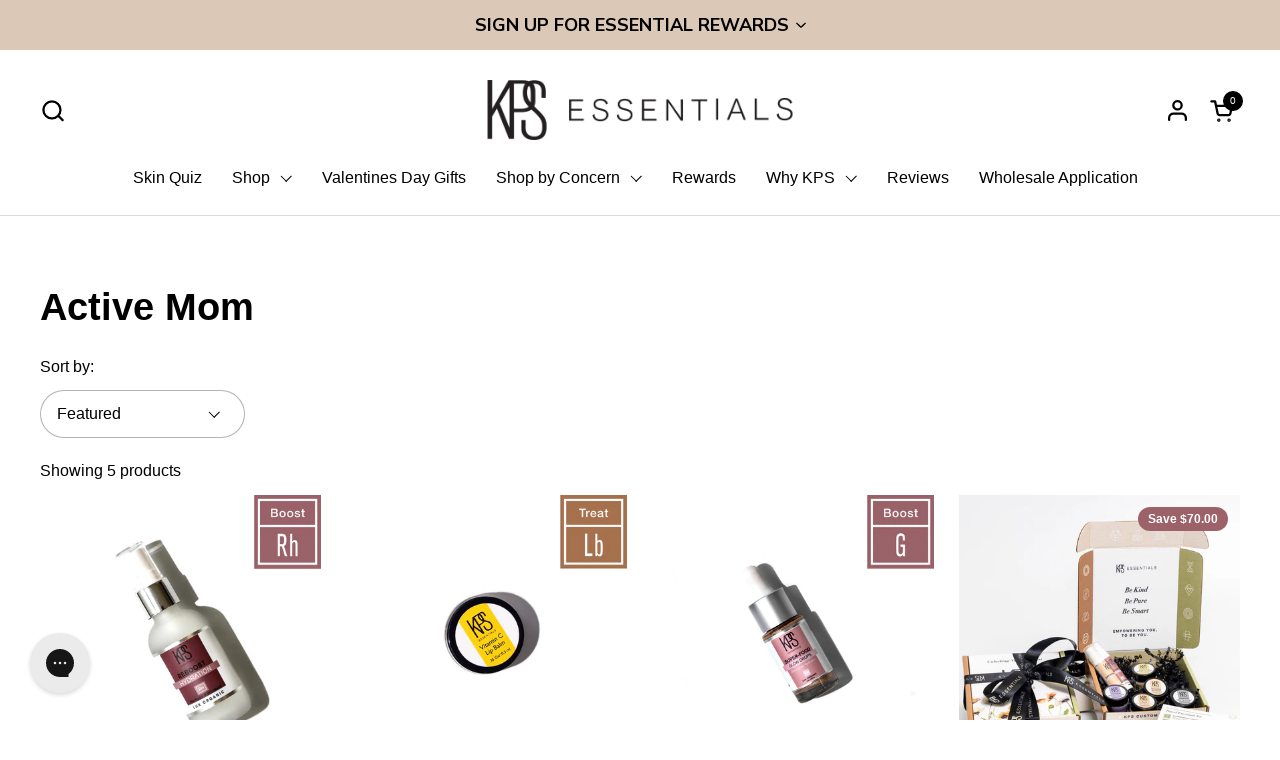

--- FILE ---
content_type: text/html; charset=utf-8
request_url: https://www.kpsessentials.com/collections/moms-on-the-go
body_size: 51005
content:
<!doctype html><html id="html" class="no-js" lang="en" dir="ltr">
    
  <head>
    <!-- Google Tag Manager -->
<script>(function(w,d,s,l,i){w[l]=w[l]||[];w[l].push({'gtm.start':
new Date().getTime(),event:'gtm.js'});var f=d.getElementsByTagName(s)[0],
j=d.createElement(s),dl=l!='dataLayer'?'&l='+l:'';j.async=true;j.src=
'https://www.googletagmanager.com/gtm.js?id='+i+dl;f.parentNode.insertBefore(j,f);
})(window,document,'script','dataLayer','GTM-KSVX3X4P');</script>
<!-- End Google Tag Manager -->
    <script src="https://cdn-widgetsrepository.yotpo.com/v1/loader/3V7qnT0xwbnT3VtQEjJUpcLQHvVRbyk4GVZSFmWI" async></script> 
    <meta charset="utf-8">
    <meta http-equiv="X-UA-Compatible" content="IE=edge,chrome=1">
    <meta name="viewport" content="width=device-width, initial-scale=1.0, height=device-height, minimum-scale=1.0"><link rel="shortcut icon" href="//www.kpsessentials.com/cdn/shop/files/image_4.jpg?crop=center&height=32&v=1756304020&width=32" type="image/png" /><title>Active Mom &ndash; Kindness Powered Skincare
</title>

<meta property="og:site_name" content="Kindness Powered Skincare">
<meta property="og:url" content="https://www.kpsessentials.com/collections/moms-on-the-go">
<meta property="og:title" content="Active Mom">
<meta property="og:type" content="website">
<meta property="og:description" content="Kindness Powered Skincare brings you skincare that is not just 100% natural &amp; organic, but also safe and effective for both your face and body, and the planet. Every product is scientifically formulated, aiming to replenish the essential nutrients and minerals fundamental for healthy, radiant skin.   "><meta name="twitter:card" content="summary_large_image">
<meta name="twitter:title" content="Active Mom">
<meta name="twitter:description" content="Kindness Powered Skincare brings you skincare that is not just 100% natural &amp; organic, but also safe and effective for both your face and body, and the planet. Every product is scientifically formulated, aiming to replenish the essential nutrients and minerals fundamental for healthy, radiant skin.   "><script type="application/ld+json">
  [
    {
      "@context": "https://schema.org",
      "@type": "WebSite",
      "name": "Kindness Powered Skincare",
      "url": "https:\/\/www.kpsessentials.com"
    },
    {
      "@context": "https://schema.org",
      "@type": "Organization",
      "name": "Kindness Powered Skincare",
      "url": "https:\/\/www.kpsessentials.com"
    }
  ]
</script>

<script type="application/ld+json">
{
  "@context": "http://schema.org",
  "@type": "BreadcrumbList",
  "itemListElement": [
    {
      "@type": "ListItem",
      "position": 1,
      "name": "Home",
      "item": "https://www.kpsessentials.com"
    },{
        "@type": "ListItem",
        "position": 2,
        "name": "Active Mom",
        "item": "https://www.kpsessentials.com/collections/moms-on-the-go"
      }]
}
</script><link rel="canonical" href="https://www.kpsessentials.com/collections/moms-on-the-go">
  
    <link rel="preconnect" href="https://cdn.shopify.com"><link rel="preconnect" href="https://fonts.shopifycdn.com" crossorigin><style type="text/css">



</style>
<style type="text/css">

  :root {

    /* Font variables */

    --font-stack-headings-primary: Helvetica, Arial, sans-serif;
    --font-weight-headings-primary: 700;
    --font-style-headings-primary: normal;

    --font-stack-body-primary: Helvetica, Arial, sans-serif;
    --font-weight-body-primary: 400;--font-weight-body-primary-bold: 700;--font-weight-body-primary-medium: 400;--font-style-body-primary: normal;

    --font-stack-body-secondary: Helvetica, Arial, sans-serif;
    --font-weight-body-secondary: 400;--font-weight-body-secondary-bold: 700;--font-style-body-secondary: normal;

    --font-weight-menu: var(--font-weight-body-primary-medium);
    --font-weight-buttons: var(--font-weight-body-primary-medium);

    --base-headings-primary-size: 46;
    --base-headings-secondary-size: ;
    --base-headings-line: 1;
    --base-headings-spacing: 0.0em;

    --base-body-primary-size: 16;
    --base-body-secondary-size: 20;
    --base-body-line: 1.4;

    /* Color variables */

    --color-background-header: #FFFFFF;
    --color-text-header: #000000;
    --color-foreground-header: #fff;
    --color-borders-header: rgba(0, 0, 0, 0.15);

    --color-background-main: #FFFFFF;
    --color-secondary-background-main: rgba(0, 0, 0, 0.08);
    --color-third-background-main: rgba(0, 0, 0, 0.04);
    --color-fourth-background-main: rgba(0, 0, 0, 0.02);
    --color-opacity-background-main: rgba(255, 255, 255, 0);
    --color-text-main: #000000;
    --color-foreground-main: #fff;
    --color-secondary-text-main: rgba(0, 0, 0, 0.6);
    --color-borders-main: rgba(0, 0, 0, 0.1);
    --color-background-main-alternate: #f2efec;

    --color-background-product-card: rgba(0,0,0,0);
    --color-background-cart-card: rgba(0,0,0,0);

    --color-background-footer: #1b1a1a;
    --color-text-footer: #f1eeec;
    --color-borders-footer: rgba(241, 238, 236, 0.15);

    --color-borders-forms-primary: rgba(0, 0, 0, 0.3);
    --color-borders-forms-secondary: rgba(0, 0, 0, 0.6);

    /* Borders */

    --border-width-cards: px;
    --border-radius-cards: 0px;
    --border-width-buttons: 1px;
    --border-radius-buttons: 30px;
    --border-width-forms: 1px;
    --border-radius-forms: 30px;
    --border-radius-widgets: 10px;


    /* Layout */
    --grid-gap-original-base: 32px;
    --container-vertical-space-base: 140px;
    --image-fit-padding: 10%;

  }

  .facets--horiz .facets__summary, #main select, .sidebar select {
    background-image: url('data:image/svg+xml;utf8,<svg fill="none" height="7" viewBox="0 0 12 7" width="12" xmlns="http://www.w3.org/2000/svg"><g fill="%23000000"><path d="m1.2334.554688 5.65685 5.656852-.7071.70711-5.656858-5.65686z"/><path d="m11.8252 1.26221-5.65686 5.65685-.70711-.70711 5.65687-5.65685z"/></g></svg>');
  }

  .star-rating__stars {
    background-image: url('data:image/svg+xml;utf8,<svg width="20" height="14" viewBox="0 0 14 13" fill="rgba%280%2C+0%2C+0%2C+0.1%29" xmlns="http://www.w3.org/2000/svg"><path d="m7 0 1.572 4.837h5.085l-4.114 2.99 1.572 4.836L7 9.673l-4.114 2.99 1.571-4.837-4.114-2.99h5.085L7 0Z" stroke="rgba%280%2C+0%2C+0%2C+0.1%29" stroke-width="0"/></svg>');
  }
  .star-rating__stars-active {
    background-image: url('data:image/svg+xml;utf8,<svg width="20" height="13" viewBox="0 0 14 13" fill="none" xmlns="http://www.w3.org/2000/svg"><path d="m7 0 1.572 4.837h5.085l-4.114 2.99 1.572 4.836L7 9.673l-4.114 2.99 1.571-4.837-4.114-2.99h5.085L7 0Z" fill="%23000000" stroke-width="0"/></svg>');
  }

</style>

<style id="root-height">
  :root {
    --window-height: 100vh;
  }
</style><link href="//www.kpsessentials.com/cdn/shop/t/124/assets/theme.css?v=65049765530964969471755782623" as="style" rel="preload"><link href="//www.kpsessentials.com/cdn/shop/t/124/assets/section-header.css?v=59993158945091858261755675408" as="style" rel="preload"><link href="//www.kpsessentials.com/cdn/shop/t/124/assets/component-product-item.css?v=101642126588570247011755675408" as="style" rel="preload"><link href="//www.kpsessentials.com/cdn/shop/t/124/assets/component-product-variants.css?v=65278110121823781851755675408" as="style" rel="preload">
  
    <link href="//www.kpsessentials.com/cdn/shop/t/124/assets/theme.css?v=65049765530964969471755782623" rel="stylesheet" type="text/css" media="all" />
  
    <script>window.performance && window.performance.mark && window.performance.mark('shopify.content_for_header.start');</script><meta name="facebook-domain-verification" content="58ffmg1qqfmsomlgr2igtwx2if42d7">
<meta name="facebook-domain-verification" content="4a5ejljj83oj21pp9j5kos9t9mioh5">
<meta id="shopify-digital-wallet" name="shopify-digital-wallet" content="/25917063222/digital_wallets/dialog">
<meta name="shopify-checkout-api-token" content="ddcb485f29d1f47ca7ddf6be09d0cc99">
<meta id="in-context-paypal-metadata" data-shop-id="25917063222" data-venmo-supported="false" data-environment="production" data-locale="en_US" data-paypal-v4="true" data-currency="USD">
<link rel="alternate" type="application/atom+xml" title="Feed" href="/collections/moms-on-the-go.atom" />
<link rel="alternate" type="application/json+oembed" href="https://www.kpsessentials.com/collections/moms-on-the-go.oembed">
<script async="async" src="/checkouts/internal/preloads.js?locale=en-US"></script>
<link rel="preconnect" href="https://shop.app" crossorigin="anonymous">
<script async="async" src="https://shop.app/checkouts/internal/preloads.js?locale=en-US&shop_id=25917063222" crossorigin="anonymous"></script>
<script id="apple-pay-shop-capabilities" type="application/json">{"shopId":25917063222,"countryCode":"US","currencyCode":"USD","merchantCapabilities":["supports3DS"],"merchantId":"gid:\/\/shopify\/Shop\/25917063222","merchantName":"Kindness Powered Skincare","requiredBillingContactFields":["postalAddress","email"],"requiredShippingContactFields":["postalAddress","email"],"shippingType":"shipping","supportedNetworks":["visa","masterCard","amex","discover","elo","jcb"],"total":{"type":"pending","label":"Kindness Powered Skincare","amount":"1.00"},"shopifyPaymentsEnabled":true,"supportsSubscriptions":true}</script>
<script id="shopify-features" type="application/json">{"accessToken":"ddcb485f29d1f47ca7ddf6be09d0cc99","betas":["rich-media-storefront-analytics"],"domain":"www.kpsessentials.com","predictiveSearch":true,"shopId":25917063222,"locale":"en"}</script>
<script>var Shopify = Shopify || {};
Shopify.shop = "kps-essentials.myshopify.com";
Shopify.locale = "en";
Shopify.currency = {"active":"USD","rate":"1.0"};
Shopify.country = "US";
Shopify.theme = {"name":"ITG","id":182005170464,"schema_name":"Combine","schema_version":"2.0.0","theme_store_id":1826,"role":"main"};
Shopify.theme.handle = "null";
Shopify.theme.style = {"id":null,"handle":null};
Shopify.cdnHost = "www.kpsessentials.com/cdn";
Shopify.routes = Shopify.routes || {};
Shopify.routes.root = "/";</script>
<script type="module">!function(o){(o.Shopify=o.Shopify||{}).modules=!0}(window);</script>
<script>!function(o){function n(){var o=[];function n(){o.push(Array.prototype.slice.apply(arguments))}return n.q=o,n}var t=o.Shopify=o.Shopify||{};t.loadFeatures=n(),t.autoloadFeatures=n()}(window);</script>
<script>
  window.ShopifyPay = window.ShopifyPay || {};
  window.ShopifyPay.apiHost = "shop.app\/pay";
  window.ShopifyPay.redirectState = null;
</script>
<script id="shop-js-analytics" type="application/json">{"pageType":"collection"}</script>
<script defer="defer" async type="module" src="//www.kpsessentials.com/cdn/shopifycloud/shop-js/modules/v2/client.init-shop-cart-sync_C5BV16lS.en.esm.js"></script>
<script defer="defer" async type="module" src="//www.kpsessentials.com/cdn/shopifycloud/shop-js/modules/v2/chunk.common_CygWptCX.esm.js"></script>
<script type="module">
  await import("//www.kpsessentials.com/cdn/shopifycloud/shop-js/modules/v2/client.init-shop-cart-sync_C5BV16lS.en.esm.js");
await import("//www.kpsessentials.com/cdn/shopifycloud/shop-js/modules/v2/chunk.common_CygWptCX.esm.js");

  window.Shopify.SignInWithShop?.initShopCartSync?.({"fedCMEnabled":true,"windoidEnabled":true});

</script>
<script>
  window.Shopify = window.Shopify || {};
  if (!window.Shopify.featureAssets) window.Shopify.featureAssets = {};
  window.Shopify.featureAssets['shop-js'] = {"shop-cart-sync":["modules/v2/client.shop-cart-sync_ZFArdW7E.en.esm.js","modules/v2/chunk.common_CygWptCX.esm.js"],"init-fed-cm":["modules/v2/client.init-fed-cm_CmiC4vf6.en.esm.js","modules/v2/chunk.common_CygWptCX.esm.js"],"shop-button":["modules/v2/client.shop-button_tlx5R9nI.en.esm.js","modules/v2/chunk.common_CygWptCX.esm.js"],"shop-cash-offers":["modules/v2/client.shop-cash-offers_DOA2yAJr.en.esm.js","modules/v2/chunk.common_CygWptCX.esm.js","modules/v2/chunk.modal_D71HUcav.esm.js"],"init-windoid":["modules/v2/client.init-windoid_sURxWdc1.en.esm.js","modules/v2/chunk.common_CygWptCX.esm.js"],"shop-toast-manager":["modules/v2/client.shop-toast-manager_ClPi3nE9.en.esm.js","modules/v2/chunk.common_CygWptCX.esm.js"],"init-shop-email-lookup-coordinator":["modules/v2/client.init-shop-email-lookup-coordinator_B8hsDcYM.en.esm.js","modules/v2/chunk.common_CygWptCX.esm.js"],"init-shop-cart-sync":["modules/v2/client.init-shop-cart-sync_C5BV16lS.en.esm.js","modules/v2/chunk.common_CygWptCX.esm.js"],"avatar":["modules/v2/client.avatar_BTnouDA3.en.esm.js"],"pay-button":["modules/v2/client.pay-button_FdsNuTd3.en.esm.js","modules/v2/chunk.common_CygWptCX.esm.js"],"init-customer-accounts":["modules/v2/client.init-customer-accounts_DxDtT_ad.en.esm.js","modules/v2/client.shop-login-button_C5VAVYt1.en.esm.js","modules/v2/chunk.common_CygWptCX.esm.js","modules/v2/chunk.modal_D71HUcav.esm.js"],"init-shop-for-new-customer-accounts":["modules/v2/client.init-shop-for-new-customer-accounts_ChsxoAhi.en.esm.js","modules/v2/client.shop-login-button_C5VAVYt1.en.esm.js","modules/v2/chunk.common_CygWptCX.esm.js","modules/v2/chunk.modal_D71HUcav.esm.js"],"shop-login-button":["modules/v2/client.shop-login-button_C5VAVYt1.en.esm.js","modules/v2/chunk.common_CygWptCX.esm.js","modules/v2/chunk.modal_D71HUcav.esm.js"],"init-customer-accounts-sign-up":["modules/v2/client.init-customer-accounts-sign-up_CPSyQ0Tj.en.esm.js","modules/v2/client.shop-login-button_C5VAVYt1.en.esm.js","modules/v2/chunk.common_CygWptCX.esm.js","modules/v2/chunk.modal_D71HUcav.esm.js"],"shop-follow-button":["modules/v2/client.shop-follow-button_Cva4Ekp9.en.esm.js","modules/v2/chunk.common_CygWptCX.esm.js","modules/v2/chunk.modal_D71HUcav.esm.js"],"checkout-modal":["modules/v2/client.checkout-modal_BPM8l0SH.en.esm.js","modules/v2/chunk.common_CygWptCX.esm.js","modules/v2/chunk.modal_D71HUcav.esm.js"],"lead-capture":["modules/v2/client.lead-capture_Bi8yE_yS.en.esm.js","modules/v2/chunk.common_CygWptCX.esm.js","modules/v2/chunk.modal_D71HUcav.esm.js"],"shop-login":["modules/v2/client.shop-login_D6lNrXab.en.esm.js","modules/v2/chunk.common_CygWptCX.esm.js","modules/v2/chunk.modal_D71HUcav.esm.js"],"payment-terms":["modules/v2/client.payment-terms_CZxnsJam.en.esm.js","modules/v2/chunk.common_CygWptCX.esm.js","modules/v2/chunk.modal_D71HUcav.esm.js"]};
</script>
<script>(function() {
  var isLoaded = false;
  function asyncLoad() {
    if (isLoaded) return;
    isLoaded = true;
    var urls = ["https:\/\/cdn-loyalty.yotpo.com\/loader\/6khjOwCgM56zRIf49ktIiA.js?shop=kps-essentials.myshopify.com","https:\/\/d18eg7dreypte5.cloudfront.net\/scripts\/integrations\/subscription.js?shop=kps-essentials.myshopify.com","\/\/cdn.shopify.com\/proxy\/79365e430a9f2652ef1ab77da3a995cdc6b03707d5a0111d40f72af610614383\/forms-akamai.smsbump.com\/571589\/form_164490.js?ver=1715937846\u0026shop=kps-essentials.myshopify.com\u0026sp-cache-control=cHVibGljLCBtYXgtYWdlPTkwMA","https:\/\/d18eg7dreypte5.cloudfront.net\/browse-abandonment\/smsbump_timer.js?shop=kps-essentials.myshopify.com","https:\/\/shopify-extension.getredo.com\/main.js?widget_id=kffx030fr9l0mbs\u0026shop=kps-essentials.myshopify.com","\/\/cdn.shopify.com\/proxy\/c78c395d4753efba972bff4d2f07b5232a14f637af94d211c5337373c40f3855\/api.goaffpro.com\/loader.js?shop=kps-essentials.myshopify.com\u0026sp-cache-control=cHVibGljLCBtYXgtYWdlPTkwMA"];
    for (var i = 0; i < urls.length; i++) {
      var s = document.createElement('script');
      s.type = 'text/javascript';
      s.async = true;
      s.src = urls[i];
      var x = document.getElementsByTagName('script')[0];
      x.parentNode.insertBefore(s, x);
    }
  };
  if(window.attachEvent) {
    window.attachEvent('onload', asyncLoad);
  } else {
    window.addEventListener('load', asyncLoad, false);
  }
})();</script>
<script id="__st">var __st={"a":25917063222,"offset":-18000,"reqid":"2f0f59e9-e90e-467c-8429-b47d41102743-1768823607","pageurl":"www.kpsessentials.com\/collections\/moms-on-the-go","u":"89e37fb70172","p":"collection","rtyp":"collection","rid":475890975008};</script>
<script>window.ShopifyPaypalV4VisibilityTracking = true;</script>
<script id="captcha-bootstrap">!function(){'use strict';const t='contact',e='account',n='new_comment',o=[[t,t],['blogs',n],['comments',n],[t,'customer']],c=[[e,'customer_login'],[e,'guest_login'],[e,'recover_customer_password'],[e,'create_customer']],r=t=>t.map((([t,e])=>`form[action*='/${t}']:not([data-nocaptcha='true']) input[name='form_type'][value='${e}']`)).join(','),a=t=>()=>t?[...document.querySelectorAll(t)].map((t=>t.form)):[];function s(){const t=[...o],e=r(t);return a(e)}const i='password',u='form_key',d=['recaptcha-v3-token','g-recaptcha-response','h-captcha-response',i],f=()=>{try{return window.sessionStorage}catch{return}},m='__shopify_v',_=t=>t.elements[u];function p(t,e,n=!1){try{const o=window.sessionStorage,c=JSON.parse(o.getItem(e)),{data:r}=function(t){const{data:e,action:n}=t;return t[m]||n?{data:e,action:n}:{data:t,action:n}}(c);for(const[e,n]of Object.entries(r))t.elements[e]&&(t.elements[e].value=n);n&&o.removeItem(e)}catch(o){console.error('form repopulation failed',{error:o})}}const l='form_type',E='cptcha';function T(t){t.dataset[E]=!0}const w=window,h=w.document,L='Shopify',v='ce_forms',y='captcha';let A=!1;((t,e)=>{const n=(g='f06e6c50-85a8-45c8-87d0-21a2b65856fe',I='https://cdn.shopify.com/shopifycloud/storefront-forms-hcaptcha/ce_storefront_forms_captcha_hcaptcha.v1.5.2.iife.js',D={infoText:'Protected by hCaptcha',privacyText:'Privacy',termsText:'Terms'},(t,e,n)=>{const o=w[L][v],c=o.bindForm;if(c)return c(t,g,e,D).then(n);var r;o.q.push([[t,g,e,D],n]),r=I,A||(h.body.append(Object.assign(h.createElement('script'),{id:'captcha-provider',async:!0,src:r})),A=!0)});var g,I,D;w[L]=w[L]||{},w[L][v]=w[L][v]||{},w[L][v].q=[],w[L][y]=w[L][y]||{},w[L][y].protect=function(t,e){n(t,void 0,e),T(t)},Object.freeze(w[L][y]),function(t,e,n,w,h,L){const[v,y,A,g]=function(t,e,n){const i=e?o:[],u=t?c:[],d=[...i,...u],f=r(d),m=r(i),_=r(d.filter((([t,e])=>n.includes(e))));return[a(f),a(m),a(_),s()]}(w,h,L),I=t=>{const e=t.target;return e instanceof HTMLFormElement?e:e&&e.form},D=t=>v().includes(t);t.addEventListener('submit',(t=>{const e=I(t);if(!e)return;const n=D(e)&&!e.dataset.hcaptchaBound&&!e.dataset.recaptchaBound,o=_(e),c=g().includes(e)&&(!o||!o.value);(n||c)&&t.preventDefault(),c&&!n&&(function(t){try{if(!f())return;!function(t){const e=f();if(!e)return;const n=_(t);if(!n)return;const o=n.value;o&&e.removeItem(o)}(t);const e=Array.from(Array(32),(()=>Math.random().toString(36)[2])).join('');!function(t,e){_(t)||t.append(Object.assign(document.createElement('input'),{type:'hidden',name:u})),t.elements[u].value=e}(t,e),function(t,e){const n=f();if(!n)return;const o=[...t.querySelectorAll(`input[type='${i}']`)].map((({name:t})=>t)),c=[...d,...o],r={};for(const[a,s]of new FormData(t).entries())c.includes(a)||(r[a]=s);n.setItem(e,JSON.stringify({[m]:1,action:t.action,data:r}))}(t,e)}catch(e){console.error('failed to persist form',e)}}(e),e.submit())}));const S=(t,e)=>{t&&!t.dataset[E]&&(n(t,e.some((e=>e===t))),T(t))};for(const o of['focusin','change'])t.addEventListener(o,(t=>{const e=I(t);D(e)&&S(e,y())}));const B=e.get('form_key'),M=e.get(l),P=B&&M;t.addEventListener('DOMContentLoaded',(()=>{const t=y();if(P)for(const e of t)e.elements[l].value===M&&p(e,B);[...new Set([...A(),...v().filter((t=>'true'===t.dataset.shopifyCaptcha))])].forEach((e=>S(e,t)))}))}(h,new URLSearchParams(w.location.search),n,t,e,['guest_login'])})(!0,!0)}();</script>
<script integrity="sha256-4kQ18oKyAcykRKYeNunJcIwy7WH5gtpwJnB7kiuLZ1E=" data-source-attribution="shopify.loadfeatures" defer="defer" src="//www.kpsessentials.com/cdn/shopifycloud/storefront/assets/storefront/load_feature-a0a9edcb.js" crossorigin="anonymous"></script>
<script crossorigin="anonymous" defer="defer" src="//www.kpsessentials.com/cdn/shopifycloud/storefront/assets/shopify_pay/storefront-65b4c6d7.js?v=20250812"></script>
<script data-source-attribution="shopify.dynamic_checkout.dynamic.init">var Shopify=Shopify||{};Shopify.PaymentButton=Shopify.PaymentButton||{isStorefrontPortableWallets:!0,init:function(){window.Shopify.PaymentButton.init=function(){};var t=document.createElement("script");t.src="https://www.kpsessentials.com/cdn/shopifycloud/portable-wallets/latest/portable-wallets.en.js",t.type="module",document.head.appendChild(t)}};
</script>
<script data-source-attribution="shopify.dynamic_checkout.buyer_consent">
  function portableWalletsHideBuyerConsent(e){var t=document.getElementById("shopify-buyer-consent"),n=document.getElementById("shopify-subscription-policy-button");t&&n&&(t.classList.add("hidden"),t.setAttribute("aria-hidden","true"),n.removeEventListener("click",e))}function portableWalletsShowBuyerConsent(e){var t=document.getElementById("shopify-buyer-consent"),n=document.getElementById("shopify-subscription-policy-button");t&&n&&(t.classList.remove("hidden"),t.removeAttribute("aria-hidden"),n.addEventListener("click",e))}window.Shopify?.PaymentButton&&(window.Shopify.PaymentButton.hideBuyerConsent=portableWalletsHideBuyerConsent,window.Shopify.PaymentButton.showBuyerConsent=portableWalletsShowBuyerConsent);
</script>
<script data-source-attribution="shopify.dynamic_checkout.cart.bootstrap">document.addEventListener("DOMContentLoaded",(function(){function t(){return document.querySelector("shopify-accelerated-checkout-cart, shopify-accelerated-checkout")}if(t())Shopify.PaymentButton.init();else{new MutationObserver((function(e,n){t()&&(Shopify.PaymentButton.init(),n.disconnect())})).observe(document.body,{childList:!0,subtree:!0})}}));
</script>
<link id="shopify-accelerated-checkout-styles" rel="stylesheet" media="screen" href="https://www.kpsessentials.com/cdn/shopifycloud/portable-wallets/latest/accelerated-checkout-backwards-compat.css" crossorigin="anonymous">
<style id="shopify-accelerated-checkout-cart">
        #shopify-buyer-consent {
  margin-top: 1em;
  display: inline-block;
  width: 100%;
}

#shopify-buyer-consent.hidden {
  display: none;
}

#shopify-subscription-policy-button {
  background: none;
  border: none;
  padding: 0;
  text-decoration: underline;
  font-size: inherit;
  cursor: pointer;
}

#shopify-subscription-policy-button::before {
  box-shadow: none;
}

      </style>

<script>window.performance && window.performance.mark && window.performance.mark('shopify.content_for_header.end');</script>
  
    <script>
  
      /* js helpers */
      const debounce = (fn, wait) => {
        let t;
        return (...args) => {
          clearTimeout(t);
          t = setTimeout(() => fn.apply(this, args), wait);
        };
      }
      window.KEYCODES = {
        TAB: 9,
        ESC: 27,
        DOWN: 40,
        RIGHT: 39,
        UP: 38,
        LEFT: 37,
        RETURN: 13
      };
  
      /* background image sizes */
      const rbi = [];
      const rbiSetSize = (img) => {
        if ( img.offsetWidth / img.dataset.ratio < img.offsetHeight ) {
          img.setAttribute('sizes', `${Math.ceil(img.offsetHeight * img.dataset.ratio)}px`);
        } else {
          img.setAttribute('sizes', `${Math.ceil(img.offsetWidth)}px`);
        }
      }
      window.addEventListener('resize', debounce(()=>{
        for ( let img of rbi ) {
          rbiSetSize(img);
        }
      }, 250));
  
      /* lazy looad images reveal effect */
      const imageReveal = new IntersectionObserver((entries, observer)=>{
        entries.forEach(entry=>{
          if ( entry.isIntersecting ) {
            setTimeout(()=>{
              entry.target.classList.remove('lazy-image--to-reveal');
            }, 500);
            entry.target.classList.add('lazy-image--revealed');
            observer.unobserve(entry.target);
          }
        });
      }, {rootMargin: '20px 0px 0px 0px'});

    </script><noscript>
      <link rel="stylesheet" href="//www.kpsessentials.com/cdn/shop/t/124/assets/theme-noscript.css?v=160008464597389037031755675408">
    </noscript

<!-- Hotjar Tracking Code for https://www.kpsessentials.com/ -->
<script>
    (function(h,o,t,j,a,r){
        h.hj=h.hj||function(){(h.hj.q=h.hj.q||[]).push(arguments)};
        h._hjSettings={hjid:3177129,hjsv:6};
        a=o.getElementsByTagName('head')[0];
        r=o.createElement('script');r.async=1;
        r.src=t+h._hjSettings.hjid+j+h._hjSettings.hjsv;
        a.appendChild(r);
    })(window,document,'https://static.hotjar.com/c/hotjar-','.js?sv=');
</script>

    <meta name="google-site-verification" content="FKLejw-SZ6h9x1kDI7Fg5l-lolvveVUOO1-oI80Kicw" />
  

<!-- BEGIN app block: shopify://apps/pagefly-page-builder/blocks/app-embed/83e179f7-59a0-4589-8c66-c0dddf959200 -->

<!-- BEGIN app snippet: pagefly-cro-ab-testing-main -->







<script>
  ;(function () {
    const url = new URL(window.location)
    const viewParam = url.searchParams.get('view')
    if (viewParam && viewParam.includes('variant-pf-')) {
      url.searchParams.set('pf_v', viewParam)
      url.searchParams.delete('view')
      window.history.replaceState({}, '', url)
    }
  })()
</script>



<script type='module'>
  
  window.PAGEFLY_CRO = window.PAGEFLY_CRO || {}

  window.PAGEFLY_CRO['data_debug'] = {
    original_template_suffix: "all_collections",
    allow_ab_test: false,
    ab_test_start_time: 0,
    ab_test_end_time: 0,
    today_date_time: 1768823607000,
  }
  window.PAGEFLY_CRO['GA4'] = { enabled: false}
</script>

<!-- END app snippet -->








  <script src='https://cdn.shopify.com/extensions/019bb4f9-aed6-78a3-be91-e9d44663e6bf/pagefly-page-builder-215/assets/pagefly-helper.js' defer='defer'></script>

  <script src='https://cdn.shopify.com/extensions/019bb4f9-aed6-78a3-be91-e9d44663e6bf/pagefly-page-builder-215/assets/pagefly-general-helper.js' defer='defer'></script>

  <script src='https://cdn.shopify.com/extensions/019bb4f9-aed6-78a3-be91-e9d44663e6bf/pagefly-page-builder-215/assets/pagefly-snap-slider.js' defer='defer'></script>

  <script src='https://cdn.shopify.com/extensions/019bb4f9-aed6-78a3-be91-e9d44663e6bf/pagefly-page-builder-215/assets/pagefly-slideshow-v3.js' defer='defer'></script>

  <script src='https://cdn.shopify.com/extensions/019bb4f9-aed6-78a3-be91-e9d44663e6bf/pagefly-page-builder-215/assets/pagefly-slideshow-v4.js' defer='defer'></script>

  <script src='https://cdn.shopify.com/extensions/019bb4f9-aed6-78a3-be91-e9d44663e6bf/pagefly-page-builder-215/assets/pagefly-glider.js' defer='defer'></script>

  <script src='https://cdn.shopify.com/extensions/019bb4f9-aed6-78a3-be91-e9d44663e6bf/pagefly-page-builder-215/assets/pagefly-slideshow-v1-v2.js' defer='defer'></script>

  <script src='https://cdn.shopify.com/extensions/019bb4f9-aed6-78a3-be91-e9d44663e6bf/pagefly-page-builder-215/assets/pagefly-product-media.js' defer='defer'></script>

  <script src='https://cdn.shopify.com/extensions/019bb4f9-aed6-78a3-be91-e9d44663e6bf/pagefly-page-builder-215/assets/pagefly-product.js' defer='defer'></script>


<script id='pagefly-helper-data' type='application/json'>
  {
    "page_optimization": {
      "assets_prefetching": false
    },
    "elements_asset_mapper": {
      "Accordion": "https://cdn.shopify.com/extensions/019bb4f9-aed6-78a3-be91-e9d44663e6bf/pagefly-page-builder-215/assets/pagefly-accordion.js",
      "Accordion3": "https://cdn.shopify.com/extensions/019bb4f9-aed6-78a3-be91-e9d44663e6bf/pagefly-page-builder-215/assets/pagefly-accordion3.js",
      "CountDown": "https://cdn.shopify.com/extensions/019bb4f9-aed6-78a3-be91-e9d44663e6bf/pagefly-page-builder-215/assets/pagefly-countdown.js",
      "GMap1": "https://cdn.shopify.com/extensions/019bb4f9-aed6-78a3-be91-e9d44663e6bf/pagefly-page-builder-215/assets/pagefly-gmap.js",
      "GMap2": "https://cdn.shopify.com/extensions/019bb4f9-aed6-78a3-be91-e9d44663e6bf/pagefly-page-builder-215/assets/pagefly-gmap.js",
      "GMapBasicV2": "https://cdn.shopify.com/extensions/019bb4f9-aed6-78a3-be91-e9d44663e6bf/pagefly-page-builder-215/assets/pagefly-gmap.js",
      "GMapAdvancedV2": "https://cdn.shopify.com/extensions/019bb4f9-aed6-78a3-be91-e9d44663e6bf/pagefly-page-builder-215/assets/pagefly-gmap.js",
      "HTML.Video": "https://cdn.shopify.com/extensions/019bb4f9-aed6-78a3-be91-e9d44663e6bf/pagefly-page-builder-215/assets/pagefly-htmlvideo.js",
      "HTML.Video2": "https://cdn.shopify.com/extensions/019bb4f9-aed6-78a3-be91-e9d44663e6bf/pagefly-page-builder-215/assets/pagefly-htmlvideo2.js",
      "HTML.Video3": "https://cdn.shopify.com/extensions/019bb4f9-aed6-78a3-be91-e9d44663e6bf/pagefly-page-builder-215/assets/pagefly-htmlvideo2.js",
      "BackgroundVideo": "https://cdn.shopify.com/extensions/019bb4f9-aed6-78a3-be91-e9d44663e6bf/pagefly-page-builder-215/assets/pagefly-htmlvideo2.js",
      "Instagram": "https://cdn.shopify.com/extensions/019bb4f9-aed6-78a3-be91-e9d44663e6bf/pagefly-page-builder-215/assets/pagefly-instagram.js",
      "Instagram2": "https://cdn.shopify.com/extensions/019bb4f9-aed6-78a3-be91-e9d44663e6bf/pagefly-page-builder-215/assets/pagefly-instagram.js",
      "Insta3": "https://cdn.shopify.com/extensions/019bb4f9-aed6-78a3-be91-e9d44663e6bf/pagefly-page-builder-215/assets/pagefly-instagram3.js",
      "Tabs": "https://cdn.shopify.com/extensions/019bb4f9-aed6-78a3-be91-e9d44663e6bf/pagefly-page-builder-215/assets/pagefly-tab.js",
      "Tabs3": "https://cdn.shopify.com/extensions/019bb4f9-aed6-78a3-be91-e9d44663e6bf/pagefly-page-builder-215/assets/pagefly-tab3.js",
      "ProductBox": "https://cdn.shopify.com/extensions/019bb4f9-aed6-78a3-be91-e9d44663e6bf/pagefly-page-builder-215/assets/pagefly-cart.js",
      "FBPageBox2": "https://cdn.shopify.com/extensions/019bb4f9-aed6-78a3-be91-e9d44663e6bf/pagefly-page-builder-215/assets/pagefly-facebook.js",
      "FBLikeButton2": "https://cdn.shopify.com/extensions/019bb4f9-aed6-78a3-be91-e9d44663e6bf/pagefly-page-builder-215/assets/pagefly-facebook.js",
      "TwitterFeed2": "https://cdn.shopify.com/extensions/019bb4f9-aed6-78a3-be91-e9d44663e6bf/pagefly-page-builder-215/assets/pagefly-twitter.js",
      "Paragraph4": "https://cdn.shopify.com/extensions/019bb4f9-aed6-78a3-be91-e9d44663e6bf/pagefly-page-builder-215/assets/pagefly-paragraph4.js",

      "AliReviews": "https://cdn.shopify.com/extensions/019bb4f9-aed6-78a3-be91-e9d44663e6bf/pagefly-page-builder-215/assets/pagefly-3rd-elements.js",
      "BackInStock": "https://cdn.shopify.com/extensions/019bb4f9-aed6-78a3-be91-e9d44663e6bf/pagefly-page-builder-215/assets/pagefly-3rd-elements.js",
      "GloboBackInStock": "https://cdn.shopify.com/extensions/019bb4f9-aed6-78a3-be91-e9d44663e6bf/pagefly-page-builder-215/assets/pagefly-3rd-elements.js",
      "GrowaveWishlist": "https://cdn.shopify.com/extensions/019bb4f9-aed6-78a3-be91-e9d44663e6bf/pagefly-page-builder-215/assets/pagefly-3rd-elements.js",
      "InfiniteOptionsShopPad": "https://cdn.shopify.com/extensions/019bb4f9-aed6-78a3-be91-e9d44663e6bf/pagefly-page-builder-215/assets/pagefly-3rd-elements.js",
      "InkybayProductPersonalizer": "https://cdn.shopify.com/extensions/019bb4f9-aed6-78a3-be91-e9d44663e6bf/pagefly-page-builder-215/assets/pagefly-3rd-elements.js",
      "LimeSpot": "https://cdn.shopify.com/extensions/019bb4f9-aed6-78a3-be91-e9d44663e6bf/pagefly-page-builder-215/assets/pagefly-3rd-elements.js",
      "Loox": "https://cdn.shopify.com/extensions/019bb4f9-aed6-78a3-be91-e9d44663e6bf/pagefly-page-builder-215/assets/pagefly-3rd-elements.js",
      "Opinew": "https://cdn.shopify.com/extensions/019bb4f9-aed6-78a3-be91-e9d44663e6bf/pagefly-page-builder-215/assets/pagefly-3rd-elements.js",
      "Powr": "https://cdn.shopify.com/extensions/019bb4f9-aed6-78a3-be91-e9d44663e6bf/pagefly-page-builder-215/assets/pagefly-3rd-elements.js",
      "ProductReviews": "https://cdn.shopify.com/extensions/019bb4f9-aed6-78a3-be91-e9d44663e6bf/pagefly-page-builder-215/assets/pagefly-3rd-elements.js",
      "PushOwl": "https://cdn.shopify.com/extensions/019bb4f9-aed6-78a3-be91-e9d44663e6bf/pagefly-page-builder-215/assets/pagefly-3rd-elements.js",
      "ReCharge": "https://cdn.shopify.com/extensions/019bb4f9-aed6-78a3-be91-e9d44663e6bf/pagefly-page-builder-215/assets/pagefly-3rd-elements.js",
      "Rivyo": "https://cdn.shopify.com/extensions/019bb4f9-aed6-78a3-be91-e9d44663e6bf/pagefly-page-builder-215/assets/pagefly-3rd-elements.js",
      "TrackingMore": "https://cdn.shopify.com/extensions/019bb4f9-aed6-78a3-be91-e9d44663e6bf/pagefly-page-builder-215/assets/pagefly-3rd-elements.js",
      "Vitals": "https://cdn.shopify.com/extensions/019bb4f9-aed6-78a3-be91-e9d44663e6bf/pagefly-page-builder-215/assets/pagefly-3rd-elements.js",
      "Wiser": "https://cdn.shopify.com/extensions/019bb4f9-aed6-78a3-be91-e9d44663e6bf/pagefly-page-builder-215/assets/pagefly-3rd-elements.js"
    },
    "custom_elements_mapper": {
      "pf-click-action-element": "https://cdn.shopify.com/extensions/019bb4f9-aed6-78a3-be91-e9d44663e6bf/pagefly-page-builder-215/assets/pagefly-click-action-element.js",
      "pf-dialog-element": "https://cdn.shopify.com/extensions/019bb4f9-aed6-78a3-be91-e9d44663e6bf/pagefly-page-builder-215/assets/pagefly-dialog-element.js"
    }
  }
</script>


<!-- END app block --><!-- BEGIN app block: shopify://apps/yotpo-loyalty-rewards/blocks/loader-app-embed-block/2f9660df-5018-4e02-9868-ee1fb88d6ccd -->
    <script src="https://cdn-widgetsrepository.yotpo.com/v1/loader/6khjOwCgM56zRIf49ktIiA" async></script>



    <script src="https://cdn-loyalty.yotpo.com/loader/6khjOwCgM56zRIf49ktIiA.js?shop=www.kpsessentials.com" async></script>


<!-- END app block --><!-- BEGIN app block: shopify://apps/gorgias-live-chat-helpdesk/blocks/gorgias/a66db725-7b96-4e3f-916e-6c8e6f87aaaa -->
<script defer data-gorgias-loader-chat src="https://config.gorgias.chat/bundle-loader/shopify/kps-essentials.myshopify.com"></script>


<script defer data-gorgias-loader-convert  src="https://cdn.9gtb.com/loader.js"></script>


<script defer data-gorgias-loader-mailto-replace  src="https://config.gorgias.help/api/contact-forms/replace-mailto-script.js?shopName=kps-essentials"></script>


<!-- END app block --><!-- BEGIN app block: shopify://apps/klaviyo-email-marketing-sms/blocks/klaviyo-onsite-embed/2632fe16-c075-4321-a88b-50b567f42507 -->












  <script async src="https://static.klaviyo.com/onsite/js/VRByP6/klaviyo.js?company_id=VRByP6"></script>
  <script>!function(){if(!window.klaviyo){window._klOnsite=window._klOnsite||[];try{window.klaviyo=new Proxy({},{get:function(n,i){return"push"===i?function(){var n;(n=window._klOnsite).push.apply(n,arguments)}:function(){for(var n=arguments.length,o=new Array(n),w=0;w<n;w++)o[w]=arguments[w];var t="function"==typeof o[o.length-1]?o.pop():void 0,e=new Promise((function(n){window._klOnsite.push([i].concat(o,[function(i){t&&t(i),n(i)}]))}));return e}}})}catch(n){window.klaviyo=window.klaviyo||[],window.klaviyo.push=function(){var n;(n=window._klOnsite).push.apply(n,arguments)}}}}();</script>

  




  <script>
    window.klaviyoReviewsProductDesignMode = false
  </script>







<!-- END app block --><!-- BEGIN app block: shopify://apps/yotpo-product-reviews/blocks/settings/eb7dfd7d-db44-4334-bc49-c893b51b36cf -->


  <script type="text/javascript" src="https://cdn-widgetsrepository.yotpo.com/v1/loader/3V7qnT0xwbnT3VtQEjJUpcLQHvVRbyk4GVZSFmWI?languageCode=en" async></script>



  
<!-- END app block --><link href="https://monorail-edge.shopifysvc.com" rel="dns-prefetch">
<script>(function(){if ("sendBeacon" in navigator && "performance" in window) {try {var session_token_from_headers = performance.getEntriesByType('navigation')[0].serverTiming.find(x => x.name == '_s').description;} catch {var session_token_from_headers = undefined;}var session_cookie_matches = document.cookie.match(/_shopify_s=([^;]*)/);var session_token_from_cookie = session_cookie_matches && session_cookie_matches.length === 2 ? session_cookie_matches[1] : "";var session_token = session_token_from_headers || session_token_from_cookie || "";function handle_abandonment_event(e) {var entries = performance.getEntries().filter(function(entry) {return /monorail-edge.shopifysvc.com/.test(entry.name);});if (!window.abandonment_tracked && entries.length === 0) {window.abandonment_tracked = true;var currentMs = Date.now();var navigation_start = performance.timing.navigationStart;var payload = {shop_id: 25917063222,url: window.location.href,navigation_start,duration: currentMs - navigation_start,session_token,page_type: "collection"};window.navigator.sendBeacon("https://monorail-edge.shopifysvc.com/v1/produce", JSON.stringify({schema_id: "online_store_buyer_site_abandonment/1.1",payload: payload,metadata: {event_created_at_ms: currentMs,event_sent_at_ms: currentMs}}));}}window.addEventListener('pagehide', handle_abandonment_event);}}());</script>
<script id="web-pixels-manager-setup">(function e(e,d,r,n,o){if(void 0===o&&(o={}),!Boolean(null===(a=null===(i=window.Shopify)||void 0===i?void 0:i.analytics)||void 0===a?void 0:a.replayQueue)){var i,a;window.Shopify=window.Shopify||{};var t=window.Shopify;t.analytics=t.analytics||{};var s=t.analytics;s.replayQueue=[],s.publish=function(e,d,r){return s.replayQueue.push([e,d,r]),!0};try{self.performance.mark("wpm:start")}catch(e){}var l=function(){var e={modern:/Edge?\/(1{2}[4-9]|1[2-9]\d|[2-9]\d{2}|\d{4,})\.\d+(\.\d+|)|Firefox\/(1{2}[4-9]|1[2-9]\d|[2-9]\d{2}|\d{4,})\.\d+(\.\d+|)|Chrom(ium|e)\/(9{2}|\d{3,})\.\d+(\.\d+|)|(Maci|X1{2}).+ Version\/(15\.\d+|(1[6-9]|[2-9]\d|\d{3,})\.\d+)([,.]\d+|)( \(\w+\)|)( Mobile\/\w+|) Safari\/|Chrome.+OPR\/(9{2}|\d{3,})\.\d+\.\d+|(CPU[ +]OS|iPhone[ +]OS|CPU[ +]iPhone|CPU IPhone OS|CPU iPad OS)[ +]+(15[._]\d+|(1[6-9]|[2-9]\d|\d{3,})[._]\d+)([._]\d+|)|Android:?[ /-](13[3-9]|1[4-9]\d|[2-9]\d{2}|\d{4,})(\.\d+|)(\.\d+|)|Android.+Firefox\/(13[5-9]|1[4-9]\d|[2-9]\d{2}|\d{4,})\.\d+(\.\d+|)|Android.+Chrom(ium|e)\/(13[3-9]|1[4-9]\d|[2-9]\d{2}|\d{4,})\.\d+(\.\d+|)|SamsungBrowser\/([2-9]\d|\d{3,})\.\d+/,legacy:/Edge?\/(1[6-9]|[2-9]\d|\d{3,})\.\d+(\.\d+|)|Firefox\/(5[4-9]|[6-9]\d|\d{3,})\.\d+(\.\d+|)|Chrom(ium|e)\/(5[1-9]|[6-9]\d|\d{3,})\.\d+(\.\d+|)([\d.]+$|.*Safari\/(?![\d.]+ Edge\/[\d.]+$))|(Maci|X1{2}).+ Version\/(10\.\d+|(1[1-9]|[2-9]\d|\d{3,})\.\d+)([,.]\d+|)( \(\w+\)|)( Mobile\/\w+|) Safari\/|Chrome.+OPR\/(3[89]|[4-9]\d|\d{3,})\.\d+\.\d+|(CPU[ +]OS|iPhone[ +]OS|CPU[ +]iPhone|CPU IPhone OS|CPU iPad OS)[ +]+(10[._]\d+|(1[1-9]|[2-9]\d|\d{3,})[._]\d+)([._]\d+|)|Android:?[ /-](13[3-9]|1[4-9]\d|[2-9]\d{2}|\d{4,})(\.\d+|)(\.\d+|)|Mobile Safari.+OPR\/([89]\d|\d{3,})\.\d+\.\d+|Android.+Firefox\/(13[5-9]|1[4-9]\d|[2-9]\d{2}|\d{4,})\.\d+(\.\d+|)|Android.+Chrom(ium|e)\/(13[3-9]|1[4-9]\d|[2-9]\d{2}|\d{4,})\.\d+(\.\d+|)|Android.+(UC? ?Browser|UCWEB|U3)[ /]?(15\.([5-9]|\d{2,})|(1[6-9]|[2-9]\d|\d{3,})\.\d+)\.\d+|SamsungBrowser\/(5\.\d+|([6-9]|\d{2,})\.\d+)|Android.+MQ{2}Browser\/(14(\.(9|\d{2,})|)|(1[5-9]|[2-9]\d|\d{3,})(\.\d+|))(\.\d+|)|K[Aa][Ii]OS\/(3\.\d+|([4-9]|\d{2,})\.\d+)(\.\d+|)/},d=e.modern,r=e.legacy,n=navigator.userAgent;return n.match(d)?"modern":n.match(r)?"legacy":"unknown"}(),u="modern"===l?"modern":"legacy",c=(null!=n?n:{modern:"",legacy:""})[u],f=function(e){return[e.baseUrl,"/wpm","/b",e.hashVersion,"modern"===e.buildTarget?"m":"l",".js"].join("")}({baseUrl:d,hashVersion:r,buildTarget:u}),m=function(e){var d=e.version,r=e.bundleTarget,n=e.surface,o=e.pageUrl,i=e.monorailEndpoint;return{emit:function(e){var a=e.status,t=e.errorMsg,s=(new Date).getTime(),l=JSON.stringify({metadata:{event_sent_at_ms:s},events:[{schema_id:"web_pixels_manager_load/3.1",payload:{version:d,bundle_target:r,page_url:o,status:a,surface:n,error_msg:t},metadata:{event_created_at_ms:s}}]});if(!i)return console&&console.warn&&console.warn("[Web Pixels Manager] No Monorail endpoint provided, skipping logging."),!1;try{return self.navigator.sendBeacon.bind(self.navigator)(i,l)}catch(e){}var u=new XMLHttpRequest;try{return u.open("POST",i,!0),u.setRequestHeader("Content-Type","text/plain"),u.send(l),!0}catch(e){return console&&console.warn&&console.warn("[Web Pixels Manager] Got an unhandled error while logging to Monorail."),!1}}}}({version:r,bundleTarget:l,surface:e.surface,pageUrl:self.location.href,monorailEndpoint:e.monorailEndpoint});try{o.browserTarget=l,function(e){var d=e.src,r=e.async,n=void 0===r||r,o=e.onload,i=e.onerror,a=e.sri,t=e.scriptDataAttributes,s=void 0===t?{}:t,l=document.createElement("script"),u=document.querySelector("head"),c=document.querySelector("body");if(l.async=n,l.src=d,a&&(l.integrity=a,l.crossOrigin="anonymous"),s)for(var f in s)if(Object.prototype.hasOwnProperty.call(s,f))try{l.dataset[f]=s[f]}catch(e){}if(o&&l.addEventListener("load",o),i&&l.addEventListener("error",i),u)u.appendChild(l);else{if(!c)throw new Error("Did not find a head or body element to append the script");c.appendChild(l)}}({src:f,async:!0,onload:function(){if(!function(){var e,d;return Boolean(null===(d=null===(e=window.Shopify)||void 0===e?void 0:e.analytics)||void 0===d?void 0:d.initialized)}()){var d=window.webPixelsManager.init(e)||void 0;if(d){var r=window.Shopify.analytics;r.replayQueue.forEach((function(e){var r=e[0],n=e[1],o=e[2];d.publishCustomEvent(r,n,o)})),r.replayQueue=[],r.publish=d.publishCustomEvent,r.visitor=d.visitor,r.initialized=!0}}},onerror:function(){return m.emit({status:"failed",errorMsg:"".concat(f," has failed to load")})},sri:function(e){var d=/^sha384-[A-Za-z0-9+/=]+$/;return"string"==typeof e&&d.test(e)}(c)?c:"",scriptDataAttributes:o}),m.emit({status:"loading"})}catch(e){m.emit({status:"failed",errorMsg:(null==e?void 0:e.message)||"Unknown error"})}}})({shopId: 25917063222,storefrontBaseUrl: "https://www.kpsessentials.com",extensionsBaseUrl: "https://extensions.shopifycdn.com/cdn/shopifycloud/web-pixels-manager",monorailEndpoint: "https://monorail-edge.shopifysvc.com/unstable/produce_batch",surface: "storefront-renderer",enabledBetaFlags: ["2dca8a86"],webPixelsConfigList: [{"id":"2073690400","configuration":"{\"config\":\"{\\\"google_tag_ids\\\":[\\\"G-40GPWTZZ1X\\\",\\\"AW-17679261950\\\",\\\"GT-PHGN2M84\\\"],\\\"target_country\\\":\\\"ZZ\\\",\\\"gtag_events\\\":[{\\\"type\\\":\\\"begin_checkout\\\",\\\"action_label\\\":[\\\"G-40GPWTZZ1X\\\",\\\"AW-17679261950\\\/mSllCP_34rMbEP7BkO5B\\\"]},{\\\"type\\\":\\\"search\\\",\\\"action_label\\\":[\\\"G-40GPWTZZ1X\\\",\\\"AW-17679261950\\\/JTo_CKn44rMbEP7BkO5B\\\"]},{\\\"type\\\":\\\"view_item\\\",\\\"action_label\\\":[\\\"G-40GPWTZZ1X\\\",\\\"AW-17679261950\\\/ro4NCIj44rMbEP7BkO5B\\\",\\\"MC-B9RRPVZJVS\\\"]},{\\\"type\\\":\\\"purchase\\\",\\\"action_label\\\":[\\\"G-40GPWTZZ1X\\\",\\\"AW-17679261950\\\/cb_HCPz34rMbEP7BkO5B\\\",\\\"MC-B9RRPVZJVS\\\"]},{\\\"type\\\":\\\"page_view\\\",\\\"action_label\\\":[\\\"G-40GPWTZZ1X\\\",\\\"AW-17679261950\\\/ycNdCIX44rMbEP7BkO5B\\\",\\\"MC-B9RRPVZJVS\\\"]},{\\\"type\\\":\\\"add_payment_info\\\",\\\"action_label\\\":[\\\"G-40GPWTZZ1X\\\",\\\"AW-17679261950\\\/eICkCKz44rMbEP7BkO5B\\\"]},{\\\"type\\\":\\\"add_to_cart\\\",\\\"action_label\\\":[\\\"G-40GPWTZZ1X\\\",\\\"AW-17679261950\\\/eN6fCIL44rMbEP7BkO5B\\\"]}],\\\"enable_monitoring_mode\\\":false}\"}","eventPayloadVersion":"v1","runtimeContext":"OPEN","scriptVersion":"b2a88bafab3e21179ed38636efcd8a93","type":"APP","apiClientId":1780363,"privacyPurposes":[],"dataSharingAdjustments":{"protectedCustomerApprovalScopes":["read_customer_address","read_customer_email","read_customer_name","read_customer_personal_data","read_customer_phone"]}},{"id":"1939734816","configuration":"{\"widgetId\":\"kffx030fr9l0mbs\",\"baseRequestUrl\":\"https:\\\/\\\/shopify-server.getredo.com\\\/widgets\",\"splitEnabled\":\"false\",\"customerAccountsEnabled\":\"true\",\"conciergeSplitEnabled\":\"false\",\"marketingEnabled\":\"false\",\"expandedWarrantyEnabled\":\"false\",\"storefrontSalesAIEnabled\":\"false\",\"conversionEnabled\":\"false\"}","eventPayloadVersion":"v1","runtimeContext":"STRICT","scriptVersion":"e718e653983918a06ec4f4d49f6685f2","type":"APP","apiClientId":3426665,"privacyPurposes":["ANALYTICS","MARKETING"],"capabilities":["advanced_dom_events"],"dataSharingAdjustments":{"protectedCustomerApprovalScopes":["read_customer_address","read_customer_email","read_customer_name","read_customer_personal_data","read_customer_phone"]}},{"id":"1646985504","configuration":"{\"yotpoStoreId\":\"3V7qnT0xwbnT3VtQEjJUpcLQHvVRbyk4GVZSFmWI\"}","eventPayloadVersion":"v1","runtimeContext":"STRICT","scriptVersion":"8bb37a256888599d9a3d57f0551d3859","type":"APP","apiClientId":70132,"privacyPurposes":["ANALYTICS","MARKETING","SALE_OF_DATA"],"dataSharingAdjustments":{"protectedCustomerApprovalScopes":["read_customer_address","read_customer_email","read_customer_name","read_customer_personal_data","read_customer_phone"]}},{"id":"1108967712","configuration":"{\"shop\":\"kps-essentials.myshopify.com\",\"cookie_duration\":\"604800\"}","eventPayloadVersion":"v1","runtimeContext":"STRICT","scriptVersion":"a2e7513c3708f34b1f617d7ce88f9697","type":"APP","apiClientId":2744533,"privacyPurposes":["ANALYTICS","MARKETING"],"dataSharingAdjustments":{"protectedCustomerApprovalScopes":["read_customer_address","read_customer_email","read_customer_name","read_customer_personal_data","read_customer_phone"]}},{"id":"888078624","configuration":"{\"octaneDomain\":\"https:\\\/\\\/app.octaneai.com\",\"botID\":\"8uj0ffl22v6aoxde\"}","eventPayloadVersion":"v1","runtimeContext":"STRICT","scriptVersion":"f92ca4a76c55b3f762ad9c59eb7456bb","type":"APP","apiClientId":2012438,"privacyPurposes":["ANALYTICS","MARKETING","SALE_OF_DATA"],"dataSharingAdjustments":{"protectedCustomerApprovalScopes":["read_customer_personal_data"]}},{"id":"345047328","configuration":"{\"pixel_id\":\"516264699270159\",\"pixel_type\":\"facebook_pixel\",\"metaapp_system_user_token\":\"-\"}","eventPayloadVersion":"v1","runtimeContext":"OPEN","scriptVersion":"ca16bc87fe92b6042fbaa3acc2fbdaa6","type":"APP","apiClientId":2329312,"privacyPurposes":["ANALYTICS","MARKETING","SALE_OF_DATA"],"dataSharingAdjustments":{"protectedCustomerApprovalScopes":["read_customer_address","read_customer_email","read_customer_name","read_customer_personal_data","read_customer_phone"]}},{"id":"163971360","configuration":"{\"tagID\":\"2612568197384\"}","eventPayloadVersion":"v1","runtimeContext":"STRICT","scriptVersion":"18031546ee651571ed29edbe71a3550b","type":"APP","apiClientId":3009811,"privacyPurposes":["ANALYTICS","MARKETING","SALE_OF_DATA"],"dataSharingAdjustments":{"protectedCustomerApprovalScopes":["read_customer_address","read_customer_email","read_customer_name","read_customer_personal_data","read_customer_phone"]}},{"id":"86442272","configuration":"{\"store\":\"kps-essentials.myshopify.com\"}","eventPayloadVersion":"v1","runtimeContext":"STRICT","scriptVersion":"8450b52b59e80bfb2255f1e069ee1acd","type":"APP","apiClientId":740217,"privacyPurposes":["ANALYTICS","MARKETING","SALE_OF_DATA"],"dataSharingAdjustments":{"protectedCustomerApprovalScopes":["read_customer_address","read_customer_email","read_customer_name","read_customer_personal_data","read_customer_phone"]}},{"id":"192741664","eventPayloadVersion":"1","runtimeContext":"LAX","scriptVersion":"1","type":"CUSTOM","privacyPurposes":["SALE_OF_DATA"],"name":"Checkout - ArtsAI"},{"id":"shopify-app-pixel","configuration":"{}","eventPayloadVersion":"v1","runtimeContext":"STRICT","scriptVersion":"0450","apiClientId":"shopify-pixel","type":"APP","privacyPurposes":["ANALYTICS","MARKETING"]},{"id":"shopify-custom-pixel","eventPayloadVersion":"v1","runtimeContext":"LAX","scriptVersion":"0450","apiClientId":"shopify-pixel","type":"CUSTOM","privacyPurposes":["ANALYTICS","MARKETING"]}],isMerchantRequest: false,initData: {"shop":{"name":"Kindness Powered Skincare","paymentSettings":{"currencyCode":"USD"},"myshopifyDomain":"kps-essentials.myshopify.com","countryCode":"US","storefrontUrl":"https:\/\/www.kpsessentials.com"},"customer":null,"cart":null,"checkout":null,"productVariants":[],"purchasingCompany":null},},"https://www.kpsessentials.com/cdn","fcfee988w5aeb613cpc8e4bc33m6693e112",{"modern":"","legacy":""},{"shopId":"25917063222","storefrontBaseUrl":"https:\/\/www.kpsessentials.com","extensionBaseUrl":"https:\/\/extensions.shopifycdn.com\/cdn\/shopifycloud\/web-pixels-manager","surface":"storefront-renderer","enabledBetaFlags":"[\"2dca8a86\"]","isMerchantRequest":"false","hashVersion":"fcfee988w5aeb613cpc8e4bc33m6693e112","publish":"custom","events":"[[\"page_viewed\",{}],[\"collection_viewed\",{\"collection\":{\"id\":\"475890975008\",\"title\":\"Active Mom\",\"productVariants\":[{\"price\":{\"amount\":55.0,\"currencyCode\":\"USD\"},\"product\":{\"title\":\"Reboost Hydration\",\"vendor\":\"KPS Essentials\",\"id\":\"4429423804470\",\"untranslatedTitle\":\"Reboost Hydration\",\"url\":\"\/products\/reboost-hydration\",\"type\":\"Toner and Mists\"},\"id\":\"47501503693088\",\"image\":{\"src\":\"\/\/www.kpsessentials.com\/cdn\/shop\/products\/rh-heavy-shadow-letter-code-web.png?v=1675228893\"},\"sku\":\"RH-60-KPSW\",\"title\":\"2 oz\",\"untranslatedTitle\":\"2 oz\"},{\"price\":{\"amount\":40.0,\"currencyCode\":\"USD\"},\"product\":{\"title\":\"Vitamin C Lip Balm\",\"vendor\":\"KPS Essentials\",\"id\":\"4429394313270\",\"untranslatedTitle\":\"Vitamin C Lip Balm\",\"url\":\"\/products\/vitamin-c-lip-balm\",\"type\":\"Body\"},\"id\":\"47501528432928\",\"image\":{\"src\":\"\/\/www.kpsessentials.com\/cdn\/shop\/products\/lb-heavy-shadow-letter-code-web.png?v=1675170798\"},\"sku\":\"lb-10-kpsw\",\"title\":\"0.35 oz\",\"untranslatedTitle\":\"0.35 oz\"},{\"price\":{\"amount\":75.0,\"currencyCode\":\"USD\"},\"product\":{\"title\":\"Superfood Glow Drops\",\"vendor\":\"KPS Essentials\",\"id\":\"4395185012790\",\"untranslatedTitle\":\"Superfood Glow Drops\",\"url\":\"\/products\/superfood-glow-drops\",\"type\":\"Body\"},\"id\":\"47501526827296\",\"image\":{\"src\":\"\/\/www.kpsessentials.com\/cdn\/shop\/products\/g-heavy-shadow-letter-code-web.png?v=1675224555\"},\"sku\":\"g-15-kpsw\",\"title\":\"0.5 oz\",\"untranslatedTitle\":\"0.5 oz\"},{\"price\":{\"amount\":150.0,\"currencyCode\":\"USD\"},\"product\":{\"title\":\"Travel Essentials Kit\",\"vendor\":\"KPS Essentials\",\"id\":\"6650920337462\",\"untranslatedTitle\":\"Travel Essentials Kit\",\"url\":\"\/products\/travel-essentials-kit\",\"type\":\"Bundle\"},\"id\":\"39784944861238\",\"image\":{\"src\":\"\/\/www.kpsessentials.com\/cdn\/shop\/files\/TRAVEL_ESSENTIAL_KIT.png?v=1713814633\"},\"sku\":\"TE-BND-KPSW\",\"title\":\"Default Title\",\"untranslatedTitle\":\"Default Title\"},{\"price\":{\"amount\":160.0,\"currencyCode\":\"USD\"},\"product\":{\"title\":\"At-Home Facial Kit\",\"vendor\":\"KPS Essentials\",\"id\":\"4507420393526\",\"untranslatedTitle\":\"At-Home Facial Kit\",\"url\":\"\/products\/at-home-facial-kit\",\"type\":\"Bundle\"},\"id\":\"31947577524278\",\"image\":{\"src\":\"\/\/www.kpsessentials.com\/cdn\/shop\/files\/05_07_2024-kpsessentials.com-AtHomeFacialKitProductImage2.jpg?v=1715092634\"},\"sku\":\"AFK-BND-KPSW\",\"title\":\"Default Title\",\"untranslatedTitle\":\"Default Title\"}]}}]]"});</script><script>
  window.ShopifyAnalytics = window.ShopifyAnalytics || {};
  window.ShopifyAnalytics.meta = window.ShopifyAnalytics.meta || {};
  window.ShopifyAnalytics.meta.currency = 'USD';
  var meta = {"products":[{"id":4429423804470,"gid":"gid:\/\/shopify\/Product\/4429423804470","vendor":"KPS Essentials","type":"Toner and Mists","handle":"reboost-hydration","variants":[{"id":47501503693088,"price":5500,"name":"Reboost Hydration - 2 oz","public_title":"2 oz","sku":"RH-60-KPSW"}],"remote":false},{"id":4429394313270,"gid":"gid:\/\/shopify\/Product\/4429394313270","vendor":"KPS Essentials","type":"Body","handle":"vitamin-c-lip-balm","variants":[{"id":47501528432928,"price":4000,"name":"Vitamin C Lip Balm - 0.35 oz","public_title":"0.35 oz","sku":"lb-10-kpsw"}],"remote":false},{"id":4395185012790,"gid":"gid:\/\/shopify\/Product\/4395185012790","vendor":"KPS Essentials","type":"Body","handle":"superfood-glow-drops","variants":[{"id":47501526827296,"price":7500,"name":"Superfood Glow Drops - 0.5 oz","public_title":"0.5 oz","sku":"g-15-kpsw"}],"remote":false},{"id":6650920337462,"gid":"gid:\/\/shopify\/Product\/6650920337462","vendor":"KPS Essentials","type":"Bundle","handle":"travel-essentials-kit","variants":[{"id":39784944861238,"price":15000,"name":"Travel Essentials Kit","public_title":null,"sku":"TE-BND-KPSW"}],"remote":false},{"id":4507420393526,"gid":"gid:\/\/shopify\/Product\/4507420393526","vendor":"KPS Essentials","type":"Bundle","handle":"at-home-facial-kit","variants":[{"id":31947577524278,"price":16000,"name":"At-Home Facial Kit","public_title":null,"sku":"AFK-BND-KPSW"}],"remote":false}],"page":{"pageType":"collection","resourceType":"collection","resourceId":475890975008,"requestId":"2f0f59e9-e90e-467c-8429-b47d41102743-1768823607"}};
  for (var attr in meta) {
    window.ShopifyAnalytics.meta[attr] = meta[attr];
  }
</script>
<script class="analytics">
  (function () {
    var customDocumentWrite = function(content) {
      var jquery = null;

      if (window.jQuery) {
        jquery = window.jQuery;
      } else if (window.Checkout && window.Checkout.$) {
        jquery = window.Checkout.$;
      }

      if (jquery) {
        jquery('body').append(content);
      }
    };

    var hasLoggedConversion = function(token) {
      if (token) {
        return document.cookie.indexOf('loggedConversion=' + token) !== -1;
      }
      return false;
    }

    var setCookieIfConversion = function(token) {
      if (token) {
        var twoMonthsFromNow = new Date(Date.now());
        twoMonthsFromNow.setMonth(twoMonthsFromNow.getMonth() + 2);

        document.cookie = 'loggedConversion=' + token + '; expires=' + twoMonthsFromNow;
      }
    }

    var trekkie = window.ShopifyAnalytics.lib = window.trekkie = window.trekkie || [];
    if (trekkie.integrations) {
      return;
    }
    trekkie.methods = [
      'identify',
      'page',
      'ready',
      'track',
      'trackForm',
      'trackLink'
    ];
    trekkie.factory = function(method) {
      return function() {
        var args = Array.prototype.slice.call(arguments);
        args.unshift(method);
        trekkie.push(args);
        return trekkie;
      };
    };
    for (var i = 0; i < trekkie.methods.length; i++) {
      var key = trekkie.methods[i];
      trekkie[key] = trekkie.factory(key);
    }
    trekkie.load = function(config) {
      trekkie.config = config || {};
      trekkie.config.initialDocumentCookie = document.cookie;
      var first = document.getElementsByTagName('script')[0];
      var script = document.createElement('script');
      script.type = 'text/javascript';
      script.onerror = function(e) {
        var scriptFallback = document.createElement('script');
        scriptFallback.type = 'text/javascript';
        scriptFallback.onerror = function(error) {
                var Monorail = {
      produce: function produce(monorailDomain, schemaId, payload) {
        var currentMs = new Date().getTime();
        var event = {
          schema_id: schemaId,
          payload: payload,
          metadata: {
            event_created_at_ms: currentMs,
            event_sent_at_ms: currentMs
          }
        };
        return Monorail.sendRequest("https://" + monorailDomain + "/v1/produce", JSON.stringify(event));
      },
      sendRequest: function sendRequest(endpointUrl, payload) {
        // Try the sendBeacon API
        if (window && window.navigator && typeof window.navigator.sendBeacon === 'function' && typeof window.Blob === 'function' && !Monorail.isIos12()) {
          var blobData = new window.Blob([payload], {
            type: 'text/plain'
          });

          if (window.navigator.sendBeacon(endpointUrl, blobData)) {
            return true;
          } // sendBeacon was not successful

        } // XHR beacon

        var xhr = new XMLHttpRequest();

        try {
          xhr.open('POST', endpointUrl);
          xhr.setRequestHeader('Content-Type', 'text/plain');
          xhr.send(payload);
        } catch (e) {
          console.log(e);
        }

        return false;
      },
      isIos12: function isIos12() {
        return window.navigator.userAgent.lastIndexOf('iPhone; CPU iPhone OS 12_') !== -1 || window.navigator.userAgent.lastIndexOf('iPad; CPU OS 12_') !== -1;
      }
    };
    Monorail.produce('monorail-edge.shopifysvc.com',
      'trekkie_storefront_load_errors/1.1',
      {shop_id: 25917063222,
      theme_id: 182005170464,
      app_name: "storefront",
      context_url: window.location.href,
      source_url: "//www.kpsessentials.com/cdn/s/trekkie.storefront.cd680fe47e6c39ca5d5df5f0a32d569bc48c0f27.min.js"});

        };
        scriptFallback.async = true;
        scriptFallback.src = '//www.kpsessentials.com/cdn/s/trekkie.storefront.cd680fe47e6c39ca5d5df5f0a32d569bc48c0f27.min.js';
        first.parentNode.insertBefore(scriptFallback, first);
      };
      script.async = true;
      script.src = '//www.kpsessentials.com/cdn/s/trekkie.storefront.cd680fe47e6c39ca5d5df5f0a32d569bc48c0f27.min.js';
      first.parentNode.insertBefore(script, first);
    };
    trekkie.load(
      {"Trekkie":{"appName":"storefront","development":false,"defaultAttributes":{"shopId":25917063222,"isMerchantRequest":null,"themeId":182005170464,"themeCityHash":"15713556347536292710","contentLanguage":"en","currency":"USD","eventMetadataId":"e913bd97-d205-4a9c-b96c-e7bd9f09228f"},"isServerSideCookieWritingEnabled":true,"monorailRegion":"shop_domain","enabledBetaFlags":["65f19447"]},"Session Attribution":{},"S2S":{"facebookCapiEnabled":true,"source":"trekkie-storefront-renderer","apiClientId":580111}}
    );

    var loaded = false;
    trekkie.ready(function() {
      if (loaded) return;
      loaded = true;

      window.ShopifyAnalytics.lib = window.trekkie;

      var originalDocumentWrite = document.write;
      document.write = customDocumentWrite;
      try { window.ShopifyAnalytics.merchantGoogleAnalytics.call(this); } catch(error) {};
      document.write = originalDocumentWrite;

      window.ShopifyAnalytics.lib.page(null,{"pageType":"collection","resourceType":"collection","resourceId":475890975008,"requestId":"2f0f59e9-e90e-467c-8429-b47d41102743-1768823607","shopifyEmitted":true});

      var match = window.location.pathname.match(/checkouts\/(.+)\/(thank_you|post_purchase)/)
      var token = match? match[1]: undefined;
      if (!hasLoggedConversion(token)) {
        setCookieIfConversion(token);
        window.ShopifyAnalytics.lib.track("Viewed Product Category",{"currency":"USD","category":"Collection: moms-on-the-go","collectionName":"moms-on-the-go","collectionId":475890975008,"nonInteraction":true},undefined,undefined,{"shopifyEmitted":true});
      }
    });


        var eventsListenerScript = document.createElement('script');
        eventsListenerScript.async = true;
        eventsListenerScript.src = "//www.kpsessentials.com/cdn/shopifycloud/storefront/assets/shop_events_listener-3da45d37.js";
        document.getElementsByTagName('head')[0].appendChild(eventsListenerScript);

})();</script>
  <script>
  if (!window.ga || (window.ga && typeof window.ga !== 'function')) {
    window.ga = function ga() {
      (window.ga.q = window.ga.q || []).push(arguments);
      if (window.Shopify && window.Shopify.analytics && typeof window.Shopify.analytics.publish === 'function') {
        window.Shopify.analytics.publish("ga_stub_called", {}, {sendTo: "google_osp_migration"});
      }
      console.error("Shopify's Google Analytics stub called with:", Array.from(arguments), "\nSee https://help.shopify.com/manual/promoting-marketing/pixels/pixel-migration#google for more information.");
    };
    if (window.Shopify && window.Shopify.analytics && typeof window.Shopify.analytics.publish === 'function') {
      window.Shopify.analytics.publish("ga_stub_initialized", {}, {sendTo: "google_osp_migration"});
    }
  }
</script>
<script
  defer
  src="https://www.kpsessentials.com/cdn/shopifycloud/perf-kit/shopify-perf-kit-3.0.4.min.js"
  data-application="storefront-renderer"
  data-shop-id="25917063222"
  data-render-region="gcp-us-central1"
  data-page-type="collection"
  data-theme-instance-id="182005170464"
  data-theme-name="Combine"
  data-theme-version="2.0.0"
  data-monorail-region="shop_domain"
  data-resource-timing-sampling-rate="10"
  data-shs="true"
  data-shs-beacon="true"
  data-shs-export-with-fetch="true"
  data-shs-logs-sample-rate="1"
  data-shs-beacon-endpoint="https://www.kpsessentials.com/api/collect"
></script>
</head>
  
  <body id="active-mom" class=" template-collection template-collection no-touchevents">
  <!-- Google Tag Manager (noscript) -->
<noscript><iframe src="https://www.googletagmanager.com/ns.html?id=GTM-KSVX3X4P"
height="0" width="0" style="display:none;visibility:hidden"></iframe></noscript>
<!-- End Google Tag Manager (noscript) -->
    <a href="#main" class="visually-hidden skip-to-content" tabindex="0" data-js-inert>Skip to content</a><!-- BEGIN sections: header-group -->
<div id="shopify-section-sections--25334351429920__header" class="shopify-section shopify-section-group-header-group site-header-container mount-header mount-css-slider"><link href="//www.kpsessentials.com/cdn/shop/t/124/assets/section-header.css?v=59993158945091858261755675408" rel="stylesheet" type="text/css" media="all" />
<style data-shopify>
  .header__top {
    --header-logo: 60px;
  }
  @media screen and (max-width: 767px) {
    .header__top {
      --header-logo: 40px;
    }
  }
</style>
<main-header id="site-header" class="site-header site-header--border site-header--alignment-center  " data-js-inert  data-sticky-header >

  <div class="header-container header-container--top">
    

    <style data-shopify>
      .header__top--logo-left {
        grid-template-areas: "" !important;
        grid-template-columns: auto repeat( , minmax(max-content, 25px)) !important;
      }

      @media screen and (max-width: 1023px) {
        .header__top--logo-left {
          grid-template-areas: " menu" !important;
          grid-template-columns: auto repeat( 1, minmax(max-content, 25px)) !important;
        }
      }
    </style>

    <div class="header__top container--large  header__top--logo-center no-custom-link" id="header-top" style="height:calc(var(--header-logo) + 30px)">

      <!-- logo -->
      
      <div id="logo" class="logo area--logo"><a class="logo-img logo-img--mobile" title="Kindness Powered Skincare" href="/" style="height:var(--header-logo)"><img 
              src="//www.kpsessentials.com/cdn/shop/files/Black_Kindness_Powered_Skincare_New_Logo_20_x_20.png?v=1748447944" alt=""
              width="2220" height="2366"
            />
          </a><a class="logo-img  logo-img--desk-only " title="Kindness Powered Skincare" href="/" style="height:var(--header-logo)"><img 
              src="//www.kpsessentials.com/cdn/shop/files/kps-logo-mark-text.png?v=1679329102" alt=""
              width="2846" height="560"
            />
          </a>
      
      </div><a href="/search" class="area--search  icon-button icon-button--text-tooltip" 
        title="Open search"
        data-js-open-search-drawer data-js-sidebar-handle
        aria-expanded="false" aria-controls="site-search-sidebar" role="button"
      >
        <span class="button__icon" role="img" aria-hidden="true"><svg width="22" height="22" viewBox="0 0 22 22" fill="none" xmlns="http://www.w3.org/2000/svg"><circle cx="10.5" cy="10.5" r="7.5" stroke="black" stroke-width="2" style="fill:none"/><path d="M17.1213 15.2929L16.4142 14.5858L15 16L15.7071 16.7071L17.1213 15.2929ZM19.2426 20.2426C19.6331 20.6332 20.2663 20.6332 20.6568 20.2426C21.0473 19.8521 21.0473 19.219 20.6568 18.8284L19.2426 20.2426ZM15.7071 16.7071L19.2426 20.2426L20.6568 18.8284L17.1213 15.2929L15.7071 16.7071Z" fill="black" style="stroke:none"/></svg></span><span class="icon-button__text ">Search</span></a><a class="area--account icon-button icon-button--text-tooltip" href="/account/login"><span class="button__icon" role="img" aria-hidden="true"><svg width="22" height="22" viewBox="0 0 22 22" fill="none" xmlns="http://www.w3.org/2000/svg"><path d="M18.3333 19.25V17.4167C18.3333 16.4442 17.947 15.5116 17.2593 14.8239C16.5717 14.1363 15.6391 13.75 14.6666 13.75H7.33329C6.36083 13.75 5.4282 14.1363 4.74057 14.8239C4.05293 15.5116 3.66663 16.4442 3.66663 17.4167V19.25" stroke="white" stroke-width="2" stroke-linecap="round" stroke-linejoin="round" style="fill:none!important"/><path d="M11 10.0833C13.0251 10.0833 14.6667 8.44171 14.6667 6.41667C14.6667 4.39162 13.0251 2.75 11 2.75C8.975 2.75 7.33337 4.39162 7.33337 6.41667C7.33337 8.44171 8.975 10.0833 11 10.0833Z" stroke="white" stroke-width="2" stroke-linecap="round" stroke-linejoin="round" style="fill:none!important"/></svg></span><span class="icon-button__text ">Account</span></a><a 
        class="no-js-hidden area--cart icon-button icon-button--text-tooltip"
         
          data-js-sidebar-handle aria-expanded="false" aria-controls="site-cart-sidebar" role="button"
         
        title="Open cart" tabindex="0"
      >
        <span class="visually-hidden">Open cart</span>
        <span class="button__icon" role="img" aria-hidden="true"><svg width="22" height="22" viewBox="0 0 22 22" fill="none" xmlns="http://www.w3.org/2000/svg" style="margin-left:-2px"><path class="circle" d="M9.5 20C9.77614 20 10 19.7761 10 19.5C10 19.2239 9.77614 19 9.5 19C9.22386 19 9 19.2239 9 19.5C9 19.7761 9.22386 20 9.5 20Z" fill="none" stroke="white" stroke-width="2" stroke-linecap="round" stroke-linejoin="round"/><path class="circle" d="M18.5 20C18.7761 20 19 19.7761 19 19.5C19 19.2239 18.7761 19 18.5 19C18.2239 19 18 19.2239 18 19.5C18 19.7761 18.2239 20 18.5 20Z" fill="white" stroke="white" stroke-width="2" stroke-linecap="round" stroke-linejoin="round" /><path d="M3 3H6.27273L8.46545 13.7117C8.54027 14.08 8.7452 14.4109 9.04436 14.6464C9.34351 14.8818 9.71784 15.0069 10.1018 14.9997H18.0545C18.4385 15.0069 18.8129 14.8818 19.112 14.6464C19.4112 14.4109 19.6161 14.08 19.6909 13.7117L21 6.9999H7.09091" stroke="white" stroke-width="2" stroke-linecap="round" stroke-linejoin="round" style="fill:none !important"/></svg></span><span class="icon-button__text ">Cart</span><span data-header-cart-count aria-hidden="true" class="icon-button__label">0</span>
      </a>

      <noscript>
        <a 
          class="button button--solid button--icon button--regular data-js-hidden"
          href="/cart"
          tabindex="0"
        >
          <span class="button__icon" role="img" aria-hidden="true"><svg width="22" height="22" viewBox="0 0 22 22" fill="none" xmlns="http://www.w3.org/2000/svg" style="margin-left:-2px"><path class="circle" d="M9.5 20C9.77614 20 10 19.7761 10 19.5C10 19.2239 9.77614 19 9.5 19C9.22386 19 9 19.2239 9 19.5C9 19.7761 9.22386 20 9.5 20Z" fill="none" stroke="white" stroke-width="2" stroke-linecap="round" stroke-linejoin="round"/><path class="circle" d="M18.5 20C18.7761 20 19 19.7761 19 19.5C19 19.2239 18.7761 19 18.5 19C18.2239 19 18 19.2239 18 19.5C18 19.7761 18.2239 20 18.5 20Z" fill="white" stroke="white" stroke-width="2" stroke-linecap="round" stroke-linejoin="round" /><path d="M3 3H6.27273L8.46545 13.7117C8.54027 14.08 8.7452 14.4109 9.04436 14.6464C9.34351 14.8818 9.71784 15.0069 10.1018 14.9997H18.0545C18.4385 15.0069 18.8129 14.8818 19.112 14.6464C19.4112 14.4109 19.6161 14.08 19.6909 13.7117L21 6.9999H7.09091" stroke="white" stroke-width="2" stroke-linecap="round" stroke-linejoin="round" style="fill:none !important"/></svg></span>
          <span data-header-cart-total aria-hidden="true">$0.00</span>&nbsp;
          (<span data-header-cart-count aria-hidden="true">0</span>)
        </a>
      </noscript>

      <button data-js-sidebar-handle class="mobile-menu-button hide lap-show area--menu" aria-expanded="false" aria-controls="site-menu-sidebar">
        <span class="visually-hidden">Open menu</span><svg fill="none" height="16" viewBox="0 0 20 16" width="20" xmlns="http://www.w3.org/2000/svg"><g fill="#000"><path d="m0 0h20v2h-20z"/><path d="m0 7h20v2h-20z"/><path d="m0 14h20v2h-20z"/></g></svg></button>

    </div>

  </div>

  <div class="header-container header-container--bottom no-header-blocks">

    <div class="header__bottom container--large">

      <div class="site-nav style--classic">

        <div class="site-nav-container">

          <nav>

            <ul class="link-list"><li 
		 
		id="menu-item-skin-quiz-classic"
	>

		<a class="menu-link   no-focus-link  " href="#quiz">

			<span><span class="text-animation--underline-in-header">Skin Quiz</span></span>

			

		</a>

		

	</li><li 
		
			class="has-submenu" aria-controls="SiteNavLabel-shop-classic" aria-expanded="false" 
		 
		id="menu-item-shop-classic"
	>

		<a class="menu-link   " href="/collections/shop-all">

			<span><span class="text-animation--underline-in-header">Shop</span></span>

			
				<span class="icon"><svg fill="none" height="7" viewBox="0 0 12 7" width="12" xmlns="http://www.w3.org/2000/svg"><g fill="#000"><path d="m1.2334.554688 5.65685 5.656852-.7071.70711-5.656858-5.65686z"/><path d="m11.8247 1.26221-5.65685 5.65685-.7071-.70711 5.65685-5.65685z"/></g></svg></span>
			

		</a>

		

			<ul class="submenu normal-menu" id="SiteNavLabel-shop-classic">

				<div class="submenu-holder"><li 
								
							>

								<a class="menu-link   no-focus-link  " href="/collections/awards">
									<span><span class="text-animation--underline-in-header">Award Winners</span></span></a></li><li 
								
							>

								<a class="menu-link   no-focus-link  " href="/collections/best-sellers">
									<span><span class="text-animation--underline-in-header">Best Sellers</span></span></a></li><li 
								
							>

								<a class="menu-link   no-focus-link  " href="/collections/body-and-lips/Body-&-Lips">
									<span><span class="text-animation--underline-in-header">Body &amp; Lips</span></span></a></li><li 
								
							>

								<a class="menu-link   no-focus-link  " href="/collections/bundles">
									<span><span class="text-animation--underline-in-header">Bundles &amp; Routines </span></span></a></li><li 
								
							>

								<a class="menu-link   no-focus-link  " href="/collections/cleansers">
									<span><span class="text-animation--underline-in-header">Cleansers</span></span></a></li><li 
								
							>

								<a class="menu-link   no-focus-link  " href="/collections/eye-treatments">
									<span><span class="text-animation--underline-in-header">Eye Treatments</span></span></a></li><li 
								
							>

								<a class="menu-link   no-focus-link  " href="/collections/face-creams-and-serums">
									<span><span class="text-animation--underline-in-header">Face Creams &amp; Serums</span></span></a></li><li 
								
							>

								<a class="menu-link   no-focus-link  " href="/collections/masks-exfoliants">
									<span><span class="text-animation--underline-in-header">Masks &amp; Exfoliants</span></span></a></li><li 
								
							>

								<a class="menu-link   no-focus-link  " href="/collections/toners-1">
									<span><span class="text-animation--underline-in-header">Mists &amp; Toners</span></span></a></li><li 
								
							>

								<a class="menu-link   no-focus-link  " href="/collections/moisturizers-spf">
									<span><span class="text-animation--underline-in-header">Moisturizers &amp; SPF</span></span></a></li><li 
								
							>

								<a class="menu-link   no-focus-link  " href="/products/organic-sunscreen-spf30-45">
									<span><span class="text-animation--underline-in-header">Sunscreen</span></span></a></li><li 
								
							>

								<a class="menu-link   no-focus-link  " href="/collections/skincare-tools">
									<span><span class="text-animation--underline-in-header">Skincare Tools </span></span></a></li></div>

			</ul>

		

	</li><li 
		 
		id="menu-item-valentines-day-gifts-classic"
	>

		<a class="menu-link   no-focus-link  " href="/collections/best-sellers">

			<span><span class="text-animation--underline-in-header">Valentines Day Gifts</span></span>

			

		</a>

		

	</li><li 
		
			class="has-submenu" aria-controls="SiteNavLabel-shop-by-concern-classic" aria-expanded="false" 
		 
		id="menu-item-shop-by-concern-classic"
	>

		<a class="menu-link   " href="/collections/by-concern">

			<span><span class="text-animation--underline-in-header">Shop by Concern</span></span>

			
				<span class="icon"><svg fill="none" height="7" viewBox="0 0 12 7" width="12" xmlns="http://www.w3.org/2000/svg"><g fill="#000"><path d="m1.2334.554688 5.65685 5.656852-.7071.70711-5.656858-5.65686z"/><path d="m11.8247 1.26221-5.65685 5.65685-.7071-.70711 5.65685-5.65685z"/></g></svg></span>
			

		</a>

		

			<ul class="submenu normal-menu" id="SiteNavLabel-shop-by-concern-classic">

				<div class="submenu-holder"><li 
								
							>

								<a class="menu-link   no-focus-link  " href="/collections/acne">
									<span><span class="text-animation--underline-in-header">Acne &amp; Blemishes</span></span></a></li><li 
								
							>

								<a class="menu-link   no-focus-link  " href="/collections/anti-aging">
									<span><span class="text-animation--underline-in-header">Anti-Aging </span></span></a></li><li 
								
							>

								<a class="menu-link   no-focus-link  " href="/collections/hyperpigmentation">
									<span><span class="text-animation--underline-in-header">Dark Spots &amp; Hyperpigmentation</span></span></a></li><li 
								
							>

								<a class="menu-link   no-focus-link  " href="/collections/for-dermatitis">
									<span><span class="text-animation--underline-in-header">Dermatitis</span></span></a></li><li 
								
							>

								<a class="menu-link   no-focus-link  " href="/collections/dry-skin">
									<span><span class="text-animation--underline-in-header">Dry Skin &amp; Eczema</span></span></a></li><li 
								
							>

								<a class="menu-link   no-focus-link  " href="/collections/milia-and-keratosis-pilaris">
									<span><span class="text-animation--underline-in-header">Milia &amp; Keratosis Pilaris (KP)</span></span></a></li><li 
								
							>

								<a class="menu-link   no-focus-link  " href="/collections/for-rosacea">
									<span><span class="text-animation--underline-in-header">Rosacea</span></span></a></li><li 
								
							>

								<a class="menu-link   no-focus-link  " href="/collections/for-scarring">
									<span><span class="text-animation--underline-in-header">Scarring</span></span></a></li></div>

			</ul>

		

	</li><li 
		 
		id="menu-item-rewards-classic"
	>

		<a class="menu-link   no-focus-link  " href="/pages/rewards">

			<span><span class="text-animation--underline-in-header">Rewards</span></span>

			

		</a>

		

	</li><li 
		
			class="has-submenu" aria-controls="SiteNavLabel-why-kps-classic" aria-expanded="false" 
		 
		id="menu-item-why-kps-classic"
	>

		<a class="menu-link   " href="/pages/about-us">

			<span><span class="text-animation--underline-in-header">Why KPS</span></span>

			
				<span class="icon"><svg fill="none" height="7" viewBox="0 0 12 7" width="12" xmlns="http://www.w3.org/2000/svg"><g fill="#000"><path d="m1.2334.554688 5.65685 5.656852-.7071.70711-5.656858-5.65686z"/><path d="m11.8247 1.26221-5.65685 5.65685-.7071-.70711 5.65685-5.65685z"/></g></svg></span>
			

		</a>

		

			<ul class="submenu normal-menu" id="SiteNavLabel-why-kps-classic">

				<div class="submenu-holder"><li 
								
							>

								<a class="menu-link   no-focus-link  " href="/pages/about-us">
									<span><span class="text-animation--underline-in-header">Our Story</span></span></a></li><li 
								
							>

								<a class="menu-link   no-focus-link  " href="/pages/dermanu-technology-skincare-solution">
									<span><span class="text-animation--underline-in-header">DermaNū Technology</span></span></a></li><li 
								
							>

								<a class="menu-link   no-focus-link  " href="/pages/compassionate-skincare-for-women-battling-cancer">
									<span><span class="text-animation--underline-in-header">Compassionate Solutions for Cancer Recovery</span></span></a></li><li 
								
							>

								<a class="menu-link   no-focus-link  " href="/pages/before-and-afters">
									<span><span class="text-animation--underline-in-header">Before and Afters</span></span></a></li><li 
								
									class="has-babymenu" aria-controls="SiteNavLabel-blog-classic" aria-expanded="false"
								
							>

								<a class="menu-link   " href="#">
									<span><span class="text-animation--underline-in-header">Blog</span></span><span class="icon"><svg fill="none" height="7" viewBox="0 0 12 7" width="12" xmlns="http://www.w3.org/2000/svg"><g fill="#000"><path d="m1.2334.554688 5.65685 5.656852-.7071.70711-5.656858-5.65686z"/><path d="m11.8247 1.26221-5.65685 5.65685-.7071-.70711 5.65685-5.65685z"/></g></svg></span></a><div class="babymenu">
										<ul id="SiteNavLabel-blog-classic">
												<li><a class="menu-link  no-focus-link " href="/blogs/news"><span><span class="text-animation--underline-in-header">Love, Natalie</span></span></a></li>
											

										</ul>
									</div></li></div>

			</ul>

		

	</li><li 
		 
		id="menu-item-reviews-classic"
	>

		<a class="menu-link   no-focus-link  " href="/pages/kpsreviews">

			<span><span class="text-animation--underline-in-header">Reviews</span></span>

			

		</a>

		

	</li><li 
		 
		id="menu-item-wholesale-application-classic"
	>

		<a class="menu-link   no-focus-link  " href="https://wkf.ms/3xbS2gF">

			<span><span class="text-animation--underline-in-header">Wholesale Application</span></span>

			

		</a>

		

	</li></ul></nav>

        </div>

      </div>

    </div>
  </div>
</main-header>

<sidebar-drawer id="site-menu-sidebar" class="sidebar sidebar--right" tabindex="-1" role="dialog" aria-modal="true" style="display:none">
      
  <div class="sidebar__header">
    <span class="sidebar__title">
      Menu
    </span>
    <button class="sidebar__close" data-js-close>
      <span class="visually-hidden">Close sidebar</span>
      <span aria-hidden="true" aria-role="img"><svg width="18" height="18" viewBox="0 0 18 18" fill="none" xmlns="http://www.w3.org/2000/svg"><path d="M17 1L1 17" stroke="black" stroke-width="2" stroke-linecap="round" stroke-linejoin="round"/><path d="M1 1L17 17" stroke="black" stroke-width="2" stroke-linecap="round" stroke-linejoin="round"/></svg></span>
    </button>
  </div>

  <div class="sidebar__body">
    <mobile-navigation>
      <div class="site-nav style--sidebar">
        <div class="site-nav-container">
          <nav>
            <ul class="link-list"><li 
		 
		id="menu-item-skin-quiz-sidebar"
	>

		<a class="menu-link   no-focus-link  text-weight--bold text-size--large" href="#quiz">

			<span><span class="text-animation--underline-in-header">Skin Quiz</span></span>

			

		</a>

		

	</li><li 
		
			class="has-submenu" aria-controls="SiteNavLabel-shop-sidebar" aria-expanded="false" 
		 
		id="menu-item-shop-sidebar"
	>

		<a class="menu-link   text-weight--bold text-size--large" href="/collections/shop-all">

			<span><span class="text-animation--underline-in-header">Shop</span></span>

			
				<span class="icon"><svg fill="none" height="7" viewBox="0 0 12 7" width="12" xmlns="http://www.w3.org/2000/svg"><g fill="#000"><path d="m1.2334.554688 5.65685 5.656852-.7071.70711-5.656858-5.65686z"/><path d="m11.8247 1.26221-5.65685 5.65685-.7071-.70711 5.65685-5.65685z"/></g></svg></span>
			

		</a>

		

			<ul class="submenu normal-menu" id="SiteNavLabel-shop-sidebar">

				<div class="submenu-holder"><li class="submenu-back">
							<a><span class="icon"><svg fill="none" height="7" viewBox="0 0 12 7" width="12" xmlns="http://www.w3.org/2000/svg"><g fill="#000"><path d="m1.2334.554688 5.65685 5.656852-.7071.70711-5.656858-5.65686z"/><path d="m11.8247 1.26221-5.65685 5.65685-.7071-.70711 5.65685-5.65685z"/></g></svg></span>Back</a>
						</li><li 
								
							>

								<a class="menu-link   no-focus-link  text-weight--bold text-size--large" href="/collections/awards">
									<span><span class="text-animation--underline-in-header">Award Winners</span></span></a></li><li 
								
							>

								<a class="menu-link   no-focus-link  text-weight--bold text-size--large" href="/collections/best-sellers">
									<span><span class="text-animation--underline-in-header">Best Sellers</span></span></a></li><li 
								
							>

								<a class="menu-link   no-focus-link  text-weight--bold text-size--large" href="/collections/body-and-lips/Body-&-Lips">
									<span><span class="text-animation--underline-in-header">Body &amp; Lips</span></span></a></li><li 
								
							>

								<a class="menu-link   no-focus-link  text-weight--bold text-size--large" href="/collections/bundles">
									<span><span class="text-animation--underline-in-header">Bundles &amp; Routines </span></span></a></li><li 
								
							>

								<a class="menu-link   no-focus-link  text-weight--bold text-size--large" href="/collections/cleansers">
									<span><span class="text-animation--underline-in-header">Cleansers</span></span></a></li><li 
								
							>

								<a class="menu-link   no-focus-link  text-weight--bold text-size--large" href="/collections/eye-treatments">
									<span><span class="text-animation--underline-in-header">Eye Treatments</span></span></a></li><li 
								
							>

								<a class="menu-link   no-focus-link  text-weight--bold text-size--large" href="/collections/face-creams-and-serums">
									<span><span class="text-animation--underline-in-header">Face Creams &amp; Serums</span></span></a></li><li 
								
							>

								<a class="menu-link   no-focus-link  text-weight--bold text-size--large" href="/collections/masks-exfoliants">
									<span><span class="text-animation--underline-in-header">Masks &amp; Exfoliants</span></span></a></li><li 
								
							>

								<a class="menu-link   no-focus-link  text-weight--bold text-size--large" href="/collections/toners-1">
									<span><span class="text-animation--underline-in-header">Mists &amp; Toners</span></span></a></li><li 
								
							>

								<a class="menu-link   no-focus-link  text-weight--bold text-size--large" href="/collections/moisturizers-spf">
									<span><span class="text-animation--underline-in-header">Moisturizers &amp; SPF</span></span></a></li><li 
								
							>

								<a class="menu-link   no-focus-link  text-weight--bold text-size--large" href="/products/organic-sunscreen-spf30-45">
									<span><span class="text-animation--underline-in-header">Sunscreen</span></span></a></li><li 
								
							>

								<a class="menu-link   no-focus-link  text-weight--bold text-size--large" href="/collections/skincare-tools">
									<span><span class="text-animation--underline-in-header">Skincare Tools </span></span></a></li></div>

			</ul>

		

	</li><li 
		 
		id="menu-item-valentines-day-gifts-sidebar"
	>

		<a class="menu-link   no-focus-link  text-weight--bold text-size--large" href="/collections/best-sellers">

			<span><span class="text-animation--underline-in-header">Valentines Day Gifts</span></span>

			

		</a>

		

	</li><li 
		
			class="has-submenu" aria-controls="SiteNavLabel-shop-by-concern-sidebar" aria-expanded="false" 
		 
		id="menu-item-shop-by-concern-sidebar"
	>

		<a class="menu-link   text-weight--bold text-size--large" href="/collections/by-concern">

			<span><span class="text-animation--underline-in-header">Shop by Concern</span></span>

			
				<span class="icon"><svg fill="none" height="7" viewBox="0 0 12 7" width="12" xmlns="http://www.w3.org/2000/svg"><g fill="#000"><path d="m1.2334.554688 5.65685 5.656852-.7071.70711-5.656858-5.65686z"/><path d="m11.8247 1.26221-5.65685 5.65685-.7071-.70711 5.65685-5.65685z"/></g></svg></span>
			

		</a>

		

			<ul class="submenu normal-menu" id="SiteNavLabel-shop-by-concern-sidebar">

				<div class="submenu-holder"><li class="submenu-back">
							<a><span class="icon"><svg fill="none" height="7" viewBox="0 0 12 7" width="12" xmlns="http://www.w3.org/2000/svg"><g fill="#000"><path d="m1.2334.554688 5.65685 5.656852-.7071.70711-5.656858-5.65686z"/><path d="m11.8247 1.26221-5.65685 5.65685-.7071-.70711 5.65685-5.65685z"/></g></svg></span>Back</a>
						</li><li 
								
							>

								<a class="menu-link   no-focus-link  text-weight--bold text-size--large" href="/collections/acne">
									<span><span class="text-animation--underline-in-header">Acne &amp; Blemishes</span></span></a></li><li 
								
							>

								<a class="menu-link   no-focus-link  text-weight--bold text-size--large" href="/collections/anti-aging">
									<span><span class="text-animation--underline-in-header">Anti-Aging </span></span></a></li><li 
								
							>

								<a class="menu-link   no-focus-link  text-weight--bold text-size--large" href="/collections/hyperpigmentation">
									<span><span class="text-animation--underline-in-header">Dark Spots &amp; Hyperpigmentation</span></span></a></li><li 
								
							>

								<a class="menu-link   no-focus-link  text-weight--bold text-size--large" href="/collections/for-dermatitis">
									<span><span class="text-animation--underline-in-header">Dermatitis</span></span></a></li><li 
								
							>

								<a class="menu-link   no-focus-link  text-weight--bold text-size--large" href="/collections/dry-skin">
									<span><span class="text-animation--underline-in-header">Dry Skin &amp; Eczema</span></span></a></li><li 
								
							>

								<a class="menu-link   no-focus-link  text-weight--bold text-size--large" href="/collections/milia-and-keratosis-pilaris">
									<span><span class="text-animation--underline-in-header">Milia &amp; Keratosis Pilaris (KP)</span></span></a></li><li 
								
							>

								<a class="menu-link   no-focus-link  text-weight--bold text-size--large" href="/collections/for-rosacea">
									<span><span class="text-animation--underline-in-header">Rosacea</span></span></a></li><li 
								
							>

								<a class="menu-link   no-focus-link  text-weight--bold text-size--large" href="/collections/for-scarring">
									<span><span class="text-animation--underline-in-header">Scarring</span></span></a></li></div>

			</ul>

		

	</li><li 
		 
		id="menu-item-rewards-sidebar"
	>

		<a class="menu-link   no-focus-link  text-weight--bold text-size--large" href="/pages/rewards">

			<span><span class="text-animation--underline-in-header">Rewards</span></span>

			

		</a>

		

	</li><li 
		
			class="has-submenu" aria-controls="SiteNavLabel-why-kps-sidebar" aria-expanded="false" 
		 
		id="menu-item-why-kps-sidebar"
	>

		<a class="menu-link   text-weight--bold text-size--large" href="/pages/about-us">

			<span><span class="text-animation--underline-in-header">Why KPS</span></span>

			
				<span class="icon"><svg fill="none" height="7" viewBox="0 0 12 7" width="12" xmlns="http://www.w3.org/2000/svg"><g fill="#000"><path d="m1.2334.554688 5.65685 5.656852-.7071.70711-5.656858-5.65686z"/><path d="m11.8247 1.26221-5.65685 5.65685-.7071-.70711 5.65685-5.65685z"/></g></svg></span>
			

		</a>

		

			<ul class="submenu normal-menu" id="SiteNavLabel-why-kps-sidebar">

				<div class="submenu-holder"><li class="submenu-back">
							<a><span class="icon"><svg fill="none" height="7" viewBox="0 0 12 7" width="12" xmlns="http://www.w3.org/2000/svg"><g fill="#000"><path d="m1.2334.554688 5.65685 5.656852-.7071.70711-5.656858-5.65686z"/><path d="m11.8247 1.26221-5.65685 5.65685-.7071-.70711 5.65685-5.65685z"/></g></svg></span>Back</a>
						</li><li 
								
							>

								<a class="menu-link   no-focus-link  text-weight--bold text-size--large" href="/pages/about-us">
									<span><span class="text-animation--underline-in-header">Our Story</span></span></a></li><li 
								
							>

								<a class="menu-link   no-focus-link  text-weight--bold text-size--large" href="/pages/dermanu-technology-skincare-solution">
									<span><span class="text-animation--underline-in-header">DermaNū Technology</span></span></a></li><li 
								
							>

								<a class="menu-link   no-focus-link  text-weight--bold text-size--large" href="/pages/compassionate-skincare-for-women-battling-cancer">
									<span><span class="text-animation--underline-in-header">Compassionate Solutions for Cancer Recovery</span></span></a></li><li 
								
							>

								<a class="menu-link   no-focus-link  text-weight--bold text-size--large" href="/pages/before-and-afters">
									<span><span class="text-animation--underline-in-header">Before and Afters</span></span></a></li><li 
								
									class="has-babymenu" aria-controls="SiteNavLabel-blog-sidebar" aria-expanded="false"
								
							>

								<a class="menu-link   text-weight--bold text-size--large" href="#">
									<span><span class="text-animation--underline-in-header">Blog</span></span><span class="icon"><svg fill="none" height="7" viewBox="0 0 12 7" width="12" xmlns="http://www.w3.org/2000/svg"><g fill="#000"><path d="m1.2334.554688 5.65685 5.656852-.7071.70711-5.656858-5.65686z"/><path d="m11.8247 1.26221-5.65685 5.65685-.7071-.70711 5.65685-5.65685z"/></g></svg></span></a><div class="babymenu">
										<ul id="SiteNavLabel-blog-sidebar"><li class="submenu-back">
													<a><span class="icon"><svg fill="none" height="7" viewBox="0 0 12 7" width="12" xmlns="http://www.w3.org/2000/svg"><g fill="#000"><path d="m1.2334.554688 5.65685 5.656852-.7071.70711-5.656858-5.65686z"/><path d="m11.8247 1.26221-5.65685 5.65685-.7071-.70711 5.65685-5.65685z"/></g></svg></span>Back</a>
												</li>
												<li><a class="menu-link  no-focus-link text-weight--bold text-size--large" href="/blogs/news"><span><span class="text-animation--underline-in-header">Love, Natalie</span></span></a></li>
											

										</ul>
									</div></li></div>

			</ul>

		

	</li><li 
		 
		id="menu-item-reviews-sidebar"
	>

		<a class="menu-link   no-focus-link  text-weight--bold text-size--large" href="/pages/kpsreviews">

			<span><span class="text-animation--underline-in-header">Reviews</span></span>

			

		</a>

		

	</li><li 
		 
		id="menu-item-wholesale-application-sidebar"
	>

		<a class="menu-link   no-focus-link  text-weight--bold text-size--large" href="https://wkf.ms/3xbS2gF">

			<span><span class="text-animation--underline-in-header">Wholesale Application</span></span>

			

		</a>

		

	</li><li id="menu-item-account">
                  <a class="menu-link" href="/account/login">
                    <span style="display: inline-flex; align-items: center;">
                      Account
                    </span>
                  </a>
                </li></ul>
          </nav>
        </div>
      </div>
    </mobile-navigation>
  </div>

  <div class="sidebar__footer site-menu-sidebar-footer"><div class="social-icons"><a href="mailto:hello@kpsessentials.com" target="_blank">
      <span class="visually-hidden">Email</span>
      <span class="icon" aria-hidden="true"><svg fill="none" height="120" viewBox="0 0 120 120" width="120" xmlns="http://www.w3.org/2000/svg"><path d="m109.688 100.459c0 5.095-4.134 9.229-9.229 9.229h-79.9805c-5.0949 0-9.2285-4.134-9.2285-9.229v-50.6218c0-2.8262 1.3074-5.5178 3.5376-7.2674 4.7873-3.7491 8.7479-6.806 31.5692-23.3595 3.23-2.3456 9.6515-8.0172 14.112-7.9595 4.4604-.0769 10.8819 5.6139 14.1119 7.9595 22.8213 16.5535 26.7823 19.6104 31.5693 23.3595 2.23 1.7496 3.538 4.422 3.538 7.2674zm-8.632-41.7981c-.5-.7114-1.4804-.8844-2.1726-.3653-4.3835 3.2492-14.6704 11.8249-24.3027 18.8232-3.23 2.3648-9.6515 8.0364-14.1119 7.9595-4.4605.0577-10.882-5.5947-14.112-7.9595-9.6323-6.9983-19.9-15.574-24.3027-18.8232-.6922-.5191-1.6919-.3461-2.1726.3653l-1.7495 2.5378c-.4615.6921-.3077 1.615.346 2.1149 4.4028 3.2491 14.6705 11.8249 24.2451 18.7847 3.9029 2.8454 10.8627 9.19 17.7457 9.1515 6.8637.0385 13.8427-6.3061 17.7456-9.1515 9.5938-6.9598 19.8423-15.5356 24.2446-18.7847.673-.4999.827-1.4228.347-2.1149z" fill="#000"/></svg></span>
    </a><a href="tel:6162281055" target="_blank">
      <span class="visually-hidden">Phone</span>
      <span class="icon" aria-hidden="true"><svg style="transform:scale(0.85)" width="64" height="64" viewBox="0 0 64 64" fill="none" xmlns="http://www.w3.org/2000/svg"><path fill-rule="evenodd" clip-rule="evenodd" d="M50.2224 40.9435C54.1454 43.1236 58.0704 45.3038 61.9933 47.4836C63.6819 48.421 64.4224 50.4107 63.7578 52.2248C60.3826 61.4451 50.4977 66.3121 41.1969 62.9172C22.1519 55.9653 8.03415 41.8481 1.08277 22.8031C-2.31185 13.5023 2.55497 3.61736 11.7752 0.242207C13.5895 -0.422423 15.579 0.318046 16.5187 2.0067C18.6965 5.92967 20.8766 9.85467 23.0567 13.7776C24.0786 15.6177 23.8382 17.8022 22.4398 19.3742C20.6082 21.4352 18.7766 23.4962 16.945 25.5549C20.8549 35.0766 28.9234 43.1448 38.4451 47.055C40.504 45.2234 42.5649 43.3918 44.6258 41.5602C46.1996 40.1616 48.3819 39.9213 50.2224 40.9433V40.9435Z" fill="#000"/></svg></span>
    </a><a href="https://www.facebook.com/KPSEssentials/" target="_blank">
      <span class="visually-hidden">Facebook</span>
      <span class="icon" aria-hidden="true"><svg fill="none" height="120" viewBox="0 0 120 120" width="120" xmlns="http://www.w3.org/2000/svg"><path d="m81.3942 66.8069 2.8527-18.2698h-17.8237v-11.8507c0-5.0051 2.4876-9.8755 10.4751-9.8755h8.1017v-15.5765s-7.3485-1.2344-14.4004-1.2344c-14.6743 0-24.2822 8.7533-24.2822 24.5991v13.938h-16.3174v18.2698h16.3174v44.1931h20.083v-44.1931z" fill="#000"/></svg></span>
    </a><a href="https://www.instagram.com/kpsessentials/" target="_blank">
      <span class="visually-hidden">Instagram</span>
      <span class="icon" aria-hidden="true"><svg fill="none" height="120" viewBox="0 0 120 120" width="120" xmlns="http://www.w3.org/2000/svg"><path d="m60 10c-13.606 0-15.2957.0667-20.6092.289-5.3357.2668-8.9595 1.0894-12.1387 2.3344-3.2903 1.2895-6.0916 3.0013-8.8484 5.7803-2.779 2.7568-4.5131 5.5581-5.7803 8.8484-1.245 3.1792-2.0676 6.803-2.3344 12.1387-.2445 5.3357-.289 7.0254-.289 20.6092s.0667 15.2957.289 20.6092c.2668 5.3357 1.0894 8.9595 2.3344 12.1387 1.2895 3.2903 3.0013 6.0916 5.7803 8.8481 2.7568 2.779 5.5581 4.513 8.8484 5.781 3.1792 1.222 6.8253 2.067 12.1387 2.334 5.3357.245 7.0254.289 20.6092.289s15.2957-.067 20.6092-.289c5.3357-.267 8.9595-1.112 12.1387-2.334 3.2903-1.29 6.0916-3.002 8.8481-5.781 2.779-2.7565 4.513-5.5578 5.781-8.8481 1.222-3.1792 2.067-6.8253 2.334-12.1387.245-5.3357.289-7.0254.289-20.6092s-.067-15.2957-.289-20.6092c-.267-5.3357-1.112-8.9817-2.334-12.1387-1.29-3.2903-3.002-6.0916-5.781-8.8484-2.7565-2.779-5.5578-4.5131-8.8481-5.7803-3.1792-1.245-6.8253-2.0676-12.1387-2.3344-5.3135-.2445-7.0032-.289-20.6092-.289zm0 9.004c13.3615 0 14.94.0667 20.2312.289 4.8688.2223 7.5145 1.0449 9.2708 1.7341 2.3566.9115 3.9795 1.9787 5.7581 3.735 1.7341 1.7341 2.8235 3.4015 3.735 5.7581.6892 1.7564 1.5119 4.402 1.7339 9.2708.223 5.269.289 6.8697.289 20.2312s-.066 14.94-.311 20.2312c-.267 4.8689-1.0672 7.5145-1.7564 9.2708-.9559 2.3566-2.0008 3.9796-3.7572 5.7581-1.7563 1.7342-3.446 2.8235-5.7581 3.735-1.7341.6892-4.4242 1.5117-9.3152 1.7337-5.3135.223-6.8698.289-20.2535.289s-14.94-.066-20.2534-.311c-4.8689-.267-7.559-1.0669-9.3153-1.7561-2.3788-.956-4.0018-2.0009-5.7581-3.7573-1.7563-1.7563-2.8902-3.4459-3.735-5.7581-.7114-1.7341-1.5118-4.4242-1.7563-9.3152-.1779-5.2468-.2668-6.8697-.2668-20.1868 0-13.317.0889-14.9399.2668-20.2534.2668-4.8911 1.0671-7.5589 1.7563-9.3153.8671-2.3788 1.9787-4.0017 3.735-5.7581 1.7341-1.7341 3.3793-2.8679 5.7581-3.7572 1.7563-.6892 4.3797-1.4896 9.2708-1.7341 5.3135-.2001 6.8697-.2668 20.2312-.2668zm0 15.3402c-14.2063 0-25.6781 11.494-25.6781 25.678 0 14.2063 11.494 25.6781 25.6781 25.6781 14.2063 0 25.6781-11.494 25.6781-25.6781 0-14.184-11.494-25.678-25.6781-25.678zm0 42.3521c-9.2263 0-16.6741-7.4477-16.6741-16.6741 0-9.2263 7.4478-16.674 16.6741-16.674s16.6741 7.4477 16.6741 16.674c0 9.2264-7.4478 16.6741-16.6741 16.6741zm32.7257-43.3748c0 3.3348-2.7124 6.0026-6.0027 6.0026-3.3348 0-6.0027-2.69-6.0027-6.0026s2.7123-6.0027 6.0027-6.0027c3.2903 0 6.0027 2.6901 6.0027 6.0027z" fill="#000"/></svg></span>
    </a><a href="https://www.pinterest.com/kpsessentials/" target="_blank">
      <span class="visually-hidden">Pinterest</span>
      <span class="icon" aria-hidden="true"><svg fill="none" height="120" viewBox="0 0 120 120" width="120" xmlns="http://www.w3.org/2000/svg"><path d="m59.9889 10c-27.6161 0-49.9889 22.3828-49.9889 50.0111 0 21.2047 13.1749 39.2754 31.7707 46.5439-.4221-3.957-.8442-10.0247.1778-14.3367.9109-3.912 5.8653-24.85 5.8653-24.85s-1.4885-3.0007-1.4885-7.4239c0-6.9571 4.0213-12.1582 9.0424-12.1582 4.2657 0 6.3319 3.2007 6.3319 7.0238 0 4.2898-2.7327 10.7134-4.1546 16.6259-1.1997 4.9789 2.4883 9.0464 7.3983 9.0464 8.887 0 15.7077-9.3798 15.7077-22.8939 0-11.9583-8.6203-20.3379-20.8621-20.3379-14.219 0-22.5505 10.669-22.5505 21.7159 0 4.3121 1.6441 8.9131 3.7103 11.4026.3999.489.4665.9335.3332 1.4447-.3777 1.5782-1.2219 4.9789-1.3997 5.668-.2221.9335-.7109 1.1113-1.6662.689-6.2431-2.9117-10.1311-12.0471-10.1311-19.3599 0-15.7812 11.4419-30.2511 33.0149-30.2511 17.3294 0 30.8153 12.3583 30.8153 28.8731 0 17.226-10.8642 31.118-25.9275 31.118-5.0656 0-9.8201-2.645-11.4419-5.7568 0 0-2.5106 9.5354-3.1105 11.8915-1.133 4.3565-4.1768 9.7795-6.2208 13.0915 4.6878 1.445 9.6423 2.223 14.7967 2.223 27.5939 0 49.9889-22.3828 49.9889-50.0111-.022-27.6061-22.395-49.9889-50.0111-49.9889z" fill="#000"/></svg></span>
    </a><a href="https://www.tiktok.com/@kpsessentials" target="_blank">
      <span class="visually-hidden">TikTok</span>
      <span class="icon" aria-hidden="true"><svg fill="none" height="120" viewBox="0 0 120 120" width="120" xmlns="http://www.w3.org/2000/svg"><path d="m102.986 50.4581c-.831.0796-1.665.1211-2.5.1249-9.1551.001-17.6938-4.5378-22.7089-12.0716v41.1066c0 16.7794-13.8293 30.382-30.8885 30.382s-30.8886-13.6026-30.8886-30.382 13.8294-30.382 30.8886-30.382c.6449 0 1.2751.0569 1.9091.0964v14.9717c-.634-.0747-1.2571-.1889-1.9091-.1889-8.7067 0-15.7649 6.9425-15.7649 15.5064s7.0582 15.5061 15.7649 15.5061c8.7082 0 16.3988-6.7482 16.3988-15.3136l.1519-69.8141h14.5623c1.3732 12.8445 11.9028 22.8773 24.9984 23.8188v16.6393" fill="#000"/></svg></span>
    </a></div><link href="//www.kpsessentials.com/cdn/shop/t/124/assets/component-localization-form.css?v=180751256182577321471755675408" rel="stylesheet" type="text/css" media="all" />
<form method="post" action="/localization" id="localization_form-header" accept-charset="UTF-8" class="localization-form" enctype="multipart/form-data"><input type="hidden" name="form_type" value="localization" /><input type="hidden" name="utf8" value="✓" /><input type="hidden" name="_method" value="put" /><input type="hidden" name="return_to" value="/collections/moms-on-the-go" /><localization-form class="localization-form__item">

        <span class="visually-hidden" id="currency-heading-header">Country/region</span>

        <input type="hidden" name="country_code" id="CurrencySelector-header" value="US" />

        <button class="localization-form__item-button" data-js-localization-form-button aria-expanded="false" aria-controls="country-list-header" data-location="header">
          <span class="localization-form__item-text">
            <span class="localization-form__country">United States</span>
            <span class="localization-form__currency">(USD $)</span>
          </span>
          <span class="localization-form__item-symbol" aria-role="img" aria-hidden="true"><svg fill="none" height="7" viewBox="0 0 12 7" width="12" xmlns="http://www.w3.org/2000/svg"><g fill="#000"><path d="m1.2334.554688 5.65685 5.656852-.7071.70711-5.656858-5.65686z"/><path d="m11.8247 1.26221-5.65685 5.65685-.7071-.70711 5.65685-5.65685z"/></g></svg></span>
        </button>

        <ul id="country-list-header" class="localization-form__content" data-js-localization-form-content data-js-localization-form-insert-helper-content>
        </ul>

      </localization-form></form><script src="//www.kpsessentials.com/cdn/shop/t/124/assets/component-localization-form.js?v=117978782860471776321755675408" defer></script></div>

  <link rel="stylesheet" href="//www.kpsessentials.com/cdn/shop/t/124/assets/component-mobile-navigation.css?v=139461888703349771651755675408" media="print" onload="this.media='all'">

</sidebar-drawer>

</div>
<!-- END sections: header-group --><link href="//www.kpsessentials.com/cdn/shop/t/124/assets/component-slider.css?v=75555769924135308931755675408" rel="stylesheet" type="text/css" media="all" />
    <script src="//www.kpsessentials.com/cdn/shop/t/124/assets/section-slider-vertical.js?v=19057134119640358161755675408"></script>
    
    <link href="//www.kpsessentials.com/cdn/shop/t/124/assets/component-product-item.css?v=101642126588570247011755675408" rel="stylesheet" type="text/css" media="all" />
    <link href="//www.kpsessentials.com/cdn/shop/t/124/assets/component-product-variants.css?v=65278110121823781851755675408" rel="stylesheet" type="text/css" media="all" />

    <main id="main" class="main-content">
      <div id="shopify-section-template--25334354673952__banner" class="shopify-section main-collection-banner toggle-when-first container--remove-margin-after">
<div class="
  
    container--large container--vertical-space-small
  
"><div class="section-heading section-heading--left section-heading--two-rows gutter-bottom--page">

      <div class="section-heading__text remove-empty-space">

        <h1 class="heading-size--page-title">Active Mom</h1></div>

    </div></div>


</div><div id="shopify-section-template--25334354673952__product-grid" class="shopify-section container--vertical-space container--remove-margin-before mount-quick-buy mount-css-slider no-inert"><link href="//www.kpsessentials.com/cdn/shop/t/124/assets/section-main-collection-product-grid.css?v=29620877723767803361755675408" rel="stylesheet" type="text/css" media="all" />


  <div class="container--large" data-js-inert><link href="//www.kpsessentials.com/cdn/shop/t/124/assets/component-facets-horizontal.css?v=44443962234917880081755675408" rel="stylesheet" type="text/css" media="all" />
<link href="//www.kpsessentials.com/cdn/shop/t/124/assets/component-range-slider.css?v=36992505860218131901755675408" rel="stylesheet" type="text/css" media="all" />

<facet-filters-form class="facets lap-hide facets--horiz">

  <form id="FacetFiltersForm" class="facets__form facets__form--horizontal"><div><div class="collection-filters__item sorting">
          <div class="collection-filters__field">
            <label class="collection-filters__label" for="SortBy">Sort by:</label>
            <div class="select"><select name="sort_by" class="select__select collection-filters__sort" id="SortBy" aria-describedby="a11y-refresh-page-message"><option value="manual" selected="selected">Featured</option><option value="best-selling">Best selling</option><option value="title-ascending">Alphabetically, A-Z</option><option value="title-descending">Alphabetically, Z-A</option><option value="price-ascending">Price, low to high</option><option value="price-descending">Price, high to low</option><option value="created-ascending">Date, old to new</option><option value="created-descending">Date, new to old</option></select>
            </div>
          </div>
          <noscript>
            <button type="submit" class="button button button--regular button--outline">Sort</button>
          </noscript>
        </div></div>

  </form>

</facet-filters-form><div class="collection-heading">

  <div class="collection-heading__actions hide lap-show">
    <button id="collection-filters-handle" class="button button--outline button--fullwidth" aria-controls="site-filters-sidebar" aria-expanded="false" onclick="setTimeout(()=>{document.querySelectorAll('#FacetFiltersFormMobile show-more')?.forEach(elm=>{elm.init()})},10);document.getElementById('site-filters-sidebar').show()">
      Filter and sort
    </button>
  </div>

  <div class="collection-heading__text remove-empty-space "><span id="CollectionProductCount" class="collection-product-count" role="status">Showing 5 products
</span><div class="active-facets active-facets-desktop lap-hide"></div>

  </div>

</div></div>


<div data-js-inert><div class="container--large"><div id="CollectionProductGrid">
          <div id="main-collection-product-grid" data-id="template--25334354673952__product-grid" class="collection grid grid--layout grid-4 grid-portable-3 grid-lap-2 grid-tiny-1"><div id="product-item-4429423804470" class="product-item" data-js-product-item> 
    <a href="/collections/moms-on-the-go/products/reboost-hydration" 
  
    class="product-item__image
    "
     style="padding-top:100%" 
    data-js-product-item-image
  ><css-slider data-options='{
        "selector": ".product-item__image-figure",
        "navigationDOM": "<span class=\"css-slider-button css-slider-prev\" style=\"display:none\"> <svg fill=\"none\" height=\"11\" viewBox=\"0 0 6 11\" width=\"6\" xmlns=\"http://www.w3.org/2000/svg\"><g fill=\"#000\"><path d=\"m5.82422 1.08691-4.949749 4.94975-.702717-.70272 4.949746-4.949743z\"/><path d=\"m5.12158 10.2832-4.949745-4.94974.707107-.70711 4.949748 4.94975z\"/></g></svg></span><span class=\"css-slider-button css-slider-next\" style=\"display:none\"> <svg fill=\"none\" height=\"11\" viewBox=\"0 0 6 11\" width=\"6\" xmlns=\"http://www.w3.org/2000/svg\" style=\"transform:rotate(180deg)\"><g fill=\"#000\"><path d=\"m5.82422 1.08691-4.949749 4.94975-.702717-.70272 4.949746-4.949743z\"/><path d=\"m5.12158 10.2832-4.949745-4.94974.707107-.70711 4.949748 4.94975z\"/></g></svg></span>",
        "disableSwipe": true
        }'
        class="product-item__slider css-slider--no-desktop-drag css-slider--overlay-navigation"
      > 
        <div class="grid grid--slider grid-1 grid--gap-none"><figure 
	class="lazy-image 
		
		
		
		product-item__image-figure product-item__image-figure--top lazy-image--zoom-animation product-item__image-40491736596768 lazy-image--to-reveal
	" 
	 data-ratio="1" style="padding-top: 100%" 
	data-crop="false"
>

	<img
	  src="//www.kpsessentials.com/cdn/shop/products/rh-heavy-shadow-letter-code-web.png?v=1675228893&width=480" alt="Reboost Hydration"
	  srcset="//www.kpsessentials.com/cdn/shop/products/rh-heavy-shadow-letter-code-web.png?crop=center&height=240&v=1675228893&width=240 240w,//www.kpsessentials.com/cdn/shop/products/rh-heavy-shadow-letter-code-web.png?crop=center&height=360&v=1675228893&width=360 360w,//www.kpsessentials.com/cdn/shop/products/rh-heavy-shadow-letter-code-web.png?crop=center&height=420&v=1675228893&width=420 420w,//www.kpsessentials.com/cdn/shop/products/rh-heavy-shadow-letter-code-web.png?crop=center&height=480&v=1675228893&width=480 480w,//www.kpsessentials.com/cdn/shop/products/rh-heavy-shadow-letter-code-web.png?crop=center&height=640&v=1675228893&width=640 640w,//www.kpsessentials.com/cdn/shop/products/rh-heavy-shadow-letter-code-web.png?crop=center&height=840&v=1675228893&width=840 840w"
	  class="img"
	  width="1024"
	  height="1024"
		data-ratio="1"
	  sizes="(max-width: 359px) calc(100vw - 30px), (max-width: 767px) calc((100vw - 50px) / 2),(max-width: 1280px) calc((100vw - 120px) / 3), 420px"
	  
		
		
		onload="this.parentNode.classList.add('lazyloaded');imageReveal.observe(this.parentNode);"
 	/>

</figure><figure 
	class="lazy-image 
		
		
		
		product-item__image-figure product-item__image-figure--top lazy-image--zoom-animation product-item__image-43227880915232
	" 
	 data-ratio="1" style="padding-top: 100%" 
	data-crop="false"
>

	<img
	  src="//www.kpsessentials.com/cdn/shop/files/2023-kps-amazon-key-benefit-graphics-final-rh-web.jpg?v=1747846916&width=480" alt="Reboost Hydration"
	  srcset="//www.kpsessentials.com/cdn/shop/files/2023-kps-amazon-key-benefit-graphics-final-rh-web.jpg?crop=center&height=240&v=1747846916&width=240 240w,//www.kpsessentials.com/cdn/shop/files/2023-kps-amazon-key-benefit-graphics-final-rh-web.jpg?crop=center&height=360&v=1747846916&width=360 360w,//www.kpsessentials.com/cdn/shop/files/2023-kps-amazon-key-benefit-graphics-final-rh-web.jpg?crop=center&height=420&v=1747846916&width=420 420w,//www.kpsessentials.com/cdn/shop/files/2023-kps-amazon-key-benefit-graphics-final-rh-web.jpg?crop=center&height=480&v=1747846916&width=480 480w,//www.kpsessentials.com/cdn/shop/files/2023-kps-amazon-key-benefit-graphics-final-rh-web.jpg?crop=center&height=640&v=1747846916&width=640 640w,//www.kpsessentials.com/cdn/shop/files/2023-kps-amazon-key-benefit-graphics-final-rh-web.jpg?crop=center&height=840&v=1747846916&width=840 840w,//www.kpsessentials.com/cdn/shop/files/2023-kps-amazon-key-benefit-graphics-final-rh-web.jpg?crop=center&height=1080&v=1747846916&width=1080 1080w,//www.kpsessentials.com/cdn/shop/files/2023-kps-amazon-key-benefit-graphics-final-rh-web.jpg?crop=center&height=1280&v=1747846916&width=1280 1280w,//www.kpsessentials.com/cdn/shop/files/2023-kps-amazon-key-benefit-graphics-final-rh-web.jpg?crop=center&height=1540&v=1747846916&width=1540 1540w,//www.kpsessentials.com/cdn/shop/files/2023-kps-amazon-key-benefit-graphics-final-rh-web.jpg?crop=center&height=1860&v=1747846916&width=1860 1860w,//www.kpsessentials.com/cdn/shop/files/2023-kps-amazon-key-benefit-graphics-final-rh-web.jpg?crop=center&height=2100&v=1747846916&width=2100 2100w,//www.kpsessentials.com/cdn/shop/files/2023-kps-amazon-key-benefit-graphics-final-rh-web.jpg?crop=center&height=2460&v=1747846916&width=2460 2460w,//www.kpsessentials.com/cdn/shop/files/2023-kps-amazon-key-benefit-graphics-final-rh-web.jpg?crop=center&height=2820&v=1747846916&width=2820 2820w"
	  class="img"
	  width="3000"
	  height="3000"
		data-ratio="1"
	  sizes="(max-width: 359px) calc(100vw - 30px), (max-width: 767px) calc((100vw - 50px) / 2),(max-width: 1280px) calc((100vw - 120px) / 3), 420px"
	  
		
		
		onload="this.parentNode.classList.add('lazyloaded');"
 	/>

</figure><figure 
	class="lazy-image 
		
		
		
		product-item__image-figure product-item__image-figure--top lazy-image--zoom-animation product-item__image-43227883307296
	" 
	 data-ratio="1" style="padding-top: 100%" 
	data-crop="false"
>

	<img
	  src="//www.kpsessentials.com/cdn/shop/files/2023-kps-amazon-key-ingredient-graphics-v2-final-rh-web.jpg?v=1747846916&width=480" alt="Reboost Hydration"
	  srcset="//www.kpsessentials.com/cdn/shop/files/2023-kps-amazon-key-ingredient-graphics-v2-final-rh-web.jpg?crop=center&height=240&v=1747846916&width=240 240w,//www.kpsessentials.com/cdn/shop/files/2023-kps-amazon-key-ingredient-graphics-v2-final-rh-web.jpg?crop=center&height=360&v=1747846916&width=360 360w,//www.kpsessentials.com/cdn/shop/files/2023-kps-amazon-key-ingredient-graphics-v2-final-rh-web.jpg?crop=center&height=420&v=1747846916&width=420 420w,//www.kpsessentials.com/cdn/shop/files/2023-kps-amazon-key-ingredient-graphics-v2-final-rh-web.jpg?crop=center&height=480&v=1747846916&width=480 480w,//www.kpsessentials.com/cdn/shop/files/2023-kps-amazon-key-ingredient-graphics-v2-final-rh-web.jpg?crop=center&height=640&v=1747846916&width=640 640w,//www.kpsessentials.com/cdn/shop/files/2023-kps-amazon-key-ingredient-graphics-v2-final-rh-web.jpg?crop=center&height=840&v=1747846916&width=840 840w,//www.kpsessentials.com/cdn/shop/files/2023-kps-amazon-key-ingredient-graphics-v2-final-rh-web.jpg?crop=center&height=1080&v=1747846916&width=1080 1080w,//www.kpsessentials.com/cdn/shop/files/2023-kps-amazon-key-ingredient-graphics-v2-final-rh-web.jpg?crop=center&height=1280&v=1747846916&width=1280 1280w,//www.kpsessentials.com/cdn/shop/files/2023-kps-amazon-key-ingredient-graphics-v2-final-rh-web.jpg?crop=center&height=1540&v=1747846916&width=1540 1540w,//www.kpsessentials.com/cdn/shop/files/2023-kps-amazon-key-ingredient-graphics-v2-final-rh-web.jpg?crop=center&height=1860&v=1747846916&width=1860 1860w,//www.kpsessentials.com/cdn/shop/files/2023-kps-amazon-key-ingredient-graphics-v2-final-rh-web.jpg?crop=center&height=2100&v=1747846916&width=2100 2100w,//www.kpsessentials.com/cdn/shop/files/2023-kps-amazon-key-ingredient-graphics-v2-final-rh-web.jpg?crop=center&height=2460&v=1747846916&width=2460 2460w,//www.kpsessentials.com/cdn/shop/files/2023-kps-amazon-key-ingredient-graphics-v2-final-rh-web.jpg?crop=center&height=2820&v=1747846916&width=2820 2820w"
	  class="img"
	  width="3000"
	  height="3000"
		data-ratio="1"
	  sizes="(max-width: 359px) calc(100vw - 30px), (max-width: 767px) calc((100vw - 50px) / 2),(max-width: 1280px) calc((100vw - 120px) / 3), 420px"
	  
		
		
		onload="this.parentNode.classList.add('lazyloaded');"
 	/>

</figure><figure 
	class="lazy-image 
		
		
		
		product-item__image-figure product-item__image-figure--top lazy-image--zoom-animation product-item__image-43227888779552
	" 
	 data-ratio="1" style="padding-top: 100%" 
	data-crop="false"
>

	<img
	  src="//www.kpsessentials.com/cdn/shop/files/2023-kps-amazon-how-to-use-product-image-version-a-final-rh-web.jpg?v=1747846916&width=480" alt="Reboost Hydration"
	  srcset="//www.kpsessentials.com/cdn/shop/files/2023-kps-amazon-how-to-use-product-image-version-a-final-rh-web.jpg?crop=center&height=240&v=1747846916&width=240 240w,//www.kpsessentials.com/cdn/shop/files/2023-kps-amazon-how-to-use-product-image-version-a-final-rh-web.jpg?crop=center&height=360&v=1747846916&width=360 360w,//www.kpsessentials.com/cdn/shop/files/2023-kps-amazon-how-to-use-product-image-version-a-final-rh-web.jpg?crop=center&height=420&v=1747846916&width=420 420w,//www.kpsessentials.com/cdn/shop/files/2023-kps-amazon-how-to-use-product-image-version-a-final-rh-web.jpg?crop=center&height=480&v=1747846916&width=480 480w,//www.kpsessentials.com/cdn/shop/files/2023-kps-amazon-how-to-use-product-image-version-a-final-rh-web.jpg?crop=center&height=640&v=1747846916&width=640 640w,//www.kpsessentials.com/cdn/shop/files/2023-kps-amazon-how-to-use-product-image-version-a-final-rh-web.jpg?crop=center&height=840&v=1747846916&width=840 840w,//www.kpsessentials.com/cdn/shop/files/2023-kps-amazon-how-to-use-product-image-version-a-final-rh-web.jpg?crop=center&height=1080&v=1747846916&width=1080 1080w,//www.kpsessentials.com/cdn/shop/files/2023-kps-amazon-how-to-use-product-image-version-a-final-rh-web.jpg?crop=center&height=1280&v=1747846916&width=1280 1280w,//www.kpsessentials.com/cdn/shop/files/2023-kps-amazon-how-to-use-product-image-version-a-final-rh-web.jpg?crop=center&height=1540&v=1747846916&width=1540 1540w,//www.kpsessentials.com/cdn/shop/files/2023-kps-amazon-how-to-use-product-image-version-a-final-rh-web.jpg?crop=center&height=1860&v=1747846916&width=1860 1860w,//www.kpsessentials.com/cdn/shop/files/2023-kps-amazon-how-to-use-product-image-version-a-final-rh-web.jpg?crop=center&height=2100&v=1747846916&width=2100 2100w,//www.kpsessentials.com/cdn/shop/files/2023-kps-amazon-how-to-use-product-image-version-a-final-rh-web.jpg?crop=center&height=2460&v=1747846916&width=2460 2460w,//www.kpsessentials.com/cdn/shop/files/2023-kps-amazon-how-to-use-product-image-version-a-final-rh-web.jpg?crop=center&height=2820&v=1747846916&width=2820 2820w"
	  class="img"
	  width="3000"
	  height="3000"
		data-ratio="1"
	  sizes="(max-width: 359px) calc(100vw - 30px), (max-width: 767px) calc((100vw - 50px) / 2),(max-width: 1280px) calc((100vw - 120px) / 3), 420px"
	  
		
		
		onload="this.parentNode.classList.add('lazyloaded');"
 	/>

</figure><figure 
	class="lazy-image 
		
		
		
		product-item__image-figure product-item__image-figure--top lazy-image--zoom-animation product-item__image-43227879735584
	" 
	 data-ratio="1" style="padding-top: 100%" 
	data-crop="false"
>

	<img
	  src="//www.kpsessentials.com/cdn/shop/files/2023-kps-amazon-free-from-graphic-final-rh-web.jpg?v=1747846916&width=480" alt="Reboost Hydration"
	  srcset="//www.kpsessentials.com/cdn/shop/files/2023-kps-amazon-free-from-graphic-final-rh-web.jpg?crop=center&height=240&v=1747846916&width=240 240w,//www.kpsessentials.com/cdn/shop/files/2023-kps-amazon-free-from-graphic-final-rh-web.jpg?crop=center&height=360&v=1747846916&width=360 360w,//www.kpsessentials.com/cdn/shop/files/2023-kps-amazon-free-from-graphic-final-rh-web.jpg?crop=center&height=420&v=1747846916&width=420 420w,//www.kpsessentials.com/cdn/shop/files/2023-kps-amazon-free-from-graphic-final-rh-web.jpg?crop=center&height=480&v=1747846916&width=480 480w,//www.kpsessentials.com/cdn/shop/files/2023-kps-amazon-free-from-graphic-final-rh-web.jpg?crop=center&height=640&v=1747846916&width=640 640w,//www.kpsessentials.com/cdn/shop/files/2023-kps-amazon-free-from-graphic-final-rh-web.jpg?crop=center&height=840&v=1747846916&width=840 840w,//www.kpsessentials.com/cdn/shop/files/2023-kps-amazon-free-from-graphic-final-rh-web.jpg?crop=center&height=1080&v=1747846916&width=1080 1080w,//www.kpsessentials.com/cdn/shop/files/2023-kps-amazon-free-from-graphic-final-rh-web.jpg?crop=center&height=1280&v=1747846916&width=1280 1280w,//www.kpsessentials.com/cdn/shop/files/2023-kps-amazon-free-from-graphic-final-rh-web.jpg?crop=center&height=1540&v=1747846916&width=1540 1540w,//www.kpsessentials.com/cdn/shop/files/2023-kps-amazon-free-from-graphic-final-rh-web.jpg?crop=center&height=1860&v=1747846916&width=1860 1860w,//www.kpsessentials.com/cdn/shop/files/2023-kps-amazon-free-from-graphic-final-rh-web.jpg?crop=center&height=2100&v=1747846916&width=2100 2100w,//www.kpsessentials.com/cdn/shop/files/2023-kps-amazon-free-from-graphic-final-rh-web.jpg?crop=center&height=2460&v=1747846916&width=2460 2460w,//www.kpsessentials.com/cdn/shop/files/2023-kps-amazon-free-from-graphic-final-rh-web.jpg?crop=center&height=2820&v=1747846916&width=2820 2820w"
	  class="img"
	  width="3000"
	  height="3000"
		data-ratio="1"
	  sizes="(max-width: 359px) calc(100vw - 30px), (max-width: 767px) calc((100vw - 50px) / 2),(max-width: 1280px) calc((100vw - 120px) / 3), 420px"
	  
		
		
		onload="this.parentNode.classList.add('lazyloaded');"
 	/>

</figure><figure 
	class="lazy-image 
		
		
		
		product-item__image-figure product-item__image-figure--top lazy-image--zoom-animation product-item__image-43227886551328
	" 
	 data-ratio="1" style="padding-top: 100%" 
	data-crop="false"
>

	<img
	  src="//www.kpsessentials.com/cdn/shop/files/2023-kps-amazon-ingredient-list-graphics-rh-final-web.jpg?v=1747846916&width=480" alt="Reboost Hydration"
	  srcset="//www.kpsessentials.com/cdn/shop/files/2023-kps-amazon-ingredient-list-graphics-rh-final-web.jpg?crop=center&height=240&v=1747846916&width=240 240w,//www.kpsessentials.com/cdn/shop/files/2023-kps-amazon-ingredient-list-graphics-rh-final-web.jpg?crop=center&height=360&v=1747846916&width=360 360w,//www.kpsessentials.com/cdn/shop/files/2023-kps-amazon-ingredient-list-graphics-rh-final-web.jpg?crop=center&height=420&v=1747846916&width=420 420w,//www.kpsessentials.com/cdn/shop/files/2023-kps-amazon-ingredient-list-graphics-rh-final-web.jpg?crop=center&height=480&v=1747846916&width=480 480w,//www.kpsessentials.com/cdn/shop/files/2023-kps-amazon-ingredient-list-graphics-rh-final-web.jpg?crop=center&height=640&v=1747846916&width=640 640w,//www.kpsessentials.com/cdn/shop/files/2023-kps-amazon-ingredient-list-graphics-rh-final-web.jpg?crop=center&height=840&v=1747846916&width=840 840w,//www.kpsessentials.com/cdn/shop/files/2023-kps-amazon-ingredient-list-graphics-rh-final-web.jpg?crop=center&height=1080&v=1747846916&width=1080 1080w,//www.kpsessentials.com/cdn/shop/files/2023-kps-amazon-ingredient-list-graphics-rh-final-web.jpg?crop=center&height=1280&v=1747846916&width=1280 1280w,//www.kpsessentials.com/cdn/shop/files/2023-kps-amazon-ingredient-list-graphics-rh-final-web.jpg?crop=center&height=1540&v=1747846916&width=1540 1540w,//www.kpsessentials.com/cdn/shop/files/2023-kps-amazon-ingredient-list-graphics-rh-final-web.jpg?crop=center&height=1860&v=1747846916&width=1860 1860w,//www.kpsessentials.com/cdn/shop/files/2023-kps-amazon-ingredient-list-graphics-rh-final-web.jpg?crop=center&height=2100&v=1747846916&width=2100 2100w,//www.kpsessentials.com/cdn/shop/files/2023-kps-amazon-ingredient-list-graphics-rh-final-web.jpg?crop=center&height=2460&v=1747846916&width=2460 2460w,//www.kpsessentials.com/cdn/shop/files/2023-kps-amazon-ingredient-list-graphics-rh-final-web.jpg?crop=center&height=2820&v=1747846916&width=2820 2820w"
	  class="img"
	  width="3000"
	  height="3000"
		data-ratio="1"
	  sizes="(max-width: 359px) calc(100vw - 30px), (max-width: 767px) calc((100vw - 50px) / 2),(max-width: 1280px) calc((100vw - 120px) / 3), 420px"
	  
		
		
		onload="this.parentNode.classList.add('lazyloaded');"
 	/>

</figure></div>
      </css-slider></a>

  <div class="card__text product-item__text gutter-top--regular gutter-bottom--regular spacing--xlarge remove-empty-space text-align--left"><div 
            class="product-item__price text-size--small equalize-white-space" 
            
          >
            <div class="remove-line-height-space" data-js-product-item-price>
              
<div class="product-price"><span class="product-price--original pps " data-js-product-price-original>$55.00</span>
    
    <del class="product-price--compare" data-js-product-price-compare></del><span class="product-price--unit pps text-size--regular" data-js-product-price-unit></span>

</div></div>
          </div>
<a class="product-item__title" 
            href="/collections/moms-on-the-go/products/reboost-hydration" title="Reboost Hydration" 
            
          >
            <div class="remove-line-height-space--small">
              <span class="text-animation--underline-thin text-size--large text-weight--bold">Reboost Hydration</span>
            </div>
          </a>
<div 
              class="product-item__quick-buy "
              data-id="quick_buy-template--25334354673952__product-grid-1" 
              
            ><quick-buy
  data-add-to-cart-price="false"
  data-default-to-first-variant="true"
   data-variant-images-slider 
><div id="product-price-quick_buy-template--25334354673952__product-grid-1" data-js-quick-buy-product-price style="display:none"><div class="product-price"><span class="product-price--original pps " data-js-product-price-original>$55.00</span>
    
    <del class="product-price--compare" data-js-product-price-compare></del><span class="product-price--unit pps text-size--regular" data-js-product-price-unit></span>

</div></div><product-variants 
    data-variants="1"
    data-hide-variants="hide"
    data-url="/products/reboost-hydration" data-id="quick_buy-template--25334354673952__product-grid-1"
    data-style="radio"
    data-no-history
     class="product-variants--hide-unavailable" 
    
     data-has-variants 
    
  > 

    <div class="product-variants no-js-hidden"
      
      
    >
        
        <div class="product-variant" data-name="product-size-quick_buy-template--25334354673952__product-grid-1" data-js-product-variant>

          <span class="product-variant__name text-size--small">Select size</span><css-slider data-options='{
            "selector": ".product-variant__item",
            "groupCells": true,
            "navigation": false,
            "thumbnails": false,
            "delayDrag": 300
          }' class="css-slider css-slider--scrollbars-visible css-slider--no-snap">
            <div class="product-variant__container product-variant__container--radio" data-js-product-variant-container="radio"><div class="product-variant__item product-variant__item--radio">
                  <input type="radio" name="product-size-quick_buy-template--25334354673952__product-grid-1" id="reboost-hydration-option-size-1-quick_buy-template--25334354673952__product-grid-1" value="2 oz" checked class="product-variant__input product-variant-value">
                  <label for="reboost-hydration-option-size-1-quick_buy-template--25334354673952__product-grid-1" class="product-variant__label text-size--small">
                    2 oz
                  </label>
                </div></div>
          </css-slider></div></div>

    <noscript>
      <label for="Variants-quick_buy-template--25334354673952__product-grid-1" class="text-size--small" style="display:block;margin-bottom:.75rem">Variants</label>
      <select name="id" id="Variants-quick_buy-template--25334354673952__product-grid-1" class="productSelect"
        
        form="product-form-quick_buy-template--25334354673952__product-grid-1"
      ><option
            selected="selected"
            
            value="47501503693088"
          >
            2 oz
            
            - $55.00
          </option></select>
    </noscript>

    <script type="application/json">
      [{"id":47501503693088,"title":"2 oz","option1":"2 oz","option2":null,"option3":null,"sku":"RH-60-KPSW","requires_shipping":true,"taxable":true,"featured_image":null,"available":true,"name":"Reboost Hydration - 2 oz","public_title":"2 oz","options":["2 oz"],"price":5500,"weight":142,"compare_at_price":null,"inventory_management":"shopify","barcode":"","requires_selling_plan":false,"selling_plan_allocations":[{"price_adjustments":[{"position":1,"price":4675}],"price":4675,"compare_at_price":5500,"per_delivery_price":4675,"selling_plan_id":7136182560,"selling_plan_group_id":"ad4df18e4bc40ac3863dff68a8ea910c99cc2f76"},{"price_adjustments":[{"position":1,"price":4675}],"price":4675,"compare_at_price":5500,"per_delivery_price":4675,"selling_plan_id":7136215328,"selling_plan_group_id":"ad4df18e4bc40ac3863dff68a8ea910c99cc2f76"},{"price_adjustments":[{"position":1,"price":4675}],"price":4675,"compare_at_price":5500,"per_delivery_price":4675,"selling_plan_id":7136248096,"selling_plan_group_id":"ad4df18e4bc40ac3863dff68a8ea910c99cc2f76"},{"price_adjustments":[{"position":1,"price":4730}],"price":4730,"compare_at_price":5500,"per_delivery_price":4730,"selling_plan_id":7136280864,"selling_plan_group_id":"ad4df18e4bc40ac3863dff68a8ea910c99cc2f76"}]}]
    </script>

  </product-variants>

  <div
    id="add-to-cart-quick_buy-template--25334354673952__product-grid-1" class="product-form" 
     data-js-quick-buy-form 
    
  ><form method="post" action="/cart/add" id="product-form-quick_buy-template--25334354673952__product-grid-1" accept-charset="UTF-8" class="form" enctype="multipart/form-data" novalidate="novalidate" data-type="add-to-cart-form"><input type="hidden" name="form_type" value="product" /><input type="hidden" name="utf8" value="✓" /><template>
        <input type="hidden" name="id" value="47501503693088">
      </template>
      <script>
        document.getElementById('add-to-cart-quick_buy-template--25334354673952__product-grid-1').querySelector('form').append(document.getElementById('add-to-cart-quick_buy-template--25334354673952__product-grid-1').querySelector('template').content.cloneNode(true));
      </script>

      <button type="submit" name="add" class="add-to-cart 
         button  button--outline button--outline-hover-solid button--fullwidth  button--loader button--move 
         
        " 
        data-js-product-add-to-cart
        
      >
        <span class="button__text" data-js-product-add-to-cart-text>Add to cart</span>
        <span class="button__preloader">
          <svg class="button__preloader-element" viewBox="25 25 50 50"><circle cx="50" cy="50" r="20" fill="none" stroke-width="4" style="fill:none!important"/></svg>
        </span></button><input type="hidden" name="product-id" value="4429423804470" /><input type="hidden" name="section-id" value="template--25334354673952__product-grid" /></form></div></quick-buy></div>
</div><div class="product-item__badges"></div></div><div id="product-item-4429394313270" class="product-item" data-js-product-item> 
    <a href="/collections/moms-on-the-go/products/vitamin-c-lip-balm" 
  
    class="product-item__image
    "
     style="padding-top:100%" 
    data-js-product-item-image
  ><css-slider data-options='{
        "selector": ".product-item__image-figure",
        "navigationDOM": "<span class=\"css-slider-button css-slider-prev\" style=\"display:none\"> <svg fill=\"none\" height=\"11\" viewBox=\"0 0 6 11\" width=\"6\" xmlns=\"http://www.w3.org/2000/svg\"><g fill=\"#000\"><path d=\"m5.82422 1.08691-4.949749 4.94975-.702717-.70272 4.949746-4.949743z\"/><path d=\"m5.12158 10.2832-4.949745-4.94974.707107-.70711 4.949748 4.94975z\"/></g></svg></span><span class=\"css-slider-button css-slider-next\" style=\"display:none\"> <svg fill=\"none\" height=\"11\" viewBox=\"0 0 6 11\" width=\"6\" xmlns=\"http://www.w3.org/2000/svg\" style=\"transform:rotate(180deg)\"><g fill=\"#000\"><path d=\"m5.82422 1.08691-4.949749 4.94975-.702717-.70272 4.949746-4.949743z\"/><path d=\"m5.12158 10.2832-4.949745-4.94974.707107-.70711 4.949748 4.94975z\"/></g></svg></span>",
        "disableSwipe": true
        }'
        class="product-item__slider css-slider--no-desktop-drag css-slider--overlay-navigation"
      > 
        <div class="grid grid--slider grid-1 grid--gap-none"><figure 
	class="lazy-image 
		
		
		
		product-item__image-figure product-item__image-figure--top lazy-image--zoom-animation product-item__image-40485733138720 lazy-image--to-reveal
	" 
	 data-ratio="1" style="padding-top: 100%" 
	data-crop="false"
>

	<img
	  src="//www.kpsessentials.com/cdn/shop/products/lb-heavy-shadow-letter-code-web.png?v=1675170798&width=480" alt="Vitamin C Lip Balm"
	  srcset="//www.kpsessentials.com/cdn/shop/products/lb-heavy-shadow-letter-code-web.png?crop=center&height=240&v=1675170798&width=240 240w,//www.kpsessentials.com/cdn/shop/products/lb-heavy-shadow-letter-code-web.png?crop=center&height=360&v=1675170798&width=360 360w,//www.kpsessentials.com/cdn/shop/products/lb-heavy-shadow-letter-code-web.png?crop=center&height=420&v=1675170798&width=420 420w,//www.kpsessentials.com/cdn/shop/products/lb-heavy-shadow-letter-code-web.png?crop=center&height=480&v=1675170798&width=480 480w,//www.kpsessentials.com/cdn/shop/products/lb-heavy-shadow-letter-code-web.png?crop=center&height=640&v=1675170798&width=640 640w,//www.kpsessentials.com/cdn/shop/products/lb-heavy-shadow-letter-code-web.png?crop=center&height=840&v=1675170798&width=840 840w"
	  class="img"
	  width="1024"
	  height="1024"
		data-ratio="1"
	  sizes="(max-width: 359px) calc(100vw - 30px), (max-width: 767px) calc((100vw - 50px) / 2),(max-width: 1280px) calc((100vw - 120px) / 3), 420px"
	  
		
		
		onload="this.parentNode.classList.add('lazyloaded');imageReveal.observe(this.parentNode);"
 	/>

</figure><figure 
	class="lazy-image 
		
		
		
		product-item__image-figure product-item__image-figure--top lazy-image--zoom-animation product-item__image-43228305096992
	" 
	 data-ratio="1" style="padding-top: 100%" 
	data-crop="false"
>

	<img
	  src="//www.kpsessentials.com/cdn/shop/files/2023-kps-amazon-key-benefit-graphics-final-lb-web.jpg?v=1747846945&width=480" alt="Vitamin C Lip Balm"
	  srcset="//www.kpsessentials.com/cdn/shop/files/2023-kps-amazon-key-benefit-graphics-final-lb-web.jpg?crop=center&height=240&v=1747846945&width=240 240w,//www.kpsessentials.com/cdn/shop/files/2023-kps-amazon-key-benefit-graphics-final-lb-web.jpg?crop=center&height=360&v=1747846945&width=360 360w,//www.kpsessentials.com/cdn/shop/files/2023-kps-amazon-key-benefit-graphics-final-lb-web.jpg?crop=center&height=420&v=1747846945&width=420 420w,//www.kpsessentials.com/cdn/shop/files/2023-kps-amazon-key-benefit-graphics-final-lb-web.jpg?crop=center&height=480&v=1747846945&width=480 480w,//www.kpsessentials.com/cdn/shop/files/2023-kps-amazon-key-benefit-graphics-final-lb-web.jpg?crop=center&height=640&v=1747846945&width=640 640w,//www.kpsessentials.com/cdn/shop/files/2023-kps-amazon-key-benefit-graphics-final-lb-web.jpg?crop=center&height=840&v=1747846945&width=840 840w,//www.kpsessentials.com/cdn/shop/files/2023-kps-amazon-key-benefit-graphics-final-lb-web.jpg?crop=center&height=1080&v=1747846945&width=1080 1080w,//www.kpsessentials.com/cdn/shop/files/2023-kps-amazon-key-benefit-graphics-final-lb-web.jpg?crop=center&height=1280&v=1747846945&width=1280 1280w,//www.kpsessentials.com/cdn/shop/files/2023-kps-amazon-key-benefit-graphics-final-lb-web.jpg?crop=center&height=1540&v=1747846945&width=1540 1540w,//www.kpsessentials.com/cdn/shop/files/2023-kps-amazon-key-benefit-graphics-final-lb-web.jpg?crop=center&height=1860&v=1747846945&width=1860 1860w,//www.kpsessentials.com/cdn/shop/files/2023-kps-amazon-key-benefit-graphics-final-lb-web.jpg?crop=center&height=2100&v=1747846945&width=2100 2100w,//www.kpsessentials.com/cdn/shop/files/2023-kps-amazon-key-benefit-graphics-final-lb-web.jpg?crop=center&height=2460&v=1747846945&width=2460 2460w,//www.kpsessentials.com/cdn/shop/files/2023-kps-amazon-key-benefit-graphics-final-lb-web.jpg?crop=center&height=2820&v=1747846945&width=2820 2820w"
	  class="img"
	  width="3000"
	  height="3000"
		data-ratio="1"
	  sizes="(max-width: 359px) calc(100vw - 30px), (max-width: 767px) calc((100vw - 50px) / 2),(max-width: 1280px) calc((100vw - 120px) / 3), 420px"
	  
		
		
		onload="this.parentNode.classList.add('lazyloaded');"
 	/>

</figure><figure 
	class="lazy-image 
		
		
		
		product-item__image-figure product-item__image-figure--top lazy-image--zoom-animation product-item__image-43228308013344
	" 
	 data-ratio="1" style="padding-top: 100%" 
	data-crop="false"
>

	<img
	  src="//www.kpsessentials.com/cdn/shop/files/2023-kps-amazon-key-ingredient-graphics-v2-final-lb-web.jpg?v=1747846945&width=480" alt="Vitamin C Lip Balm"
	  srcset="//www.kpsessentials.com/cdn/shop/files/2023-kps-amazon-key-ingredient-graphics-v2-final-lb-web.jpg?crop=center&height=240&v=1747846945&width=240 240w,//www.kpsessentials.com/cdn/shop/files/2023-kps-amazon-key-ingredient-graphics-v2-final-lb-web.jpg?crop=center&height=360&v=1747846945&width=360 360w,//www.kpsessentials.com/cdn/shop/files/2023-kps-amazon-key-ingredient-graphics-v2-final-lb-web.jpg?crop=center&height=420&v=1747846945&width=420 420w,//www.kpsessentials.com/cdn/shop/files/2023-kps-amazon-key-ingredient-graphics-v2-final-lb-web.jpg?crop=center&height=480&v=1747846945&width=480 480w,//www.kpsessentials.com/cdn/shop/files/2023-kps-amazon-key-ingredient-graphics-v2-final-lb-web.jpg?crop=center&height=640&v=1747846945&width=640 640w,//www.kpsessentials.com/cdn/shop/files/2023-kps-amazon-key-ingredient-graphics-v2-final-lb-web.jpg?crop=center&height=840&v=1747846945&width=840 840w,//www.kpsessentials.com/cdn/shop/files/2023-kps-amazon-key-ingredient-graphics-v2-final-lb-web.jpg?crop=center&height=1080&v=1747846945&width=1080 1080w,//www.kpsessentials.com/cdn/shop/files/2023-kps-amazon-key-ingredient-graphics-v2-final-lb-web.jpg?crop=center&height=1280&v=1747846945&width=1280 1280w,//www.kpsessentials.com/cdn/shop/files/2023-kps-amazon-key-ingredient-graphics-v2-final-lb-web.jpg?crop=center&height=1540&v=1747846945&width=1540 1540w,//www.kpsessentials.com/cdn/shop/files/2023-kps-amazon-key-ingredient-graphics-v2-final-lb-web.jpg?crop=center&height=1860&v=1747846945&width=1860 1860w,//www.kpsessentials.com/cdn/shop/files/2023-kps-amazon-key-ingredient-graphics-v2-final-lb-web.jpg?crop=center&height=2100&v=1747846945&width=2100 2100w,//www.kpsessentials.com/cdn/shop/files/2023-kps-amazon-key-ingredient-graphics-v2-final-lb-web.jpg?crop=center&height=2460&v=1747846945&width=2460 2460w,//www.kpsessentials.com/cdn/shop/files/2023-kps-amazon-key-ingredient-graphics-v2-final-lb-web.jpg?crop=center&height=2820&v=1747846945&width=2820 2820w"
	  class="img"
	  width="3000"
	  height="3000"
		data-ratio="1"
	  sizes="(max-width: 359px) calc(100vw - 30px), (max-width: 767px) calc((100vw - 50px) / 2),(max-width: 1280px) calc((100vw - 120px) / 3), 420px"
	  
		
		
		onload="this.parentNode.classList.add('lazyloaded');"
 	/>

</figure><figure 
	class="lazy-image 
		
		
		
		product-item__image-figure product-item__image-figure--top lazy-image--zoom-animation product-item__image-43228306309408
	" 
	 data-ratio="1" style="padding-top: 100%" 
	data-crop="false"
>

	<img
	  src="//www.kpsessentials.com/cdn/shop/files/2023-kps-amazon-free-from-graphic-final-lb-web_da427db6-01cc-4ec0-a64d-f16944cac9a9.jpg?v=1747846945&width=480" alt="Vitamin C Lip Balm"
	  srcset="//www.kpsessentials.com/cdn/shop/files/2023-kps-amazon-free-from-graphic-final-lb-web_da427db6-01cc-4ec0-a64d-f16944cac9a9.jpg?crop=center&height=240&v=1747846945&width=240 240w,//www.kpsessentials.com/cdn/shop/files/2023-kps-amazon-free-from-graphic-final-lb-web_da427db6-01cc-4ec0-a64d-f16944cac9a9.jpg?crop=center&height=360&v=1747846945&width=360 360w,//www.kpsessentials.com/cdn/shop/files/2023-kps-amazon-free-from-graphic-final-lb-web_da427db6-01cc-4ec0-a64d-f16944cac9a9.jpg?crop=center&height=420&v=1747846945&width=420 420w,//www.kpsessentials.com/cdn/shop/files/2023-kps-amazon-free-from-graphic-final-lb-web_da427db6-01cc-4ec0-a64d-f16944cac9a9.jpg?crop=center&height=480&v=1747846945&width=480 480w,//www.kpsessentials.com/cdn/shop/files/2023-kps-amazon-free-from-graphic-final-lb-web_da427db6-01cc-4ec0-a64d-f16944cac9a9.jpg?crop=center&height=640&v=1747846945&width=640 640w,//www.kpsessentials.com/cdn/shop/files/2023-kps-amazon-free-from-graphic-final-lb-web_da427db6-01cc-4ec0-a64d-f16944cac9a9.jpg?crop=center&height=840&v=1747846945&width=840 840w,//www.kpsessentials.com/cdn/shop/files/2023-kps-amazon-free-from-graphic-final-lb-web_da427db6-01cc-4ec0-a64d-f16944cac9a9.jpg?crop=center&height=1080&v=1747846945&width=1080 1080w,//www.kpsessentials.com/cdn/shop/files/2023-kps-amazon-free-from-graphic-final-lb-web_da427db6-01cc-4ec0-a64d-f16944cac9a9.jpg?crop=center&height=1280&v=1747846945&width=1280 1280w,//www.kpsessentials.com/cdn/shop/files/2023-kps-amazon-free-from-graphic-final-lb-web_da427db6-01cc-4ec0-a64d-f16944cac9a9.jpg?crop=center&height=1540&v=1747846945&width=1540 1540w,//www.kpsessentials.com/cdn/shop/files/2023-kps-amazon-free-from-graphic-final-lb-web_da427db6-01cc-4ec0-a64d-f16944cac9a9.jpg?crop=center&height=1860&v=1747846945&width=1860 1860w,//www.kpsessentials.com/cdn/shop/files/2023-kps-amazon-free-from-graphic-final-lb-web_da427db6-01cc-4ec0-a64d-f16944cac9a9.jpg?crop=center&height=2100&v=1747846945&width=2100 2100w,//www.kpsessentials.com/cdn/shop/files/2023-kps-amazon-free-from-graphic-final-lb-web_da427db6-01cc-4ec0-a64d-f16944cac9a9.jpg?crop=center&height=2460&v=1747846945&width=2460 2460w,//www.kpsessentials.com/cdn/shop/files/2023-kps-amazon-free-from-graphic-final-lb-web_da427db6-01cc-4ec0-a64d-f16944cac9a9.jpg?crop=center&height=2820&v=1747846945&width=2820 2820w"
	  class="img"
	  width="3000"
	  height="3000"
		data-ratio="1"
	  sizes="(max-width: 359px) calc(100vw - 30px), (max-width: 767px) calc((100vw - 50px) / 2),(max-width: 1280px) calc((100vw - 120px) / 3), 420px"
	  
		
		
		onload="this.parentNode.classList.add('lazyloaded');"
 	/>

</figure><figure 
	class="lazy-image 
		
		
		
		product-item__image-figure product-item__image-figure--top lazy-image--zoom-animation product-item__image-43228297101600
	" 
	 data-ratio="1" style="padding-top: 100%" 
	data-crop="false"
>

	<img
	  src="//www.kpsessentials.com/cdn/shop/files/2023-kps-amazon-how-to-use-product-image-version-a-final-lb-web.jpg?v=1747846945&width=480" alt="Vitamin C Lip Balm"
	  srcset="//www.kpsessentials.com/cdn/shop/files/2023-kps-amazon-how-to-use-product-image-version-a-final-lb-web.jpg?crop=center&height=240&v=1747846945&width=240 240w,//www.kpsessentials.com/cdn/shop/files/2023-kps-amazon-how-to-use-product-image-version-a-final-lb-web.jpg?crop=center&height=360&v=1747846945&width=360 360w,//www.kpsessentials.com/cdn/shop/files/2023-kps-amazon-how-to-use-product-image-version-a-final-lb-web.jpg?crop=center&height=420&v=1747846945&width=420 420w,//www.kpsessentials.com/cdn/shop/files/2023-kps-amazon-how-to-use-product-image-version-a-final-lb-web.jpg?crop=center&height=480&v=1747846945&width=480 480w,//www.kpsessentials.com/cdn/shop/files/2023-kps-amazon-how-to-use-product-image-version-a-final-lb-web.jpg?crop=center&height=640&v=1747846945&width=640 640w,//www.kpsessentials.com/cdn/shop/files/2023-kps-amazon-how-to-use-product-image-version-a-final-lb-web.jpg?crop=center&height=840&v=1747846945&width=840 840w,//www.kpsessentials.com/cdn/shop/files/2023-kps-amazon-how-to-use-product-image-version-a-final-lb-web.jpg?crop=center&height=1080&v=1747846945&width=1080 1080w,//www.kpsessentials.com/cdn/shop/files/2023-kps-amazon-how-to-use-product-image-version-a-final-lb-web.jpg?crop=center&height=1280&v=1747846945&width=1280 1280w,//www.kpsessentials.com/cdn/shop/files/2023-kps-amazon-how-to-use-product-image-version-a-final-lb-web.jpg?crop=center&height=1540&v=1747846945&width=1540 1540w,//www.kpsessentials.com/cdn/shop/files/2023-kps-amazon-how-to-use-product-image-version-a-final-lb-web.jpg?crop=center&height=1860&v=1747846945&width=1860 1860w,//www.kpsessentials.com/cdn/shop/files/2023-kps-amazon-how-to-use-product-image-version-a-final-lb-web.jpg?crop=center&height=2100&v=1747846945&width=2100 2100w,//www.kpsessentials.com/cdn/shop/files/2023-kps-amazon-how-to-use-product-image-version-a-final-lb-web.jpg?crop=center&height=2460&v=1747846945&width=2460 2460w,//www.kpsessentials.com/cdn/shop/files/2023-kps-amazon-how-to-use-product-image-version-a-final-lb-web.jpg?crop=center&height=2820&v=1747846945&width=2820 2820w"
	  class="img"
	  width="3000"
	  height="3000"
		data-ratio="1"
	  sizes="(max-width: 359px) calc(100vw - 30px), (max-width: 767px) calc((100vw - 50px) / 2),(max-width: 1280px) calc((100vw - 120px) / 3), 420px"
	  
		
		
		onload="this.parentNode.classList.add('lazyloaded');"
 	/>

</figure><figure 
	class="lazy-image 
		
		
		
		product-item__image-figure product-item__image-figure--top lazy-image--zoom-animation product-item__image-43228309520672
	" 
	 data-ratio="1" style="padding-top: 100%" 
	data-crop="false"
>

	<img
	  src="//www.kpsessentials.com/cdn/shop/files/2023-kps-amazon-ingredient-list-graphics-lb-final-web.jpg?v=1747846945&width=480" alt="Vitamin C Lip Balm"
	  srcset="//www.kpsessentials.com/cdn/shop/files/2023-kps-amazon-ingredient-list-graphics-lb-final-web.jpg?crop=center&height=240&v=1747846945&width=240 240w,//www.kpsessentials.com/cdn/shop/files/2023-kps-amazon-ingredient-list-graphics-lb-final-web.jpg?crop=center&height=360&v=1747846945&width=360 360w,//www.kpsessentials.com/cdn/shop/files/2023-kps-amazon-ingredient-list-graphics-lb-final-web.jpg?crop=center&height=420&v=1747846945&width=420 420w,//www.kpsessentials.com/cdn/shop/files/2023-kps-amazon-ingredient-list-graphics-lb-final-web.jpg?crop=center&height=480&v=1747846945&width=480 480w,//www.kpsessentials.com/cdn/shop/files/2023-kps-amazon-ingredient-list-graphics-lb-final-web.jpg?crop=center&height=640&v=1747846945&width=640 640w,//www.kpsessentials.com/cdn/shop/files/2023-kps-amazon-ingredient-list-graphics-lb-final-web.jpg?crop=center&height=840&v=1747846945&width=840 840w,//www.kpsessentials.com/cdn/shop/files/2023-kps-amazon-ingredient-list-graphics-lb-final-web.jpg?crop=center&height=1080&v=1747846945&width=1080 1080w,//www.kpsessentials.com/cdn/shop/files/2023-kps-amazon-ingredient-list-graphics-lb-final-web.jpg?crop=center&height=1280&v=1747846945&width=1280 1280w,//www.kpsessentials.com/cdn/shop/files/2023-kps-amazon-ingredient-list-graphics-lb-final-web.jpg?crop=center&height=1540&v=1747846945&width=1540 1540w,//www.kpsessentials.com/cdn/shop/files/2023-kps-amazon-ingredient-list-graphics-lb-final-web.jpg?crop=center&height=1860&v=1747846945&width=1860 1860w,//www.kpsessentials.com/cdn/shop/files/2023-kps-amazon-ingredient-list-graphics-lb-final-web.jpg?crop=center&height=2100&v=1747846945&width=2100 2100w,//www.kpsessentials.com/cdn/shop/files/2023-kps-amazon-ingredient-list-graphics-lb-final-web.jpg?crop=center&height=2460&v=1747846945&width=2460 2460w,//www.kpsessentials.com/cdn/shop/files/2023-kps-amazon-ingredient-list-graphics-lb-final-web.jpg?crop=center&height=2820&v=1747846945&width=2820 2820w"
	  class="img"
	  width="3000"
	  height="3000"
		data-ratio="1"
	  sizes="(max-width: 359px) calc(100vw - 30px), (max-width: 767px) calc((100vw - 50px) / 2),(max-width: 1280px) calc((100vw - 120px) / 3), 420px"
	  
		
		
		onload="this.parentNode.classList.add('lazyloaded');"
 	/>

</figure></div>
      </css-slider></a>

  <div class="card__text product-item__text gutter-top--regular gutter-bottom--regular spacing--xlarge remove-empty-space text-align--left"><div 
            class="product-item__price text-size--small equalize-white-space" 
            
          >
            <div class="remove-line-height-space" data-js-product-item-price>
              
<div class="product-price"><span class="product-price--original pps " data-js-product-price-original>$40.00</span>
    
    <del class="product-price--compare" data-js-product-price-compare></del><span class="product-price--unit pps text-size--regular" data-js-product-price-unit></span>

</div></div>
          </div>
<a class="product-item__title" 
            href="/collections/moms-on-the-go/products/vitamin-c-lip-balm" title="Vitamin C Lip Balm" 
            
          >
            <div class="remove-line-height-space--small">
              <span class="text-animation--underline-thin text-size--large text-weight--bold">Vitamin C Lip Balm</span>
            </div>
          </a>
<div 
              class="product-item__quick-buy "
              data-id="quick_buy-template--25334354673952__product-grid-2" 
              
            ><quick-buy
  data-add-to-cart-price="false"
  data-default-to-first-variant="true"
   data-variant-images-slider 
><div id="product-price-quick_buy-template--25334354673952__product-grid-2" data-js-quick-buy-product-price style="display:none"><div class="product-price"><span class="product-price--original pps " data-js-product-price-original>$40.00</span>
    
    <del class="product-price--compare" data-js-product-price-compare></del><span class="product-price--unit pps text-size--regular" data-js-product-price-unit></span>

</div></div><product-variants 
    data-variants="1"
    data-hide-variants="hide"
    data-url="/products/vitamin-c-lip-balm" data-id="quick_buy-template--25334354673952__product-grid-2"
    data-style="radio"
    data-no-history
     class="product-variants--hide-unavailable" 
    
     data-has-variants 
    
  > 

    <div class="product-variants no-js-hidden"
      
      
    >
        
        <div class="product-variant" data-name="product-size-quick_buy-template--25334354673952__product-grid-2" data-js-product-variant>

          <span class="product-variant__name text-size--small">Select size</span><css-slider data-options='{
            "selector": ".product-variant__item",
            "groupCells": true,
            "navigation": false,
            "thumbnails": false,
            "delayDrag": 300
          }' class="css-slider css-slider--scrollbars-visible css-slider--no-snap">
            <div class="product-variant__container product-variant__container--radio" data-js-product-variant-container="radio"><div class="product-variant__item product-variant__item--radio">
                  <input type="radio" name="product-size-quick_buy-template--25334354673952__product-grid-2" id="vitamin-c-lip-balm-option-size-1-quick_buy-template--25334354673952__product-grid-2" value="0.35 oz" checked class="product-variant__input product-variant-value">
                  <label for="vitamin-c-lip-balm-option-size-1-quick_buy-template--25334354673952__product-grid-2" class="product-variant__label text-size--small">
                    0.35 oz
                  </label>
                </div></div>
          </css-slider></div></div>

    <noscript>
      <label for="Variants-quick_buy-template--25334354673952__product-grid-2" class="text-size--small" style="display:block;margin-bottom:.75rem">Variants</label>
      <select name="id" id="Variants-quick_buy-template--25334354673952__product-grid-2" class="productSelect"
        
        form="product-form-quick_buy-template--25334354673952__product-grid-2"
      ><option
            selected="selected"
            
            value="47501528432928"
          >
            0.35 oz
            
            - $40.00
          </option></select>
    </noscript>

    <script type="application/json">
      [{"id":47501528432928,"title":"0.35 oz","option1":"0.35 oz","option2":null,"option3":null,"sku":"lb-10-kpsw","requires_shipping":true,"taxable":true,"featured_image":null,"available":true,"name":"Vitamin C Lip Balm - 0.35 oz","public_title":"0.35 oz","options":["0.35 oz"],"price":4000,"weight":44,"compare_at_price":null,"inventory_management":"shopify","barcode":"","requires_selling_plan":false,"selling_plan_allocations":[{"price_adjustments":[{"position":1,"price":3400}],"price":3400,"compare_at_price":4000,"per_delivery_price":3400,"selling_plan_id":7136182560,"selling_plan_group_id":"ad4df18e4bc40ac3863dff68a8ea910c99cc2f76"},{"price_adjustments":[{"position":1,"price":3400}],"price":3400,"compare_at_price":4000,"per_delivery_price":3400,"selling_plan_id":7136215328,"selling_plan_group_id":"ad4df18e4bc40ac3863dff68a8ea910c99cc2f76"},{"price_adjustments":[{"position":1,"price":3400}],"price":3400,"compare_at_price":4000,"per_delivery_price":3400,"selling_plan_id":7136248096,"selling_plan_group_id":"ad4df18e4bc40ac3863dff68a8ea910c99cc2f76"},{"price_adjustments":[{"position":1,"price":3440}],"price":3440,"compare_at_price":4000,"per_delivery_price":3440,"selling_plan_id":7136280864,"selling_plan_group_id":"ad4df18e4bc40ac3863dff68a8ea910c99cc2f76"}]}]
    </script>

  </product-variants>

  <div
    id="add-to-cart-quick_buy-template--25334354673952__product-grid-2" class="product-form" 
     data-js-quick-buy-form 
    
  ><form method="post" action="/cart/add" id="product-form-quick_buy-template--25334354673952__product-grid-2" accept-charset="UTF-8" class="form" enctype="multipart/form-data" novalidate="novalidate" data-type="add-to-cart-form"><input type="hidden" name="form_type" value="product" /><input type="hidden" name="utf8" value="✓" /><template>
        <input type="hidden" name="id" value="47501528432928">
      </template>
      <script>
        document.getElementById('add-to-cart-quick_buy-template--25334354673952__product-grid-2').querySelector('form').append(document.getElementById('add-to-cart-quick_buy-template--25334354673952__product-grid-2').querySelector('template').content.cloneNode(true));
      </script>

      <button type="submit" name="add" class="add-to-cart 
         button  button--outline button--outline-hover-solid button--fullwidth  button--loader button--move 
         
        " 
        data-js-product-add-to-cart
        
      >
        <span class="button__text" data-js-product-add-to-cart-text>Add to cart</span>
        <span class="button__preloader">
          <svg class="button__preloader-element" viewBox="25 25 50 50"><circle cx="50" cy="50" r="20" fill="none" stroke-width="4" style="fill:none!important"/></svg>
        </span></button><input type="hidden" name="product-id" value="4429394313270" /><input type="hidden" name="section-id" value="template--25334354673952__product-grid" /></form></div></quick-buy></div>
</div><div class="product-item__badges"></div></div><div id="product-item-4395185012790" class="product-item" data-js-product-item> 
    <a href="/collections/moms-on-the-go/products/superfood-glow-drops" 
  
    class="product-item__image
    "
     style="padding-top:100%" 
    data-js-product-item-image
  ><css-slider data-options='{
        "selector": ".product-item__image-figure",
        "navigationDOM": "<span class=\"css-slider-button css-slider-prev\" style=\"display:none\"> <svg fill=\"none\" height=\"11\" viewBox=\"0 0 6 11\" width=\"6\" xmlns=\"http://www.w3.org/2000/svg\"><g fill=\"#000\"><path d=\"m5.82422 1.08691-4.949749 4.94975-.702717-.70272 4.949746-4.949743z\"/><path d=\"m5.12158 10.2832-4.949745-4.94974.707107-.70711 4.949748 4.94975z\"/></g></svg></span><span class=\"css-slider-button css-slider-next\" style=\"display:none\"> <svg fill=\"none\" height=\"11\" viewBox=\"0 0 6 11\" width=\"6\" xmlns=\"http://www.w3.org/2000/svg\" style=\"transform:rotate(180deg)\"><g fill=\"#000\"><path d=\"m5.82422 1.08691-4.949749 4.94975-.702717-.70272 4.949746-4.949743z\"/><path d=\"m5.12158 10.2832-4.949745-4.94974.707107-.70711 4.949748 4.94975z\"/></g></svg></span>",
        "disableSwipe": true
        }'
        class="product-item__slider css-slider--no-desktop-drag css-slider--overlay-navigation"
      > 
        <div class="grid grid--slider grid-1 grid--gap-none"><figure 
	class="lazy-image 
		
		
		
		product-item__image-figure product-item__image-figure--top lazy-image--zoom-animation product-item__image-40491396792608 lazy-image--to-reveal
	" 
	 data-ratio="1" style="padding-top: 100%" 
	data-crop="false"
>

	<img
	  src="//www.kpsessentials.com/cdn/shop/products/g-heavy-shadow-letter-code-web.png?v=1675224555&width=480" alt="Superfood Glow Drops"
	  srcset="//www.kpsessentials.com/cdn/shop/products/g-heavy-shadow-letter-code-web.png?crop=center&height=240&v=1675224555&width=240 240w,//www.kpsessentials.com/cdn/shop/products/g-heavy-shadow-letter-code-web.png?crop=center&height=360&v=1675224555&width=360 360w,//www.kpsessentials.com/cdn/shop/products/g-heavy-shadow-letter-code-web.png?crop=center&height=420&v=1675224555&width=420 420w,//www.kpsessentials.com/cdn/shop/products/g-heavy-shadow-letter-code-web.png?crop=center&height=480&v=1675224555&width=480 480w,//www.kpsessentials.com/cdn/shop/products/g-heavy-shadow-letter-code-web.png?crop=center&height=640&v=1675224555&width=640 640w,//www.kpsessentials.com/cdn/shop/products/g-heavy-shadow-letter-code-web.png?crop=center&height=840&v=1675224555&width=840 840w"
	  class="img"
	  width="1024"
	  height="1024"
		data-ratio="1"
	  sizes="(max-width: 359px) calc(100vw - 30px), (max-width: 767px) calc((100vw - 50px) / 2),(max-width: 1280px) calc((100vw - 120px) / 3), 420px"
	   loading="lazy" 
		
		
		onload="this.parentNode.classList.add('lazyloaded');imageReveal.observe(this.parentNode);"
 	/>

</figure><figure 
	class="lazy-image 
		
		
		
		product-item__image-figure product-item__image-figure--top lazy-image--zoom-animation product-item__image-43228246737184
	" 
	 data-ratio="1" style="padding-top: 100%" 
	data-crop="false"
>

	<img
	  src="//www.kpsessentials.com/cdn/shop/files/2023-kps-amazon-key-benefit-graphics-final-g-web.jpg?v=1747689025&width=480" alt="Superfood Glow Drops"
	  srcset="//www.kpsessentials.com/cdn/shop/files/2023-kps-amazon-key-benefit-graphics-final-g-web.jpg?crop=center&height=240&v=1747689025&width=240 240w,//www.kpsessentials.com/cdn/shop/files/2023-kps-amazon-key-benefit-graphics-final-g-web.jpg?crop=center&height=360&v=1747689025&width=360 360w,//www.kpsessentials.com/cdn/shop/files/2023-kps-amazon-key-benefit-graphics-final-g-web.jpg?crop=center&height=420&v=1747689025&width=420 420w,//www.kpsessentials.com/cdn/shop/files/2023-kps-amazon-key-benefit-graphics-final-g-web.jpg?crop=center&height=480&v=1747689025&width=480 480w,//www.kpsessentials.com/cdn/shop/files/2023-kps-amazon-key-benefit-graphics-final-g-web.jpg?crop=center&height=640&v=1747689025&width=640 640w,//www.kpsessentials.com/cdn/shop/files/2023-kps-amazon-key-benefit-graphics-final-g-web.jpg?crop=center&height=840&v=1747689025&width=840 840w,//www.kpsessentials.com/cdn/shop/files/2023-kps-amazon-key-benefit-graphics-final-g-web.jpg?crop=center&height=1080&v=1747689025&width=1080 1080w,//www.kpsessentials.com/cdn/shop/files/2023-kps-amazon-key-benefit-graphics-final-g-web.jpg?crop=center&height=1280&v=1747689025&width=1280 1280w,//www.kpsessentials.com/cdn/shop/files/2023-kps-amazon-key-benefit-graphics-final-g-web.jpg?crop=center&height=1540&v=1747689025&width=1540 1540w,//www.kpsessentials.com/cdn/shop/files/2023-kps-amazon-key-benefit-graphics-final-g-web.jpg?crop=center&height=1860&v=1747689025&width=1860 1860w,//www.kpsessentials.com/cdn/shop/files/2023-kps-amazon-key-benefit-graphics-final-g-web.jpg?crop=center&height=2100&v=1747689025&width=2100 2100w,//www.kpsessentials.com/cdn/shop/files/2023-kps-amazon-key-benefit-graphics-final-g-web.jpg?crop=center&height=2460&v=1747689025&width=2460 2460w,//www.kpsessentials.com/cdn/shop/files/2023-kps-amazon-key-benefit-graphics-final-g-web.jpg?crop=center&height=2820&v=1747689025&width=2820 2820w"
	  class="img"
	  width="3000"
	  height="3000"
		data-ratio="1"
	  sizes="(max-width: 359px) calc(100vw - 30px), (max-width: 767px) calc((100vw - 50px) / 2),(max-width: 1280px) calc((100vw - 120px) / 3), 420px"
	   loading="lazy" 
		
		
		onload="this.parentNode.classList.add('lazyloaded');"
 	/>

</figure><figure 
	class="lazy-image 
		
		
		
		product-item__image-figure product-item__image-figure--top lazy-image--zoom-animation product-item__image-43228251324704
	" 
	 data-ratio="1" style="padding-top: 100%" 
	data-crop="false"
>

	<img
	  src="//www.kpsessentials.com/cdn/shop/files/2023-kps-amazon-key-ingredient-graphics-v2-final-g-web.jpg?v=1747689025&width=480" alt="Superfood Glow Drops"
	  srcset="//www.kpsessentials.com/cdn/shop/files/2023-kps-amazon-key-ingredient-graphics-v2-final-g-web.jpg?crop=center&height=240&v=1747689025&width=240 240w,//www.kpsessentials.com/cdn/shop/files/2023-kps-amazon-key-ingredient-graphics-v2-final-g-web.jpg?crop=center&height=360&v=1747689025&width=360 360w,//www.kpsessentials.com/cdn/shop/files/2023-kps-amazon-key-ingredient-graphics-v2-final-g-web.jpg?crop=center&height=420&v=1747689025&width=420 420w,//www.kpsessentials.com/cdn/shop/files/2023-kps-amazon-key-ingredient-graphics-v2-final-g-web.jpg?crop=center&height=480&v=1747689025&width=480 480w,//www.kpsessentials.com/cdn/shop/files/2023-kps-amazon-key-ingredient-graphics-v2-final-g-web.jpg?crop=center&height=640&v=1747689025&width=640 640w,//www.kpsessentials.com/cdn/shop/files/2023-kps-amazon-key-ingredient-graphics-v2-final-g-web.jpg?crop=center&height=840&v=1747689025&width=840 840w,//www.kpsessentials.com/cdn/shop/files/2023-kps-amazon-key-ingredient-graphics-v2-final-g-web.jpg?crop=center&height=1080&v=1747689025&width=1080 1080w,//www.kpsessentials.com/cdn/shop/files/2023-kps-amazon-key-ingredient-graphics-v2-final-g-web.jpg?crop=center&height=1280&v=1747689025&width=1280 1280w,//www.kpsessentials.com/cdn/shop/files/2023-kps-amazon-key-ingredient-graphics-v2-final-g-web.jpg?crop=center&height=1540&v=1747689025&width=1540 1540w,//www.kpsessentials.com/cdn/shop/files/2023-kps-amazon-key-ingredient-graphics-v2-final-g-web.jpg?crop=center&height=1860&v=1747689025&width=1860 1860w,//www.kpsessentials.com/cdn/shop/files/2023-kps-amazon-key-ingredient-graphics-v2-final-g-web.jpg?crop=center&height=2100&v=1747689025&width=2100 2100w,//www.kpsessentials.com/cdn/shop/files/2023-kps-amazon-key-ingredient-graphics-v2-final-g-web.jpg?crop=center&height=2460&v=1747689025&width=2460 2460w,//www.kpsessentials.com/cdn/shop/files/2023-kps-amazon-key-ingredient-graphics-v2-final-g-web.jpg?crop=center&height=2820&v=1747689025&width=2820 2820w"
	  class="img"
	  width="3000"
	  height="3000"
		data-ratio="1"
	  sizes="(max-width: 359px) calc(100vw - 30px), (max-width: 767px) calc((100vw - 50px) / 2),(max-width: 1280px) calc((100vw - 120px) / 3), 420px"
	   loading="lazy" 
		
		
		onload="this.parentNode.classList.add('lazyloaded');"
 	/>

</figure><figure 
	class="lazy-image 
		
		
		
		product-item__image-figure product-item__image-figure--top lazy-image--zoom-animation product-item__image-43228254929184
	" 
	 data-ratio="1" style="padding-top: 100%" 
	data-crop="false"
>

	<img
	  src="//www.kpsessentials.com/cdn/shop/files/2023-kps-amazon-how-to-use-product-image-version-a-final-g-web.jpg?v=1747689025&width=480" alt="Superfood Glow Drops"
	  srcset="//www.kpsessentials.com/cdn/shop/files/2023-kps-amazon-how-to-use-product-image-version-a-final-g-web.jpg?crop=center&height=240&v=1747689025&width=240 240w,//www.kpsessentials.com/cdn/shop/files/2023-kps-amazon-how-to-use-product-image-version-a-final-g-web.jpg?crop=center&height=360&v=1747689025&width=360 360w,//www.kpsessentials.com/cdn/shop/files/2023-kps-amazon-how-to-use-product-image-version-a-final-g-web.jpg?crop=center&height=420&v=1747689025&width=420 420w,//www.kpsessentials.com/cdn/shop/files/2023-kps-amazon-how-to-use-product-image-version-a-final-g-web.jpg?crop=center&height=480&v=1747689025&width=480 480w,//www.kpsessentials.com/cdn/shop/files/2023-kps-amazon-how-to-use-product-image-version-a-final-g-web.jpg?crop=center&height=640&v=1747689025&width=640 640w,//www.kpsessentials.com/cdn/shop/files/2023-kps-amazon-how-to-use-product-image-version-a-final-g-web.jpg?crop=center&height=840&v=1747689025&width=840 840w,//www.kpsessentials.com/cdn/shop/files/2023-kps-amazon-how-to-use-product-image-version-a-final-g-web.jpg?crop=center&height=1080&v=1747689025&width=1080 1080w,//www.kpsessentials.com/cdn/shop/files/2023-kps-amazon-how-to-use-product-image-version-a-final-g-web.jpg?crop=center&height=1280&v=1747689025&width=1280 1280w,//www.kpsessentials.com/cdn/shop/files/2023-kps-amazon-how-to-use-product-image-version-a-final-g-web.jpg?crop=center&height=1540&v=1747689025&width=1540 1540w,//www.kpsessentials.com/cdn/shop/files/2023-kps-amazon-how-to-use-product-image-version-a-final-g-web.jpg?crop=center&height=1860&v=1747689025&width=1860 1860w,//www.kpsessentials.com/cdn/shop/files/2023-kps-amazon-how-to-use-product-image-version-a-final-g-web.jpg?crop=center&height=2100&v=1747689025&width=2100 2100w,//www.kpsessentials.com/cdn/shop/files/2023-kps-amazon-how-to-use-product-image-version-a-final-g-web.jpg?crop=center&height=2460&v=1747689025&width=2460 2460w,//www.kpsessentials.com/cdn/shop/files/2023-kps-amazon-how-to-use-product-image-version-a-final-g-web.jpg?crop=center&height=2820&v=1747689025&width=2820 2820w"
	  class="img"
	  width="3000"
	  height="3000"
		data-ratio="1"
	  sizes="(max-width: 359px) calc(100vw - 30px), (max-width: 767px) calc((100vw - 50px) / 2),(max-width: 1280px) calc((100vw - 120px) / 3), 420px"
	   loading="lazy" 
		
		
		onload="this.parentNode.classList.add('lazyloaded');"
 	/>

</figure><figure 
	class="lazy-image 
		
		
		
		product-item__image-figure product-item__image-figure--top lazy-image--zoom-animation product-item__image-43228252897568
	" 
	 data-ratio="1" style="padding-top: 100%" 
	data-crop="false"
>

	<img
	  src="//www.kpsessentials.com/cdn/shop/files/2023-kps-amazon-free-from-graphic-final-g-web.jpg?v=1747689025&width=480" alt="Superfood Glow Drops"
	  srcset="//www.kpsessentials.com/cdn/shop/files/2023-kps-amazon-free-from-graphic-final-g-web.jpg?crop=center&height=240&v=1747689025&width=240 240w,//www.kpsessentials.com/cdn/shop/files/2023-kps-amazon-free-from-graphic-final-g-web.jpg?crop=center&height=360&v=1747689025&width=360 360w,//www.kpsessentials.com/cdn/shop/files/2023-kps-amazon-free-from-graphic-final-g-web.jpg?crop=center&height=420&v=1747689025&width=420 420w,//www.kpsessentials.com/cdn/shop/files/2023-kps-amazon-free-from-graphic-final-g-web.jpg?crop=center&height=480&v=1747689025&width=480 480w,//www.kpsessentials.com/cdn/shop/files/2023-kps-amazon-free-from-graphic-final-g-web.jpg?crop=center&height=640&v=1747689025&width=640 640w,//www.kpsessentials.com/cdn/shop/files/2023-kps-amazon-free-from-graphic-final-g-web.jpg?crop=center&height=840&v=1747689025&width=840 840w,//www.kpsessentials.com/cdn/shop/files/2023-kps-amazon-free-from-graphic-final-g-web.jpg?crop=center&height=1080&v=1747689025&width=1080 1080w,//www.kpsessentials.com/cdn/shop/files/2023-kps-amazon-free-from-graphic-final-g-web.jpg?crop=center&height=1280&v=1747689025&width=1280 1280w,//www.kpsessentials.com/cdn/shop/files/2023-kps-amazon-free-from-graphic-final-g-web.jpg?crop=center&height=1540&v=1747689025&width=1540 1540w,//www.kpsessentials.com/cdn/shop/files/2023-kps-amazon-free-from-graphic-final-g-web.jpg?crop=center&height=1860&v=1747689025&width=1860 1860w,//www.kpsessentials.com/cdn/shop/files/2023-kps-amazon-free-from-graphic-final-g-web.jpg?crop=center&height=2100&v=1747689025&width=2100 2100w,//www.kpsessentials.com/cdn/shop/files/2023-kps-amazon-free-from-graphic-final-g-web.jpg?crop=center&height=2460&v=1747689025&width=2460 2460w,//www.kpsessentials.com/cdn/shop/files/2023-kps-amazon-free-from-graphic-final-g-web.jpg?crop=center&height=2820&v=1747689025&width=2820 2820w"
	  class="img"
	  width="3000"
	  height="3000"
		data-ratio="1"
	  sizes="(max-width: 359px) calc(100vw - 30px), (max-width: 767px) calc((100vw - 50px) / 2),(max-width: 1280px) calc((100vw - 120px) / 3), 420px"
	   loading="lazy" 
		
		
		onload="this.parentNode.classList.add('lazyloaded');"
 	/>

</figure><figure 
	class="lazy-image 
		
		
		
		product-item__image-figure product-item__image-figure--top lazy-image--zoom-animation product-item__image-43228257485088
	" 
	 data-ratio="1" style="padding-top: 100%" 
	data-crop="false"
>

	<img
	  src="//www.kpsessentials.com/cdn/shop/files/2023-kps-amazon-ingredient-list-graphics-g-final-web.jpg?v=1747689025&width=480" alt="Superfood Glow Drops"
	  srcset="//www.kpsessentials.com/cdn/shop/files/2023-kps-amazon-ingredient-list-graphics-g-final-web.jpg?crop=center&height=240&v=1747689025&width=240 240w,//www.kpsessentials.com/cdn/shop/files/2023-kps-amazon-ingredient-list-graphics-g-final-web.jpg?crop=center&height=360&v=1747689025&width=360 360w,//www.kpsessentials.com/cdn/shop/files/2023-kps-amazon-ingredient-list-graphics-g-final-web.jpg?crop=center&height=420&v=1747689025&width=420 420w,//www.kpsessentials.com/cdn/shop/files/2023-kps-amazon-ingredient-list-graphics-g-final-web.jpg?crop=center&height=480&v=1747689025&width=480 480w,//www.kpsessentials.com/cdn/shop/files/2023-kps-amazon-ingredient-list-graphics-g-final-web.jpg?crop=center&height=640&v=1747689025&width=640 640w,//www.kpsessentials.com/cdn/shop/files/2023-kps-amazon-ingredient-list-graphics-g-final-web.jpg?crop=center&height=840&v=1747689025&width=840 840w,//www.kpsessentials.com/cdn/shop/files/2023-kps-amazon-ingredient-list-graphics-g-final-web.jpg?crop=center&height=1080&v=1747689025&width=1080 1080w,//www.kpsessentials.com/cdn/shop/files/2023-kps-amazon-ingredient-list-graphics-g-final-web.jpg?crop=center&height=1280&v=1747689025&width=1280 1280w,//www.kpsessentials.com/cdn/shop/files/2023-kps-amazon-ingredient-list-graphics-g-final-web.jpg?crop=center&height=1540&v=1747689025&width=1540 1540w,//www.kpsessentials.com/cdn/shop/files/2023-kps-amazon-ingredient-list-graphics-g-final-web.jpg?crop=center&height=1860&v=1747689025&width=1860 1860w,//www.kpsessentials.com/cdn/shop/files/2023-kps-amazon-ingredient-list-graphics-g-final-web.jpg?crop=center&height=2100&v=1747689025&width=2100 2100w,//www.kpsessentials.com/cdn/shop/files/2023-kps-amazon-ingredient-list-graphics-g-final-web.jpg?crop=center&height=2460&v=1747689025&width=2460 2460w,//www.kpsessentials.com/cdn/shop/files/2023-kps-amazon-ingredient-list-graphics-g-final-web.jpg?crop=center&height=2820&v=1747689025&width=2820 2820w"
	  class="img"
	  width="3000"
	  height="3000"
		data-ratio="1"
	  sizes="(max-width: 359px) calc(100vw - 30px), (max-width: 767px) calc((100vw - 50px) / 2),(max-width: 1280px) calc((100vw - 120px) / 3), 420px"
	   loading="lazy" 
		
		
		onload="this.parentNode.classList.add('lazyloaded');"
 	/>

</figure></div>
      </css-slider></a>

  <div class="card__text product-item__text gutter-top--regular gutter-bottom--regular spacing--xlarge remove-empty-space text-align--left"><div 
            class="product-item__price text-size--small equalize-white-space" 
            
          >
            <div class="remove-line-height-space" data-js-product-item-price>
              
<div class="product-price"><span class="product-price--original pps " data-js-product-price-original>$75.00</span>
    
    <del class="product-price--compare" data-js-product-price-compare></del><span class="product-price--unit pps text-size--regular" data-js-product-price-unit></span>

</div></div>
          </div>
<a class="product-item__title" 
            href="/collections/moms-on-the-go/products/superfood-glow-drops" title="Superfood Glow Drops" 
            
          >
            <div class="remove-line-height-space--small">
              <span class="text-animation--underline-thin text-size--large text-weight--bold">Superfood Glow Drops</span>
            </div>
          </a>
<div 
              class="product-item__quick-buy "
              data-id="quick_buy-template--25334354673952__product-grid-3" 
              
            ><quick-buy
  data-add-to-cart-price="false"
  data-default-to-first-variant="true"
   data-variant-images-slider 
><div id="product-price-quick_buy-template--25334354673952__product-grid-3" data-js-quick-buy-product-price style="display:none"><div class="product-price"><span class="product-price--original pps " data-js-product-price-original>$75.00</span>
    
    <del class="product-price--compare" data-js-product-price-compare></del><span class="product-price--unit pps text-size--regular" data-js-product-price-unit></span>

</div></div><product-variants 
    data-variants="1"
    data-hide-variants="hide"
    data-url="/products/superfood-glow-drops" data-id="quick_buy-template--25334354673952__product-grid-3"
    data-style="radio"
    data-no-history
     class="product-variants--hide-unavailable" 
    
     data-has-variants 
    
  > 

    <div class="product-variants no-js-hidden"
      
      
    >
        
        <div class="product-variant" data-name="product-size-quick_buy-template--25334354673952__product-grid-3" data-js-product-variant>

          <span class="product-variant__name text-size--small">Select size</span><css-slider data-options='{
            "selector": ".product-variant__item",
            "groupCells": true,
            "navigation": false,
            "thumbnails": false,
            "delayDrag": 300
          }' class="css-slider css-slider--scrollbars-visible css-slider--no-snap">
            <div class="product-variant__container product-variant__container--radio" data-js-product-variant-container="radio"><div class="product-variant__item product-variant__item--radio">
                  <input type="radio" name="product-size-quick_buy-template--25334354673952__product-grid-3" id="superfood-glow-drops-option-size-1-quick_buy-template--25334354673952__product-grid-3" value="0.5 oz" checked class="product-variant__input product-variant-value">
                  <label for="superfood-glow-drops-option-size-1-quick_buy-template--25334354673952__product-grid-3" class="product-variant__label text-size--small">
                    0.5 oz
                  </label>
                </div></div>
          </css-slider></div></div>

    <noscript>
      <label for="Variants-quick_buy-template--25334354673952__product-grid-3" class="text-size--small" style="display:block;margin-bottom:.75rem">Variants</label>
      <select name="id" id="Variants-quick_buy-template--25334354673952__product-grid-3" class="productSelect"
        
        form="product-form-quick_buy-template--25334354673952__product-grid-3"
      ><option
            selected="selected"
            
            value="47501526827296"
          >
            0.5 oz
            
            - $75.00
          </option></select>
    </noscript>

    <script type="application/json">
      [{"id":47501526827296,"title":"0.5 oz","option1":"0.5 oz","option2":null,"option3":null,"sku":"g-15-kpsw","requires_shipping":true,"taxable":true,"featured_image":null,"available":true,"name":"Superfood Glow Drops - 0.5 oz","public_title":"0.5 oz","options":["0.5 oz"],"price":7500,"weight":62,"compare_at_price":null,"inventory_management":"shopify","barcode":"","requires_selling_plan":false,"selling_plan_allocations":[{"price_adjustments":[{"position":1,"price":6375}],"price":6375,"compare_at_price":7500,"per_delivery_price":6375,"selling_plan_id":7136182560,"selling_plan_group_id":"ad4df18e4bc40ac3863dff68a8ea910c99cc2f76"},{"price_adjustments":[{"position":1,"price":6375}],"price":6375,"compare_at_price":7500,"per_delivery_price":6375,"selling_plan_id":7136215328,"selling_plan_group_id":"ad4df18e4bc40ac3863dff68a8ea910c99cc2f76"},{"price_adjustments":[{"position":1,"price":6375}],"price":6375,"compare_at_price":7500,"per_delivery_price":6375,"selling_plan_id":7136248096,"selling_plan_group_id":"ad4df18e4bc40ac3863dff68a8ea910c99cc2f76"},{"price_adjustments":[{"position":1,"price":6450}],"price":6450,"compare_at_price":7500,"per_delivery_price":6450,"selling_plan_id":7136280864,"selling_plan_group_id":"ad4df18e4bc40ac3863dff68a8ea910c99cc2f76"}]}]
    </script>

  </product-variants>

  <div
    id="add-to-cart-quick_buy-template--25334354673952__product-grid-3" class="product-form" 
     data-js-quick-buy-form 
    
  ><form method="post" action="/cart/add" id="product-form-quick_buy-template--25334354673952__product-grid-3" accept-charset="UTF-8" class="form" enctype="multipart/form-data" novalidate="novalidate" data-type="add-to-cart-form"><input type="hidden" name="form_type" value="product" /><input type="hidden" name="utf8" value="✓" /><template>
        <input type="hidden" name="id" value="47501526827296">
      </template>
      <script>
        document.getElementById('add-to-cart-quick_buy-template--25334354673952__product-grid-3').querySelector('form').append(document.getElementById('add-to-cart-quick_buy-template--25334354673952__product-grid-3').querySelector('template').content.cloneNode(true));
      </script>

      <button type="submit" name="add" class="add-to-cart 
         button  button--outline button--outline-hover-solid button--fullwidth  button--loader button--move 
         
        " 
        data-js-product-add-to-cart
        
      >
        <span class="button__text" data-js-product-add-to-cart-text>Add to cart</span>
        <span class="button__preloader">
          <svg class="button__preloader-element" viewBox="25 25 50 50"><circle cx="50" cy="50" r="20" fill="none" stroke-width="4" style="fill:none!important"/></svg>
        </span></button><input type="hidden" name="product-id" value="4395185012790" /><input type="hidden" name="section-id" value="template--25334354673952__product-grid" /></form></div></quick-buy></div>
</div><div class="product-item__badges"></div></div><div id="product-item-6650920337462" class="product-item" data-js-product-item> 
    <a href="/collections/moms-on-the-go/products/travel-essentials-kit" 
  
    class="product-item__image
    "
     style="padding-top:100%" 
    data-js-product-item-image
  ><css-slider data-options='{
        "selector": ".product-item__image-figure",
        "navigationDOM": "<span class=\"css-slider-button css-slider-prev\" style=\"display:none\"> <svg fill=\"none\" height=\"11\" viewBox=\"0 0 6 11\" width=\"6\" xmlns=\"http://www.w3.org/2000/svg\"><g fill=\"#000\"><path d=\"m5.82422 1.08691-4.949749 4.94975-.702717-.70272 4.949746-4.949743z\"/><path d=\"m5.12158 10.2832-4.949745-4.94974.707107-.70711 4.949748 4.94975z\"/></g></svg></span><span class=\"css-slider-button css-slider-next\" style=\"display:none\"> <svg fill=\"none\" height=\"11\" viewBox=\"0 0 6 11\" width=\"6\" xmlns=\"http://www.w3.org/2000/svg\" style=\"transform:rotate(180deg)\"><g fill=\"#000\"><path d=\"m5.82422 1.08691-4.949749 4.94975-.702717-.70272 4.949746-4.949743z\"/><path d=\"m5.12158 10.2832-4.949745-4.94974.707107-.70711 4.949748 4.94975z\"/></g></svg></span>",
        "disableSwipe": true
        }'
        class="product-item__slider css-slider--no-desktop-drag css-slider--overlay-navigation"
      > 
        <div class="grid grid--slider grid-1 grid--gap-none"><figure 
	class="lazy-image 
		
		
		
		product-item__image-figure product-item__image-figure--top lazy-image--zoom-animation product-item__image-45277973741856 lazy-image--to-reveal
	" 
	 data-ratio="1" style="padding-top: 100%" 
	data-crop="false"
>

	<img
	  src="//www.kpsessentials.com/cdn/shop/files/TRAVEL_ESSENTIAL_KIT.png?v=1713814633&width=480" alt="Travel Essentials Kit"
	  srcset="//www.kpsessentials.com/cdn/shop/files/TRAVEL_ESSENTIAL_KIT.png?crop=center&height=240&v=1713814633&width=240 240w,//www.kpsessentials.com/cdn/shop/files/TRAVEL_ESSENTIAL_KIT.png?crop=center&height=360&v=1713814633&width=360 360w,//www.kpsessentials.com/cdn/shop/files/TRAVEL_ESSENTIAL_KIT.png?crop=center&height=420&v=1713814633&width=420 420w,//www.kpsessentials.com/cdn/shop/files/TRAVEL_ESSENTIAL_KIT.png?crop=center&height=480&v=1713814633&width=480 480w,//www.kpsessentials.com/cdn/shop/files/TRAVEL_ESSENTIAL_KIT.png?crop=center&height=640&v=1713814633&width=640 640w,//www.kpsessentials.com/cdn/shop/files/TRAVEL_ESSENTIAL_KIT.png?crop=center&height=840&v=1713814633&width=840 840w,//www.kpsessentials.com/cdn/shop/files/TRAVEL_ESSENTIAL_KIT.png?crop=center&height=1080&v=1713814633&width=1080 1080w,//www.kpsessentials.com/cdn/shop/files/TRAVEL_ESSENTIAL_KIT.png?crop=center&height=1280&v=1713814633&width=1280 1280w,//www.kpsessentials.com/cdn/shop/files/TRAVEL_ESSENTIAL_KIT.png?crop=center&height=1540&v=1713814633&width=1540 1540w,//www.kpsessentials.com/cdn/shop/files/TRAVEL_ESSENTIAL_KIT.png?crop=center&height=1860&v=1713814633&width=1860 1860w"
	  class="img"
	  width="2000"
	  height="2000"
		data-ratio="1"
	  sizes="(max-width: 359px) calc(100vw - 30px), (max-width: 767px) calc((100vw - 50px) / 2),(max-width: 1280px) calc((100vw - 120px) / 3), 420px"
	   loading="lazy" 
		
		
		onload="this.parentNode.classList.add('lazyloaded');imageReveal.observe(this.parentNode);"
 	/>

</figure><figure 
	class="lazy-image 
		
		
		
		product-item__image-figure product-item__image-figure--top lazy-image--zoom-animation product-item__image-43228262367520
	" 
	 data-ratio="1" style="padding-top: 100%" 
	data-crop="false"
>

	<img
	  src="//www.kpsessentials.com/cdn/shop/files/2023-kps-amazon-key-benefit-graphics-final-ac-web_2a0b31eb-6e5a-46ed-beae-12d98aabb31e.jpg?v=1713814632&width=480" alt="Travel Essentials Kit"
	  srcset="//www.kpsessentials.com/cdn/shop/files/2023-kps-amazon-key-benefit-graphics-final-ac-web_2a0b31eb-6e5a-46ed-beae-12d98aabb31e.jpg?crop=center&height=240&v=1713814632&width=240 240w,//www.kpsessentials.com/cdn/shop/files/2023-kps-amazon-key-benefit-graphics-final-ac-web_2a0b31eb-6e5a-46ed-beae-12d98aabb31e.jpg?crop=center&height=360&v=1713814632&width=360 360w,//www.kpsessentials.com/cdn/shop/files/2023-kps-amazon-key-benefit-graphics-final-ac-web_2a0b31eb-6e5a-46ed-beae-12d98aabb31e.jpg?crop=center&height=420&v=1713814632&width=420 420w,//www.kpsessentials.com/cdn/shop/files/2023-kps-amazon-key-benefit-graphics-final-ac-web_2a0b31eb-6e5a-46ed-beae-12d98aabb31e.jpg?crop=center&height=480&v=1713814632&width=480 480w,//www.kpsessentials.com/cdn/shop/files/2023-kps-amazon-key-benefit-graphics-final-ac-web_2a0b31eb-6e5a-46ed-beae-12d98aabb31e.jpg?crop=center&height=640&v=1713814632&width=640 640w,//www.kpsessentials.com/cdn/shop/files/2023-kps-amazon-key-benefit-graphics-final-ac-web_2a0b31eb-6e5a-46ed-beae-12d98aabb31e.jpg?crop=center&height=840&v=1713814632&width=840 840w,//www.kpsessentials.com/cdn/shop/files/2023-kps-amazon-key-benefit-graphics-final-ac-web_2a0b31eb-6e5a-46ed-beae-12d98aabb31e.jpg?crop=center&height=1080&v=1713814632&width=1080 1080w,//www.kpsessentials.com/cdn/shop/files/2023-kps-amazon-key-benefit-graphics-final-ac-web_2a0b31eb-6e5a-46ed-beae-12d98aabb31e.jpg?crop=center&height=1280&v=1713814632&width=1280 1280w,//www.kpsessentials.com/cdn/shop/files/2023-kps-amazon-key-benefit-graphics-final-ac-web_2a0b31eb-6e5a-46ed-beae-12d98aabb31e.jpg?crop=center&height=1540&v=1713814632&width=1540 1540w,//www.kpsessentials.com/cdn/shop/files/2023-kps-amazon-key-benefit-graphics-final-ac-web_2a0b31eb-6e5a-46ed-beae-12d98aabb31e.jpg?crop=center&height=1860&v=1713814632&width=1860 1860w,//www.kpsessentials.com/cdn/shop/files/2023-kps-amazon-key-benefit-graphics-final-ac-web_2a0b31eb-6e5a-46ed-beae-12d98aabb31e.jpg?crop=center&height=2100&v=1713814632&width=2100 2100w,//www.kpsessentials.com/cdn/shop/files/2023-kps-amazon-key-benefit-graphics-final-ac-web_2a0b31eb-6e5a-46ed-beae-12d98aabb31e.jpg?crop=center&height=2460&v=1713814632&width=2460 2460w,//www.kpsessentials.com/cdn/shop/files/2023-kps-amazon-key-benefit-graphics-final-ac-web_2a0b31eb-6e5a-46ed-beae-12d98aabb31e.jpg?crop=center&height=2820&v=1713814632&width=2820 2820w"
	  class="img"
	  width="3000"
	  height="3000"
		data-ratio="1"
	  sizes="(max-width: 359px) calc(100vw - 30px), (max-width: 767px) calc((100vw - 50px) / 2),(max-width: 1280px) calc((100vw - 120px) / 3), 420px"
	   loading="lazy" 
		
		
		onload="this.parentNode.classList.add('lazyloaded');"
 	/>

</figure><figure 
	class="lazy-image 
		
		
		
		product-item__image-figure product-item__image-figure--top lazy-image--zoom-animation product-item__image-43228262269216
	" 
	 data-ratio="1" style="padding-top: 100%" 
	data-crop="false"
>

	<img
	  src="//www.kpsessentials.com/cdn/shop/files/2023-kps-amazon-key-benefit-graphics-final-bc-web_638b302f-acd0-4dc9-ba56-4c3e15bc1e3a.jpg?v=1713814632&width=480" alt="Travel Essentials Kit"
	  srcset="//www.kpsessentials.com/cdn/shop/files/2023-kps-amazon-key-benefit-graphics-final-bc-web_638b302f-acd0-4dc9-ba56-4c3e15bc1e3a.jpg?crop=center&height=240&v=1713814632&width=240 240w,//www.kpsessentials.com/cdn/shop/files/2023-kps-amazon-key-benefit-graphics-final-bc-web_638b302f-acd0-4dc9-ba56-4c3e15bc1e3a.jpg?crop=center&height=360&v=1713814632&width=360 360w,//www.kpsessentials.com/cdn/shop/files/2023-kps-amazon-key-benefit-graphics-final-bc-web_638b302f-acd0-4dc9-ba56-4c3e15bc1e3a.jpg?crop=center&height=420&v=1713814632&width=420 420w,//www.kpsessentials.com/cdn/shop/files/2023-kps-amazon-key-benefit-graphics-final-bc-web_638b302f-acd0-4dc9-ba56-4c3e15bc1e3a.jpg?crop=center&height=480&v=1713814632&width=480 480w,//www.kpsessentials.com/cdn/shop/files/2023-kps-amazon-key-benefit-graphics-final-bc-web_638b302f-acd0-4dc9-ba56-4c3e15bc1e3a.jpg?crop=center&height=640&v=1713814632&width=640 640w,//www.kpsessentials.com/cdn/shop/files/2023-kps-amazon-key-benefit-graphics-final-bc-web_638b302f-acd0-4dc9-ba56-4c3e15bc1e3a.jpg?crop=center&height=840&v=1713814632&width=840 840w,//www.kpsessentials.com/cdn/shop/files/2023-kps-amazon-key-benefit-graphics-final-bc-web_638b302f-acd0-4dc9-ba56-4c3e15bc1e3a.jpg?crop=center&height=1080&v=1713814632&width=1080 1080w,//www.kpsessentials.com/cdn/shop/files/2023-kps-amazon-key-benefit-graphics-final-bc-web_638b302f-acd0-4dc9-ba56-4c3e15bc1e3a.jpg?crop=center&height=1280&v=1713814632&width=1280 1280w,//www.kpsessentials.com/cdn/shop/files/2023-kps-amazon-key-benefit-graphics-final-bc-web_638b302f-acd0-4dc9-ba56-4c3e15bc1e3a.jpg?crop=center&height=1540&v=1713814632&width=1540 1540w,//www.kpsessentials.com/cdn/shop/files/2023-kps-amazon-key-benefit-graphics-final-bc-web_638b302f-acd0-4dc9-ba56-4c3e15bc1e3a.jpg?crop=center&height=1860&v=1713814632&width=1860 1860w,//www.kpsessentials.com/cdn/shop/files/2023-kps-amazon-key-benefit-graphics-final-bc-web_638b302f-acd0-4dc9-ba56-4c3e15bc1e3a.jpg?crop=center&height=2100&v=1713814632&width=2100 2100w,//www.kpsessentials.com/cdn/shop/files/2023-kps-amazon-key-benefit-graphics-final-bc-web_638b302f-acd0-4dc9-ba56-4c3e15bc1e3a.jpg?crop=center&height=2460&v=1713814632&width=2460 2460w,//www.kpsessentials.com/cdn/shop/files/2023-kps-amazon-key-benefit-graphics-final-bc-web_638b302f-acd0-4dc9-ba56-4c3e15bc1e3a.jpg?crop=center&height=2820&v=1713814632&width=2820 2820w"
	  class="img"
	  width="3000"
	  height="3000"
		data-ratio="1"
	  sizes="(max-width: 359px) calc(100vw - 30px), (max-width: 767px) calc((100vw - 50px) / 2),(max-width: 1280px) calc((100vw - 120px) / 3), 420px"
	   loading="lazy" 
		
		
		onload="this.parentNode.classList.add('lazyloaded');"
 	/>

</figure><figure 
	class="lazy-image 
		
		
		
		product-item__image-figure product-item__image-figure--top lazy-image--zoom-animation product-item__image-43228262334752
	" 
	 data-ratio="1" style="padding-top: 100%" 
	data-crop="false"
>

	<img
	  src="//www.kpsessentials.com/cdn/shop/files/2023-kps-amazon-key-benefit-graphics-final-pt-web_6c7f521e-bf14-497a-a65a-88f190adac95.jpg?v=1713814632&width=480" alt="Travel Essentials Kit"
	  srcset="//www.kpsessentials.com/cdn/shop/files/2023-kps-amazon-key-benefit-graphics-final-pt-web_6c7f521e-bf14-497a-a65a-88f190adac95.jpg?crop=center&height=240&v=1713814632&width=240 240w,//www.kpsessentials.com/cdn/shop/files/2023-kps-amazon-key-benefit-graphics-final-pt-web_6c7f521e-bf14-497a-a65a-88f190adac95.jpg?crop=center&height=360&v=1713814632&width=360 360w,//www.kpsessentials.com/cdn/shop/files/2023-kps-amazon-key-benefit-graphics-final-pt-web_6c7f521e-bf14-497a-a65a-88f190adac95.jpg?crop=center&height=420&v=1713814632&width=420 420w,//www.kpsessentials.com/cdn/shop/files/2023-kps-amazon-key-benefit-graphics-final-pt-web_6c7f521e-bf14-497a-a65a-88f190adac95.jpg?crop=center&height=480&v=1713814632&width=480 480w,//www.kpsessentials.com/cdn/shop/files/2023-kps-amazon-key-benefit-graphics-final-pt-web_6c7f521e-bf14-497a-a65a-88f190adac95.jpg?crop=center&height=640&v=1713814632&width=640 640w,//www.kpsessentials.com/cdn/shop/files/2023-kps-amazon-key-benefit-graphics-final-pt-web_6c7f521e-bf14-497a-a65a-88f190adac95.jpg?crop=center&height=840&v=1713814632&width=840 840w,//www.kpsessentials.com/cdn/shop/files/2023-kps-amazon-key-benefit-graphics-final-pt-web_6c7f521e-bf14-497a-a65a-88f190adac95.jpg?crop=center&height=1080&v=1713814632&width=1080 1080w,//www.kpsessentials.com/cdn/shop/files/2023-kps-amazon-key-benefit-graphics-final-pt-web_6c7f521e-bf14-497a-a65a-88f190adac95.jpg?crop=center&height=1280&v=1713814632&width=1280 1280w,//www.kpsessentials.com/cdn/shop/files/2023-kps-amazon-key-benefit-graphics-final-pt-web_6c7f521e-bf14-497a-a65a-88f190adac95.jpg?crop=center&height=1540&v=1713814632&width=1540 1540w,//www.kpsessentials.com/cdn/shop/files/2023-kps-amazon-key-benefit-graphics-final-pt-web_6c7f521e-bf14-497a-a65a-88f190adac95.jpg?crop=center&height=1860&v=1713814632&width=1860 1860w,//www.kpsessentials.com/cdn/shop/files/2023-kps-amazon-key-benefit-graphics-final-pt-web_6c7f521e-bf14-497a-a65a-88f190adac95.jpg?crop=center&height=2100&v=1713814632&width=2100 2100w,//www.kpsessentials.com/cdn/shop/files/2023-kps-amazon-key-benefit-graphics-final-pt-web_6c7f521e-bf14-497a-a65a-88f190adac95.jpg?crop=center&height=2460&v=1713814632&width=2460 2460w,//www.kpsessentials.com/cdn/shop/files/2023-kps-amazon-key-benefit-graphics-final-pt-web_6c7f521e-bf14-497a-a65a-88f190adac95.jpg?crop=center&height=2820&v=1713814632&width=2820 2820w"
	  class="img"
	  width="3000"
	  height="3000"
		data-ratio="1"
	  sizes="(max-width: 359px) calc(100vw - 30px), (max-width: 767px) calc((100vw - 50px) / 2),(max-width: 1280px) calc((100vw - 120px) / 3), 420px"
	   loading="lazy" 
		
		
		onload="this.parentNode.classList.add('lazyloaded');"
 	/>

</figure><figure 
	class="lazy-image 
		
		
		
		product-item__image-figure product-item__image-figure--top lazy-image--zoom-animation product-item__image-43228263612704
	" 
	 data-ratio="1" style="padding-top: 100%" 
	data-crop="false"
>

	<img
	  src="//www.kpsessentials.com/cdn/shop/files/2023-kps-amazon-key-benefit-graphics-final-c-plus-web_a7fcc568-335a-47ce-8fe1-6fc36d721511.jpg?v=1713814632&width=480" alt="Travel Essentials Kit"
	  srcset="//www.kpsessentials.com/cdn/shop/files/2023-kps-amazon-key-benefit-graphics-final-c-plus-web_a7fcc568-335a-47ce-8fe1-6fc36d721511.jpg?crop=center&height=240&v=1713814632&width=240 240w,//www.kpsessentials.com/cdn/shop/files/2023-kps-amazon-key-benefit-graphics-final-c-plus-web_a7fcc568-335a-47ce-8fe1-6fc36d721511.jpg?crop=center&height=360&v=1713814632&width=360 360w,//www.kpsessentials.com/cdn/shop/files/2023-kps-amazon-key-benefit-graphics-final-c-plus-web_a7fcc568-335a-47ce-8fe1-6fc36d721511.jpg?crop=center&height=420&v=1713814632&width=420 420w,//www.kpsessentials.com/cdn/shop/files/2023-kps-amazon-key-benefit-graphics-final-c-plus-web_a7fcc568-335a-47ce-8fe1-6fc36d721511.jpg?crop=center&height=480&v=1713814632&width=480 480w,//www.kpsessentials.com/cdn/shop/files/2023-kps-amazon-key-benefit-graphics-final-c-plus-web_a7fcc568-335a-47ce-8fe1-6fc36d721511.jpg?crop=center&height=640&v=1713814632&width=640 640w,//www.kpsessentials.com/cdn/shop/files/2023-kps-amazon-key-benefit-graphics-final-c-plus-web_a7fcc568-335a-47ce-8fe1-6fc36d721511.jpg?crop=center&height=840&v=1713814632&width=840 840w,//www.kpsessentials.com/cdn/shop/files/2023-kps-amazon-key-benefit-graphics-final-c-plus-web_a7fcc568-335a-47ce-8fe1-6fc36d721511.jpg?crop=center&height=1080&v=1713814632&width=1080 1080w,//www.kpsessentials.com/cdn/shop/files/2023-kps-amazon-key-benefit-graphics-final-c-plus-web_a7fcc568-335a-47ce-8fe1-6fc36d721511.jpg?crop=center&height=1280&v=1713814632&width=1280 1280w,//www.kpsessentials.com/cdn/shop/files/2023-kps-amazon-key-benefit-graphics-final-c-plus-web_a7fcc568-335a-47ce-8fe1-6fc36d721511.jpg?crop=center&height=1540&v=1713814632&width=1540 1540w,//www.kpsessentials.com/cdn/shop/files/2023-kps-amazon-key-benefit-graphics-final-c-plus-web_a7fcc568-335a-47ce-8fe1-6fc36d721511.jpg?crop=center&height=1860&v=1713814632&width=1860 1860w,//www.kpsessentials.com/cdn/shop/files/2023-kps-amazon-key-benefit-graphics-final-c-plus-web_a7fcc568-335a-47ce-8fe1-6fc36d721511.jpg?crop=center&height=2100&v=1713814632&width=2100 2100w,//www.kpsessentials.com/cdn/shop/files/2023-kps-amazon-key-benefit-graphics-final-c-plus-web_a7fcc568-335a-47ce-8fe1-6fc36d721511.jpg?crop=center&height=2460&v=1713814632&width=2460 2460w,//www.kpsessentials.com/cdn/shop/files/2023-kps-amazon-key-benefit-graphics-final-c-plus-web_a7fcc568-335a-47ce-8fe1-6fc36d721511.jpg?crop=center&height=2820&v=1713814632&width=2820 2820w"
	  class="img"
	  width="3000"
	  height="3000"
		data-ratio="1"
	  sizes="(max-width: 359px) calc(100vw - 30px), (max-width: 767px) calc((100vw - 50px) / 2),(max-width: 1280px) calc((100vw - 120px) / 3), 420px"
	   loading="lazy" 
		
		
		onload="this.parentNode.classList.add('lazyloaded');"
 	/>

</figure><figure 
	class="lazy-image 
		
		
		
		product-item__image-figure product-item__image-figure--top lazy-image--zoom-animation product-item__image-43228266987808
	" 
	 data-ratio="1" style="padding-top: 100%" 
	data-crop="false"
>

	<img
	  src="//www.kpsessentials.com/cdn/shop/files/2023-kps-amazon-key-benefit-graphics-final-r-web_4775c490-a75c-459f-ab7b-1ab23806ef0d.jpg?v=1713814632&width=480" alt="Travel Essentials Kit"
	  srcset="//www.kpsessentials.com/cdn/shop/files/2023-kps-amazon-key-benefit-graphics-final-r-web_4775c490-a75c-459f-ab7b-1ab23806ef0d.jpg?crop=center&height=240&v=1713814632&width=240 240w,//www.kpsessentials.com/cdn/shop/files/2023-kps-amazon-key-benefit-graphics-final-r-web_4775c490-a75c-459f-ab7b-1ab23806ef0d.jpg?crop=center&height=360&v=1713814632&width=360 360w,//www.kpsessentials.com/cdn/shop/files/2023-kps-amazon-key-benefit-graphics-final-r-web_4775c490-a75c-459f-ab7b-1ab23806ef0d.jpg?crop=center&height=420&v=1713814632&width=420 420w,//www.kpsessentials.com/cdn/shop/files/2023-kps-amazon-key-benefit-graphics-final-r-web_4775c490-a75c-459f-ab7b-1ab23806ef0d.jpg?crop=center&height=480&v=1713814632&width=480 480w,//www.kpsessentials.com/cdn/shop/files/2023-kps-amazon-key-benefit-graphics-final-r-web_4775c490-a75c-459f-ab7b-1ab23806ef0d.jpg?crop=center&height=640&v=1713814632&width=640 640w,//www.kpsessentials.com/cdn/shop/files/2023-kps-amazon-key-benefit-graphics-final-r-web_4775c490-a75c-459f-ab7b-1ab23806ef0d.jpg?crop=center&height=840&v=1713814632&width=840 840w,//www.kpsessentials.com/cdn/shop/files/2023-kps-amazon-key-benefit-graphics-final-r-web_4775c490-a75c-459f-ab7b-1ab23806ef0d.jpg?crop=center&height=1080&v=1713814632&width=1080 1080w,//www.kpsessentials.com/cdn/shop/files/2023-kps-amazon-key-benefit-graphics-final-r-web_4775c490-a75c-459f-ab7b-1ab23806ef0d.jpg?crop=center&height=1280&v=1713814632&width=1280 1280w,//www.kpsessentials.com/cdn/shop/files/2023-kps-amazon-key-benefit-graphics-final-r-web_4775c490-a75c-459f-ab7b-1ab23806ef0d.jpg?crop=center&height=1540&v=1713814632&width=1540 1540w,//www.kpsessentials.com/cdn/shop/files/2023-kps-amazon-key-benefit-graphics-final-r-web_4775c490-a75c-459f-ab7b-1ab23806ef0d.jpg?crop=center&height=1860&v=1713814632&width=1860 1860w,//www.kpsessentials.com/cdn/shop/files/2023-kps-amazon-key-benefit-graphics-final-r-web_4775c490-a75c-459f-ab7b-1ab23806ef0d.jpg?crop=center&height=2100&v=1713814632&width=2100 2100w,//www.kpsessentials.com/cdn/shop/files/2023-kps-amazon-key-benefit-graphics-final-r-web_4775c490-a75c-459f-ab7b-1ab23806ef0d.jpg?crop=center&height=2460&v=1713814632&width=2460 2460w,//www.kpsessentials.com/cdn/shop/files/2023-kps-amazon-key-benefit-graphics-final-r-web_4775c490-a75c-459f-ab7b-1ab23806ef0d.jpg?crop=center&height=2820&v=1713814632&width=2820 2820w"
	  class="img"
	  width="3000"
	  height="3000"
		data-ratio="1"
	  sizes="(max-width: 359px) calc(100vw - 30px), (max-width: 767px) calc((100vw - 50px) / 2),(max-width: 1280px) calc((100vw - 120px) / 3), 420px"
	   loading="lazy" 
		
		
		onload="this.parentNode.classList.add('lazyloaded');"
 	/>

</figure><figure 
	class="lazy-image 
		
		
		
		product-item__image-figure product-item__image-figure--top lazy-image--zoom-animation product-item__image-43228264399136
	" 
	 data-ratio="1" style="padding-top: 100%" 
	data-crop="false"
>

	<img
	  src="//www.kpsessentials.com/cdn/shop/files/2023-kps-amazon-key-benefit-graphics-final-e-web_b7d791e3-ffb1-47cf-9118-8431c25a1fae.jpg?v=1713814632&width=480" alt="Travel Essentials Kit"
	  srcset="//www.kpsessentials.com/cdn/shop/files/2023-kps-amazon-key-benefit-graphics-final-e-web_b7d791e3-ffb1-47cf-9118-8431c25a1fae.jpg?crop=center&height=240&v=1713814632&width=240 240w,//www.kpsessentials.com/cdn/shop/files/2023-kps-amazon-key-benefit-graphics-final-e-web_b7d791e3-ffb1-47cf-9118-8431c25a1fae.jpg?crop=center&height=360&v=1713814632&width=360 360w,//www.kpsessentials.com/cdn/shop/files/2023-kps-amazon-key-benefit-graphics-final-e-web_b7d791e3-ffb1-47cf-9118-8431c25a1fae.jpg?crop=center&height=420&v=1713814632&width=420 420w,//www.kpsessentials.com/cdn/shop/files/2023-kps-amazon-key-benefit-graphics-final-e-web_b7d791e3-ffb1-47cf-9118-8431c25a1fae.jpg?crop=center&height=480&v=1713814632&width=480 480w,//www.kpsessentials.com/cdn/shop/files/2023-kps-amazon-key-benefit-graphics-final-e-web_b7d791e3-ffb1-47cf-9118-8431c25a1fae.jpg?crop=center&height=640&v=1713814632&width=640 640w,//www.kpsessentials.com/cdn/shop/files/2023-kps-amazon-key-benefit-graphics-final-e-web_b7d791e3-ffb1-47cf-9118-8431c25a1fae.jpg?crop=center&height=840&v=1713814632&width=840 840w,//www.kpsessentials.com/cdn/shop/files/2023-kps-amazon-key-benefit-graphics-final-e-web_b7d791e3-ffb1-47cf-9118-8431c25a1fae.jpg?crop=center&height=1080&v=1713814632&width=1080 1080w,//www.kpsessentials.com/cdn/shop/files/2023-kps-amazon-key-benefit-graphics-final-e-web_b7d791e3-ffb1-47cf-9118-8431c25a1fae.jpg?crop=center&height=1280&v=1713814632&width=1280 1280w,//www.kpsessentials.com/cdn/shop/files/2023-kps-amazon-key-benefit-graphics-final-e-web_b7d791e3-ffb1-47cf-9118-8431c25a1fae.jpg?crop=center&height=1540&v=1713814632&width=1540 1540w,//www.kpsessentials.com/cdn/shop/files/2023-kps-amazon-key-benefit-graphics-final-e-web_b7d791e3-ffb1-47cf-9118-8431c25a1fae.jpg?crop=center&height=1860&v=1713814632&width=1860 1860w,//www.kpsessentials.com/cdn/shop/files/2023-kps-amazon-key-benefit-graphics-final-e-web_b7d791e3-ffb1-47cf-9118-8431c25a1fae.jpg?crop=center&height=2100&v=1713814632&width=2100 2100w,//www.kpsessentials.com/cdn/shop/files/2023-kps-amazon-key-benefit-graphics-final-e-web_b7d791e3-ffb1-47cf-9118-8431c25a1fae.jpg?crop=center&height=2460&v=1713814632&width=2460 2460w,//www.kpsessentials.com/cdn/shop/files/2023-kps-amazon-key-benefit-graphics-final-e-web_b7d791e3-ffb1-47cf-9118-8431c25a1fae.jpg?crop=center&height=2820&v=1713814632&width=2820 2820w"
	  class="img"
	  width="3000"
	  height="3000"
		data-ratio="1"
	  sizes="(max-width: 359px) calc(100vw - 30px), (max-width: 767px) calc((100vw - 50px) / 2),(max-width: 1280px) calc((100vw - 120px) / 3), 420px"
	   loading="lazy" 
		
		
		onload="this.parentNode.classList.add('lazyloaded');"
 	/>

</figure><figure 
	class="lazy-image 
		
		
		
		product-item__image-figure product-item__image-figure--top lazy-image--zoom-animation product-item__image-44007198032160
	" 
	 data-ratio="1" style="padding-top: 100%" 
	data-crop="false"
>

	<img
	  src="//www.kpsessentials.com/cdn/shop/files/2023-kps-amazon-key-benefit-graphics-final-p-web_a2f74fa3-6141-4472-8481-0a91d19db957.jpg?v=1713814632&width=480" alt="Travel Essentials Kit"
	  srcset="//www.kpsessentials.com/cdn/shop/files/2023-kps-amazon-key-benefit-graphics-final-p-web_a2f74fa3-6141-4472-8481-0a91d19db957.jpg?crop=center&height=240&v=1713814632&width=240 240w,//www.kpsessentials.com/cdn/shop/files/2023-kps-amazon-key-benefit-graphics-final-p-web_a2f74fa3-6141-4472-8481-0a91d19db957.jpg?crop=center&height=360&v=1713814632&width=360 360w,//www.kpsessentials.com/cdn/shop/files/2023-kps-amazon-key-benefit-graphics-final-p-web_a2f74fa3-6141-4472-8481-0a91d19db957.jpg?crop=center&height=420&v=1713814632&width=420 420w,//www.kpsessentials.com/cdn/shop/files/2023-kps-amazon-key-benefit-graphics-final-p-web_a2f74fa3-6141-4472-8481-0a91d19db957.jpg?crop=center&height=480&v=1713814632&width=480 480w,//www.kpsessentials.com/cdn/shop/files/2023-kps-amazon-key-benefit-graphics-final-p-web_a2f74fa3-6141-4472-8481-0a91d19db957.jpg?crop=center&height=640&v=1713814632&width=640 640w,//www.kpsessentials.com/cdn/shop/files/2023-kps-amazon-key-benefit-graphics-final-p-web_a2f74fa3-6141-4472-8481-0a91d19db957.jpg?crop=center&height=840&v=1713814632&width=840 840w,//www.kpsessentials.com/cdn/shop/files/2023-kps-amazon-key-benefit-graphics-final-p-web_a2f74fa3-6141-4472-8481-0a91d19db957.jpg?crop=center&height=1080&v=1713814632&width=1080 1080w,//www.kpsessentials.com/cdn/shop/files/2023-kps-amazon-key-benefit-graphics-final-p-web_a2f74fa3-6141-4472-8481-0a91d19db957.jpg?crop=center&height=1280&v=1713814632&width=1280 1280w,//www.kpsessentials.com/cdn/shop/files/2023-kps-amazon-key-benefit-graphics-final-p-web_a2f74fa3-6141-4472-8481-0a91d19db957.jpg?crop=center&height=1540&v=1713814632&width=1540 1540w,//www.kpsessentials.com/cdn/shop/files/2023-kps-amazon-key-benefit-graphics-final-p-web_a2f74fa3-6141-4472-8481-0a91d19db957.jpg?crop=center&height=1860&v=1713814632&width=1860 1860w,//www.kpsessentials.com/cdn/shop/files/2023-kps-amazon-key-benefit-graphics-final-p-web_a2f74fa3-6141-4472-8481-0a91d19db957.jpg?crop=center&height=2100&v=1713814632&width=2100 2100w,//www.kpsessentials.com/cdn/shop/files/2023-kps-amazon-key-benefit-graphics-final-p-web_a2f74fa3-6141-4472-8481-0a91d19db957.jpg?crop=center&height=2460&v=1713814632&width=2460 2460w,//www.kpsessentials.com/cdn/shop/files/2023-kps-amazon-key-benefit-graphics-final-p-web_a2f74fa3-6141-4472-8481-0a91d19db957.jpg?crop=center&height=2820&v=1713814632&width=2820 2820w"
	  class="img"
	  width="3000"
	  height="3000"
		data-ratio="1"
	  sizes="(max-width: 359px) calc(100vw - 30px), (max-width: 767px) calc((100vw - 50px) / 2),(max-width: 1280px) calc((100vw - 120px) / 3), 420px"
	   loading="lazy" 
		
		
		onload="this.parentNode.classList.add('lazyloaded');"
 	/>

</figure></div>
      </css-slider></a>

  <div class="card__text product-item__text gutter-top--regular gutter-bottom--regular spacing--xlarge remove-empty-space text-align--left"><div 
            class="product-item__price text-size--small equalize-white-space" 
            
          >
            <div class="remove-line-height-space" data-js-product-item-price>
              
<div class="product-price"><span class="product-price--original pps " data-js-product-price-original>$150.00</span>
    
    <del class="product-price--compare" data-js-product-price-compare><span>$220.00</span></del><span class="product-price--unit pps text-size--regular" data-js-product-price-unit></span>

</div></div>
          </div>
<a class="product-item__title" 
            href="/collections/moms-on-the-go/products/travel-essentials-kit" title="Travel Essentials Kit" 
            
          >
            <div class="remove-line-height-space--small">
              <span class="text-animation--underline-thin text-size--large text-weight--bold">Travel Essentials Kit</span>
            </div>
          </a>
<div 
              class="product-item__quick-buy  product-item__quick-buy--no-border "
              data-id="quick_buy-template--25334354673952__product-grid-4" 
              
            ><quick-buy
  data-add-to-cart-price="false"
  data-default-to-first-variant="true"
   data-variant-images-slider 
><div id="product-price-quick_buy-template--25334354673952__product-grid-4" data-js-quick-buy-product-price style="display:none"><div class="product-price"><span class="product-price--original pps " data-js-product-price-original>$150.00</span>
    
    <del class="product-price--compare" data-js-product-price-compare><span>$220.00</span></del><span class="product-price--unit pps text-size--regular" data-js-product-price-unit></span>

</div></div><product-variants 
    data-variants="1"
    data-hide-variants="hide"
    data-url="/products/travel-essentials-kit" data-id="quick_buy-template--25334354673952__product-grid-4"
    data-style="radio"
    data-no-history
     class="product-variants--hide-unavailable" 
    
    
    
  > 

    <div class="product-variants no-js-hidden"
       style="display:none" 
      
    >
        
        <div class="product-variant" data-name="product-title-quick_buy-template--25334354673952__product-grid-4" data-js-product-variant>

          <span class="product-variant__name text-size--small">Select title</span><css-slider data-options='{
            "selector": ".product-variant__item",
            "groupCells": true,
            "navigation": false,
            "thumbnails": false,
            "delayDrag": 300
          }' class="css-slider css-slider--scrollbars-visible css-slider--no-snap">
            <div class="product-variant__container product-variant__container--radio" data-js-product-variant-container="radio"><div class="product-variant__item product-variant__item--radio">
                  <input type="radio" name="product-title-quick_buy-template--25334354673952__product-grid-4" id="travel-essentials-kit-option-title-1-quick_buy-template--25334354673952__product-grid-4" value="Default Title" checked class="product-variant__input product-variant-value">
                  <label for="travel-essentials-kit-option-title-1-quick_buy-template--25334354673952__product-grid-4" class="product-variant__label text-size--small">
                    Default Title
                  </label>
                </div></div>
          </css-slider></div></div>

    <noscript>
      <label for="Variants-quick_buy-template--25334354673952__product-grid-4" class="text-size--small" style="display:block;margin-bottom:.75rem">Variants</label>
      <select name="id" id="Variants-quick_buy-template--25334354673952__product-grid-4" class="productSelect"
         style="display:none!important" 
        form="product-form-quick_buy-template--25334354673952__product-grid-4"
      ><option
            selected="selected"
            
            value="39784944861238"
          >
            Default Title
            
            - $150.00
          </option></select>
    </noscript>

    <script type="application/json">
      [{"id":39784944861238,"title":"Default Title","option1":"Default Title","option2":null,"option3":null,"sku":"TE-BND-KPSW","requires_shipping":true,"taxable":false,"featured_image":null,"available":true,"name":"Travel Essentials Kit","public_title":null,"options":["Default Title"],"price":15000,"weight":118,"compare_at_price":22000,"inventory_management":"shopify","barcode":"","requires_selling_plan":false,"selling_plan_allocations":[{"price_adjustments":[{"position":1,"price":12750}],"price":12750,"compare_at_price":15000,"per_delivery_price":12750,"selling_plan_id":7136182560,"selling_plan_group_id":"ad4df18e4bc40ac3863dff68a8ea910c99cc2f76"},{"price_adjustments":[{"position":1,"price":12750}],"price":12750,"compare_at_price":15000,"per_delivery_price":12750,"selling_plan_id":7136215328,"selling_plan_group_id":"ad4df18e4bc40ac3863dff68a8ea910c99cc2f76"},{"price_adjustments":[{"position":1,"price":12750}],"price":12750,"compare_at_price":15000,"per_delivery_price":12750,"selling_plan_id":7136248096,"selling_plan_group_id":"ad4df18e4bc40ac3863dff68a8ea910c99cc2f76"},{"price_adjustments":[{"position":1,"price":12900}],"price":12900,"compare_at_price":15000,"per_delivery_price":12900,"selling_plan_id":7136280864,"selling_plan_group_id":"ad4df18e4bc40ac3863dff68a8ea910c99cc2f76"}]}]
    </script>

  </product-variants>

  <div
    id="add-to-cart-quick_buy-template--25334354673952__product-grid-4" class="product-form" 
     data-js-quick-buy-form 
    
  ><form method="post" action="/cart/add" id="product-form-quick_buy-template--25334354673952__product-grid-4" accept-charset="UTF-8" class="form" enctype="multipart/form-data" novalidate="novalidate" data-type="add-to-cart-form"><input type="hidden" name="form_type" value="product" /><input type="hidden" name="utf8" value="✓" /><template>
        <input type="hidden" name="id" value="39784944861238">
      </template>
      <script>
        document.getElementById('add-to-cart-quick_buy-template--25334354673952__product-grid-4').querySelector('form').append(document.getElementById('add-to-cart-quick_buy-template--25334354673952__product-grid-4').querySelector('template').content.cloneNode(true));
      </script>

      <button type="submit" name="add" class="add-to-cart 
         button  button--outline button--outline-hover-solid button--fullwidth  button--loader button--move 
         
        " 
        data-js-product-add-to-cart
        
      >
        <span class="button__text" data-js-product-add-to-cart-text>Add to cart</span>
        <span class="button__preloader">
          <svg class="button__preloader-element" viewBox="25 25 50 50"><circle cx="50" cy="50" r="20" fill="none" stroke-width="4" style="fill:none!important"/></svg>
        </span></button><input type="hidden" name="product-id" value="6650920337462" /><input type="hidden" name="section-id" value="template--25334354673952__product-grid" /></form></div></quick-buy></div>
</div><div class="product-item__badges"><span class="product-item__badge"
          style="background-color: #9c6169; color: #ffffff"
        >Save $70.00</span></div></div><div id="product-item-4507420393526" class="product-item" data-js-product-item> 
    <a href="/collections/moms-on-the-go/products/at-home-facial-kit" 
  
    class="product-item__image
    "
     style="padding-top:100%" 
    data-js-product-item-image
  ><css-slider data-options='{
        "selector": ".product-item__image-figure",
        "navigationDOM": "<span class=\"css-slider-button css-slider-prev\" style=\"display:none\"> <svg fill=\"none\" height=\"11\" viewBox=\"0 0 6 11\" width=\"6\" xmlns=\"http://www.w3.org/2000/svg\"><g fill=\"#000\"><path d=\"m5.82422 1.08691-4.949749 4.94975-.702717-.70272 4.949746-4.949743z\"/><path d=\"m5.12158 10.2832-4.949745-4.94974.707107-.70711 4.949748 4.94975z\"/></g></svg></span><span class=\"css-slider-button css-slider-next\" style=\"display:none\"> <svg fill=\"none\" height=\"11\" viewBox=\"0 0 6 11\" width=\"6\" xmlns=\"http://www.w3.org/2000/svg\" style=\"transform:rotate(180deg)\"><g fill=\"#000\"><path d=\"m5.82422 1.08691-4.949749 4.94975-.702717-.70272 4.949746-4.949743z\"/><path d=\"m5.12158 10.2832-4.949745-4.94974.707107-.70711 4.949748 4.94975z\"/></g></svg></span>",
        "disableSwipe": true
        }'
        class="product-item__slider css-slider--no-desktop-drag css-slider--overlay-navigation"
      > 
        <div class="grid grid--slider grid-1 grid--gap-none"><figure 
	class="lazy-image 
		
		
		
		product-item__image-figure product-item__image-figure--top lazy-image--zoom-animation product-item__image-45470723539232 lazy-image--to-reveal
	" 
	 data-ratio="1" style="padding-top: 100%" 
	data-crop="false"
>

	<img
	  src="//www.kpsessentials.com/cdn/shop/files/05_07_2024-kpsessentials.com-AtHomeFacialKitProductImage2.jpg?v=1715092634&width=480" alt="At-Home Facial Kit"
	  srcset="//www.kpsessentials.com/cdn/shop/files/05_07_2024-kpsessentials.com-AtHomeFacialKitProductImage2.jpg?crop=center&height=240&v=1715092634&width=240 240w,//www.kpsessentials.com/cdn/shop/files/05_07_2024-kpsessentials.com-AtHomeFacialKitProductImage2.jpg?crop=center&height=360&v=1715092634&width=360 360w,//www.kpsessentials.com/cdn/shop/files/05_07_2024-kpsessentials.com-AtHomeFacialKitProductImage2.jpg?crop=center&height=420&v=1715092634&width=420 420w,//www.kpsessentials.com/cdn/shop/files/05_07_2024-kpsessentials.com-AtHomeFacialKitProductImage2.jpg?crop=center&height=480&v=1715092634&width=480 480w,//www.kpsessentials.com/cdn/shop/files/05_07_2024-kpsessentials.com-AtHomeFacialKitProductImage2.jpg?crop=center&height=640&v=1715092634&width=640 640w,//www.kpsessentials.com/cdn/shop/files/05_07_2024-kpsessentials.com-AtHomeFacialKitProductImage2.jpg?crop=center&height=840&v=1715092634&width=840 840w"
	  class="img"
	  width="1024"
	  height="1536"
		data-ratio="1"
	  sizes="(max-width: 359px) calc(100vw - 30px), (max-width: 767px) calc((100vw - 50px) / 2),(max-width: 1280px) calc((100vw - 120px) / 3), 420px"
	   loading="lazy" 
		
		
		onload="this.parentNode.classList.add('lazyloaded');imageReveal.observe(this.parentNode);"
 	/>

</figure><figure 
	class="lazy-image 
		
		
		
		product-item__image-figure product-item__image-figure--top lazy-image--zoom-animation product-item__image-45470748115232
	" 
	 data-ratio="1" style="padding-top: 100%" 
	data-crop="false"
>

	<img
	  src="//www.kpsessentials.com/cdn/shop/files/05_07_2024-kpsessentials.com-AtHomeFacialKitProductImage2_f70254aa-e461-4e2c-b224-1bff1895ad22.jpg?v=1715092733&width=480" alt="At-Home Facial Kit"
	  srcset="//www.kpsessentials.com/cdn/shop/files/05_07_2024-kpsessentials.com-AtHomeFacialKitProductImage2_f70254aa-e461-4e2c-b224-1bff1895ad22.jpg?crop=center&height=240&v=1715092733&width=240 240w,//www.kpsessentials.com/cdn/shop/files/05_07_2024-kpsessentials.com-AtHomeFacialKitProductImage2_f70254aa-e461-4e2c-b224-1bff1895ad22.jpg?crop=center&height=360&v=1715092733&width=360 360w,//www.kpsessentials.com/cdn/shop/files/05_07_2024-kpsessentials.com-AtHomeFacialKitProductImage2_f70254aa-e461-4e2c-b224-1bff1895ad22.jpg?crop=center&height=420&v=1715092733&width=420 420w,//www.kpsessentials.com/cdn/shop/files/05_07_2024-kpsessentials.com-AtHomeFacialKitProductImage2_f70254aa-e461-4e2c-b224-1bff1895ad22.jpg?crop=center&height=480&v=1715092733&width=480 480w,//www.kpsessentials.com/cdn/shop/files/05_07_2024-kpsessentials.com-AtHomeFacialKitProductImage2_f70254aa-e461-4e2c-b224-1bff1895ad22.jpg?crop=center&height=640&v=1715092733&width=640 640w"
	  class="img"
	  width="683"
	  height="1024"
		data-ratio="1"
	  sizes="(max-width: 359px) calc(100vw - 30px), (max-width: 767px) calc((100vw - 50px) / 2),(max-width: 1280px) calc((100vw - 120px) / 3), 420px"
	   loading="lazy" 
		
		
		onload="this.parentNode.classList.add('lazyloaded');"
 	/>

</figure></div>
      </css-slider></a>

  <div class="card__text product-item__text gutter-top--regular gutter-bottom--regular spacing--xlarge remove-empty-space text-align--left"><div 
            class="product-item__price text-size--small equalize-white-space" 
            
          >
            <div class="remove-line-height-space" data-js-product-item-price>
              
<div class="product-price"><span class="product-price--original pps " data-js-product-price-original>$160.00</span>
    
    <del class="product-price--compare" data-js-product-price-compare></del><span class="product-price--unit pps text-size--regular" data-js-product-price-unit></span>

</div></div>
          </div>
<a class="product-item__title" 
            href="/collections/moms-on-the-go/products/at-home-facial-kit" title="At-Home Facial Kit" 
            
          >
            <div class="remove-line-height-space--small">
              <span class="text-animation--underline-thin text-size--large text-weight--bold">At-Home Facial Kit</span>
            </div>
          </a>
<div 
              class="product-item__quick-buy  product-item__quick-buy--no-border "
              data-id="quick_buy-template--25334354673952__product-grid-5" 
              
            ><quick-buy
  data-add-to-cart-price="false"
  data-default-to-first-variant="true"
   data-variant-images-slider 
><div id="product-price-quick_buy-template--25334354673952__product-grid-5" data-js-quick-buy-product-price style="display:none"><div class="product-price"><span class="product-price--original pps " data-js-product-price-original>$160.00</span>
    
    <del class="product-price--compare" data-js-product-price-compare></del><span class="product-price--unit pps text-size--regular" data-js-product-price-unit></span>

</div></div><product-variants 
    data-variants="1"
    data-hide-variants="hide"
    data-url="/products/at-home-facial-kit" data-id="quick_buy-template--25334354673952__product-grid-5"
    data-style="radio"
    data-no-history
     class="product-variants--hide-unavailable" 
    
    
    
  > 

    <div class="product-variants no-js-hidden"
       style="display:none" 
      
    >
        
        <div class="product-variant" data-name="product-title-quick_buy-template--25334354673952__product-grid-5" data-js-product-variant>

          <span class="product-variant__name text-size--small">Select title</span><css-slider data-options='{
            "selector": ".product-variant__item",
            "groupCells": true,
            "navigation": false,
            "thumbnails": false,
            "delayDrag": 300
          }' class="css-slider css-slider--scrollbars-visible css-slider--no-snap">
            <div class="product-variant__container product-variant__container--radio" data-js-product-variant-container="radio"><div class="product-variant__item product-variant__item--radio">
                  <input type="radio" name="product-title-quick_buy-template--25334354673952__product-grid-5" id="at-home-facial-kit-option-title-1-quick_buy-template--25334354673952__product-grid-5" value="Default Title" checked class="product-variant__input product-variant-value">
                  <label for="at-home-facial-kit-option-title-1-quick_buy-template--25334354673952__product-grid-5" class="product-variant__label text-size--small">
                    Default Title
                  </label>
                </div></div>
          </css-slider></div></div>

    <noscript>
      <label for="Variants-quick_buy-template--25334354673952__product-grid-5" class="text-size--small" style="display:block;margin-bottom:.75rem">Variants</label>
      <select name="id" id="Variants-quick_buy-template--25334354673952__product-grid-5" class="productSelect"
         style="display:none!important" 
        form="product-form-quick_buy-template--25334354673952__product-grid-5"
      ><option
            selected="selected"
            
            value="31947577524278"
          >
            Default Title
            
            - $160.00
          </option></select>
    </noscript>

    <script type="application/json">
      [{"id":31947577524278,"title":"Default Title","option1":"Default Title","option2":null,"option3":null,"sku":"AFK-BND-KPSW","requires_shipping":true,"taxable":true,"featured_image":null,"available":true,"name":"At-Home Facial Kit","public_title":null,"options":["Default Title"],"price":16000,"weight":227,"compare_at_price":null,"inventory_management":"shopify","barcode":"","requires_selling_plan":false,"selling_plan_allocations":[{"price_adjustments":[{"position":1,"price":13600}],"price":13600,"compare_at_price":16000,"per_delivery_price":13600,"selling_plan_id":7136182560,"selling_plan_group_id":"ad4df18e4bc40ac3863dff68a8ea910c99cc2f76"},{"price_adjustments":[{"position":1,"price":13600}],"price":13600,"compare_at_price":16000,"per_delivery_price":13600,"selling_plan_id":7136215328,"selling_plan_group_id":"ad4df18e4bc40ac3863dff68a8ea910c99cc2f76"},{"price_adjustments":[{"position":1,"price":13600}],"price":13600,"compare_at_price":16000,"per_delivery_price":13600,"selling_plan_id":7136248096,"selling_plan_group_id":"ad4df18e4bc40ac3863dff68a8ea910c99cc2f76"},{"price_adjustments":[{"position":1,"price":13760}],"price":13760,"compare_at_price":16000,"per_delivery_price":13760,"selling_plan_id":7136280864,"selling_plan_group_id":"ad4df18e4bc40ac3863dff68a8ea910c99cc2f76"}]}]
    </script>

  </product-variants>

  <div
    id="add-to-cart-quick_buy-template--25334354673952__product-grid-5" class="product-form" 
     data-js-quick-buy-form 
    
  ><form method="post" action="/cart/add" id="product-form-quick_buy-template--25334354673952__product-grid-5" accept-charset="UTF-8" class="form" enctype="multipart/form-data" novalidate="novalidate" data-type="add-to-cart-form"><input type="hidden" name="form_type" value="product" /><input type="hidden" name="utf8" value="✓" /><template>
        <input type="hidden" name="id" value="31947577524278">
      </template>
      <script>
        document.getElementById('add-to-cart-quick_buy-template--25334354673952__product-grid-5').querySelector('form').append(document.getElementById('add-to-cart-quick_buy-template--25334354673952__product-grid-5').querySelector('template').content.cloneNode(true));
      </script>

      <button type="submit" name="add" class="add-to-cart 
         button  button--outline button--outline-hover-solid button--fullwidth  button--loader button--move 
         
        " 
        data-js-product-add-to-cart
        
      >
        <span class="button__text" data-js-product-add-to-cart-text>Add to cart</span>
        <span class="button__preloader">
          <svg class="button__preloader-element" viewBox="25 25 50 50"><circle cx="50" cy="50" r="20" fill="none" stroke-width="4" style="fill:none!important"/></svg>
        </span></button><input type="hidden" name="product-id" value="4507420393526" /><input type="hidden" name="section-id" value="template--25334354673952__product-grid" /></form></div></quick-buy></div>
</div><div class="product-item__badges"></div></div></div>
        </div></div></div><sidebar-drawer id="site-filters-sidebar" class="sidebar sidebar--right" tabindex="-1" role="dialog" aria-modal="true" style="display:none">
    <div class="sidebar__header">
      <span class="sidebar__title">
        Filter and sort
      </span>
      <button class="sidebar__close" data-js-close>
        <span class="visually-hidden">Close sidebar</span>
        <span aria-hidden="true" aria-role="img"><svg width="18" height="18" viewBox="0 0 18 18" fill="none" xmlns="http://www.w3.org/2000/svg"><path d="M17 1L1 17" stroke="black" stroke-width="2" stroke-linecap="round" stroke-linejoin="round"/><path d="M1 1L17 17" stroke="black" stroke-width="2" stroke-linecap="round" stroke-linejoin="round"/></svg></span>
      </button>
    </div>
    <div class="sidebar__body"><link href="//www.kpsessentials.com/cdn/shop/t/124/assets/component-facets-vertical.css?v=23657953101338790551755675408" rel="stylesheet" type="text/css" media="all" />
<link href="//www.kpsessentials.com/cdn/shop/t/124/assets/component-range-slider.css?v=36992505860218131901755675408" rel="stylesheet" type="text/css" media="all" />

<facet-filters-form class="facets  sidebar-large-padding ">

  <form id="FacetFiltersFormMobile" class="facets__form facets__form--mobile facets__form--vertical"><div><div class="collection-filters__item sorting">
          <div class="collection-filters__field">
            <label class="collection-filters__label text-weight--medium" for="mobile-SortBy">Sort by:</label>
            <div class="select"><select name="sort_by" class="select__select collection-filters__sort" id="mobile-SortBy" aria-describedby="a11y-refresh-page-message"><option value="manual" selected="selected">Featured</option><option value="best-selling">Best selling</option><option value="title-ascending">Alphabetically, A-Z</option><option value="title-descending">Alphabetically, Z-A</option><option value="price-ascending">Price, low to high</option><option value="price-descending">Price, high to low</option><option value="created-ascending">Date, old to new</option><option value="created-descending">Date, new to old</option></select>
            </div>
          </div>
          <noscript>
            <button type="submit" class="button button button--regular button--outline">Sort</button>
          </noscript>
        </div></div></form>

</facet-filters-form>

<script src="//www.kpsessentials.com/cdn/shop/t/124/assets/component-show-more.js?v=92695899000032171231755675408" defer></script></div>
  </sidebar-drawer>
  <script src="//www.kpsessentials.com/cdn/shop/t/124/assets/component-facets.js?v=86925776754753269341755675408" defer></script></div>
    </main><!-- BEGIN sections: footer-group -->
<div id="shopify-section-sections--25334351364384__footer" class="shopify-section shopify-section-group-footer-group main-footer"><link href="//www.kpsessentials.com/cdn/shop/t/124/assets/section-footer.css?v=16986198089121903681755675408" rel="stylesheet" type="text/css" media="all" />
<div class="container--large gutter-top--xlarge gutter-bottom--xlarge footer-top" data-js-inert>
    <div class="grid grid--layout grid--gap-xlarge grid-4 grid-portable-2 grid-lap-1"><div class="footer-item" ><h2 class="footer-item__title text-font--primary text-size--regular text-weight--bold">KPS</h2><nav class="footer-item__menu rte"><span>
                      <a href="https://www.kpsessentials.com/account/login">Account</a>
                    </span><span>
                      <a href="/pages/rewards">Rewards</a>
                    </span><span>
                      <a href="/blogs/news">Blog</a>
                    </span><span>
                      <a href="/pages/press-coverage">Press</a>
                    </span><span>
                      <a href="/pages/store-locator-1">Spa &amp; Store Locator</a>
                    </span></nav></div><div class="footer-item" ><h2 class="footer-item__title text-font--primary text-size--regular text-weight--bold">JOIN US</h2><nav class="footer-item__menu rte"><span>
                      <a href="https://www.tiktok.com/@kpsessentials">TikTok</a>
                    </span><span>
                      <a href="https://www.facebook.com/KPSEssentials/">Facebook</a>
                    </span><span>
                      <a href="https://www.instagram.com/kpsessentials/">Instagram</a>
                    </span><span>
                      <a href="https://www.pinterest.com/kpsessentials/">Pinterest</a>
                    </span><span>
                      <a href="https://wkf.ms/3xbS2gF">Wholesale Application</a>
                    </span><span>
                      <a href="https://docs.google.com/forms/d/e/1FAIpQLScAVrGLxLB1QUyLfsuajKCHa3j9ZDO1dZCKxmf5jwL-VPCgvg/viewform?usp=header">Affiliate </a>
                    </span></nav></div><div class="footer-item" ><h2 class="footer-item__title text-font--primary text-size--regular text-weight--bold">HELP</h2><nav class="footer-item__menu rte"><span>
                      <a href="/pages/contact-us">Contact Us</a>
                    </span><span>
                      <a href="/pages/faq">FAQs</a>
                    </span><span>
                      <a href="/policies/shipping-policy">Shipping Policy</a>
                    </span><span>
                      <a href="/policies/refund-policy">Return Policy </a>
                    </span><span>
                      <a href="/policies/terms-of-service">Terms of Service</a>
                    </span><span>
                      <a href="/policies/privacy-policy">Privacy Policy</a>
                    </span></nav></div><div class="footer-item" ><h2 class="footer-item__title text-font--primary text-size--regular text-weight--bold">Newsletter</h2><div class="footer-item__newsletter"><form method="post" action="/contact#newsletter-footer-block" id="newsletter-footer-block" accept-charset="UTF-8" class=""><input type="hidden" name="form_type" value="customer" /><input type="hidden" name="utf8" value="✓" /><fieldset>
                        <input type="hidden" name="contact[tags]" value="newsletter">
                        <div class="form-row" style="position:relative">
                          <input type="email" class="newsletter__input" value="" placeholder="Enter your email" name="contact[email]" id="Email-newsletter-footer-block" aria-label="Enter your email" autocorrect="off" autocapitalize="off" required> 
                          <button type="submit" id="Subscribe-newsletter-footer-block" aria-label="Submit">
                              <span class="visually-hidden">Submit</span>
                              <span aria-hidden="true" role="img"><svg width="52" height="52" viewBox="0 0 52 52" fill="none" xmlns="http://www.w3.org/2000/svg"><path d="M47.5 2.5 22.75 27.25M47.5 2.5l-15.75 45-9-20.25-20.25-9 45-15.75Z" stroke="#fff" stroke-width="3" stroke-linecap="round" stroke-linejoin="round"/></svg></button>
                        </div>
                      </fieldset></form></div></div><div class="footer-item" ><h2 class="footer-item__title text-font--primary text-size--regular text-weight--bold">CONNECT</h2><div class="footer-item__content rte"><div class="social-icons"><a href="mailto:hello@kpsessentials.com" target="_blank">
      <span class="visually-hidden">Email</span>
      <span class="icon" aria-hidden="true"><svg fill="none" height="120" viewBox="0 0 120 120" width="120" xmlns="http://www.w3.org/2000/svg"><path d="m109.688 100.459c0 5.095-4.134 9.229-9.229 9.229h-79.9805c-5.0949 0-9.2285-4.134-9.2285-9.229v-50.6218c0-2.8262 1.3074-5.5178 3.5376-7.2674 4.7873-3.7491 8.7479-6.806 31.5692-23.3595 3.23-2.3456 9.6515-8.0172 14.112-7.9595 4.4604-.0769 10.8819 5.6139 14.1119 7.9595 22.8213 16.5535 26.7823 19.6104 31.5693 23.3595 2.23 1.7496 3.538 4.422 3.538 7.2674zm-8.632-41.7981c-.5-.7114-1.4804-.8844-2.1726-.3653-4.3835 3.2492-14.6704 11.8249-24.3027 18.8232-3.23 2.3648-9.6515 8.0364-14.1119 7.9595-4.4605.0577-10.882-5.5947-14.112-7.9595-9.6323-6.9983-19.9-15.574-24.3027-18.8232-.6922-.5191-1.6919-.3461-2.1726.3653l-1.7495 2.5378c-.4615.6921-.3077 1.615.346 2.1149 4.4028 3.2491 14.6705 11.8249 24.2451 18.7847 3.9029 2.8454 10.8627 9.19 17.7457 9.1515 6.8637.0385 13.8427-6.3061 17.7456-9.1515 9.5938-6.9598 19.8423-15.5356 24.2446-18.7847.673-.4999.827-1.4228.347-2.1149z" fill="#000"/></svg></span>
    </a><a href="tel:6162281055" target="_blank">
      <span class="visually-hidden">Phone</span>
      <span class="icon" aria-hidden="true"><svg style="transform:scale(0.85)" width="64" height="64" viewBox="0 0 64 64" fill="none" xmlns="http://www.w3.org/2000/svg"><path fill-rule="evenodd" clip-rule="evenodd" d="M50.2224 40.9435C54.1454 43.1236 58.0704 45.3038 61.9933 47.4836C63.6819 48.421 64.4224 50.4107 63.7578 52.2248C60.3826 61.4451 50.4977 66.3121 41.1969 62.9172C22.1519 55.9653 8.03415 41.8481 1.08277 22.8031C-2.31185 13.5023 2.55497 3.61736 11.7752 0.242207C13.5895 -0.422423 15.579 0.318046 16.5187 2.0067C18.6965 5.92967 20.8766 9.85467 23.0567 13.7776C24.0786 15.6177 23.8382 17.8022 22.4398 19.3742C20.6082 21.4352 18.7766 23.4962 16.945 25.5549C20.8549 35.0766 28.9234 43.1448 38.4451 47.055C40.504 45.2234 42.5649 43.3918 44.6258 41.5602C46.1996 40.1616 48.3819 39.9213 50.2224 40.9433V40.9435Z" fill="#000"/></svg></span>
    </a><a href="https://www.facebook.com/KPSEssentials/" target="_blank">
      <span class="visually-hidden">Facebook</span>
      <span class="icon" aria-hidden="true"><svg fill="none" height="120" viewBox="0 0 120 120" width="120" xmlns="http://www.w3.org/2000/svg"><path d="m81.3942 66.8069 2.8527-18.2698h-17.8237v-11.8507c0-5.0051 2.4876-9.8755 10.4751-9.8755h8.1017v-15.5765s-7.3485-1.2344-14.4004-1.2344c-14.6743 0-24.2822 8.7533-24.2822 24.5991v13.938h-16.3174v18.2698h16.3174v44.1931h20.083v-44.1931z" fill="#000"/></svg></span>
    </a><a href="https://www.instagram.com/kpsessentials/" target="_blank">
      <span class="visually-hidden">Instagram</span>
      <span class="icon" aria-hidden="true"><svg fill="none" height="120" viewBox="0 0 120 120" width="120" xmlns="http://www.w3.org/2000/svg"><path d="m60 10c-13.606 0-15.2957.0667-20.6092.289-5.3357.2668-8.9595 1.0894-12.1387 2.3344-3.2903 1.2895-6.0916 3.0013-8.8484 5.7803-2.779 2.7568-4.5131 5.5581-5.7803 8.8484-1.245 3.1792-2.0676 6.803-2.3344 12.1387-.2445 5.3357-.289 7.0254-.289 20.6092s.0667 15.2957.289 20.6092c.2668 5.3357 1.0894 8.9595 2.3344 12.1387 1.2895 3.2903 3.0013 6.0916 5.7803 8.8481 2.7568 2.779 5.5581 4.513 8.8484 5.781 3.1792 1.222 6.8253 2.067 12.1387 2.334 5.3357.245 7.0254.289 20.6092.289s15.2957-.067 20.6092-.289c5.3357-.267 8.9595-1.112 12.1387-2.334 3.2903-1.29 6.0916-3.002 8.8481-5.781 2.779-2.7565 4.513-5.5578 5.781-8.8481 1.222-3.1792 2.067-6.8253 2.334-12.1387.245-5.3357.289-7.0254.289-20.6092s-.067-15.2957-.289-20.6092c-.267-5.3357-1.112-8.9817-2.334-12.1387-1.29-3.2903-3.002-6.0916-5.781-8.8484-2.7565-2.779-5.5578-4.5131-8.8481-5.7803-3.1792-1.245-6.8253-2.0676-12.1387-2.3344-5.3135-.2445-7.0032-.289-20.6092-.289zm0 9.004c13.3615 0 14.94.0667 20.2312.289 4.8688.2223 7.5145 1.0449 9.2708 1.7341 2.3566.9115 3.9795 1.9787 5.7581 3.735 1.7341 1.7341 2.8235 3.4015 3.735 5.7581.6892 1.7564 1.5119 4.402 1.7339 9.2708.223 5.269.289 6.8697.289 20.2312s-.066 14.94-.311 20.2312c-.267 4.8689-1.0672 7.5145-1.7564 9.2708-.9559 2.3566-2.0008 3.9796-3.7572 5.7581-1.7563 1.7342-3.446 2.8235-5.7581 3.735-1.7341.6892-4.4242 1.5117-9.3152 1.7337-5.3135.223-6.8698.289-20.2535.289s-14.94-.066-20.2534-.311c-4.8689-.267-7.559-1.0669-9.3153-1.7561-2.3788-.956-4.0018-2.0009-5.7581-3.7573-1.7563-1.7563-2.8902-3.4459-3.735-5.7581-.7114-1.7341-1.5118-4.4242-1.7563-9.3152-.1779-5.2468-.2668-6.8697-.2668-20.1868 0-13.317.0889-14.9399.2668-20.2534.2668-4.8911 1.0671-7.5589 1.7563-9.3153.8671-2.3788 1.9787-4.0017 3.735-5.7581 1.7341-1.7341 3.3793-2.8679 5.7581-3.7572 1.7563-.6892 4.3797-1.4896 9.2708-1.7341 5.3135-.2001 6.8697-.2668 20.2312-.2668zm0 15.3402c-14.2063 0-25.6781 11.494-25.6781 25.678 0 14.2063 11.494 25.6781 25.6781 25.6781 14.2063 0 25.6781-11.494 25.6781-25.6781 0-14.184-11.494-25.678-25.6781-25.678zm0 42.3521c-9.2263 0-16.6741-7.4477-16.6741-16.6741 0-9.2263 7.4478-16.674 16.6741-16.674s16.6741 7.4477 16.6741 16.674c0 9.2264-7.4478 16.6741-16.6741 16.6741zm32.7257-43.3748c0 3.3348-2.7124 6.0026-6.0027 6.0026-3.3348 0-6.0027-2.69-6.0027-6.0026s2.7123-6.0027 6.0027-6.0027c3.2903 0 6.0027 2.6901 6.0027 6.0027z" fill="#000"/></svg></span>
    </a><a href="https://www.pinterest.com/kpsessentials/" target="_blank">
      <span class="visually-hidden">Pinterest</span>
      <span class="icon" aria-hidden="true"><svg fill="none" height="120" viewBox="0 0 120 120" width="120" xmlns="http://www.w3.org/2000/svg"><path d="m59.9889 10c-27.6161 0-49.9889 22.3828-49.9889 50.0111 0 21.2047 13.1749 39.2754 31.7707 46.5439-.4221-3.957-.8442-10.0247.1778-14.3367.9109-3.912 5.8653-24.85 5.8653-24.85s-1.4885-3.0007-1.4885-7.4239c0-6.9571 4.0213-12.1582 9.0424-12.1582 4.2657 0 6.3319 3.2007 6.3319 7.0238 0 4.2898-2.7327 10.7134-4.1546 16.6259-1.1997 4.9789 2.4883 9.0464 7.3983 9.0464 8.887 0 15.7077-9.3798 15.7077-22.8939 0-11.9583-8.6203-20.3379-20.8621-20.3379-14.219 0-22.5505 10.669-22.5505 21.7159 0 4.3121 1.6441 8.9131 3.7103 11.4026.3999.489.4665.9335.3332 1.4447-.3777 1.5782-1.2219 4.9789-1.3997 5.668-.2221.9335-.7109 1.1113-1.6662.689-6.2431-2.9117-10.1311-12.0471-10.1311-19.3599 0-15.7812 11.4419-30.2511 33.0149-30.2511 17.3294 0 30.8153 12.3583 30.8153 28.8731 0 17.226-10.8642 31.118-25.9275 31.118-5.0656 0-9.8201-2.645-11.4419-5.7568 0 0-2.5106 9.5354-3.1105 11.8915-1.133 4.3565-4.1768 9.7795-6.2208 13.0915 4.6878 1.445 9.6423 2.223 14.7967 2.223 27.5939 0 49.9889-22.3828 49.9889-50.0111-.022-27.6061-22.395-49.9889-50.0111-49.9889z" fill="#000"/></svg></span>
    </a><a href="https://www.tiktok.com/@kpsessentials" target="_blank">
      <span class="visually-hidden">TikTok</span>
      <span class="icon" aria-hidden="true"><svg fill="none" height="120" viewBox="0 0 120 120" width="120" xmlns="http://www.w3.org/2000/svg"><path d="m102.986 50.4581c-.831.0796-1.665.1211-2.5.1249-9.1551.001-17.6938-4.5378-22.7089-12.0716v41.1066c0 16.7794-13.8293 30.382-30.8885 30.382s-30.8886-13.6026-30.8886-30.382 13.8294-30.382 30.8886-30.382c.6449 0 1.2751.0569 1.9091.0964v14.9717c-.634-.0747-1.2571-.1889-1.9091-.1889-8.7067 0-15.7649 6.9425-15.7649 15.5064s7.0582 15.5061 15.7649 15.5061c8.7082 0 16.3988-6.7482 16.3988-15.3136l.1519-69.8141h14.5623c1.3732 12.8445 11.9028 22.8773 24.9984 23.8188v16.6393" fill="#000"/></svg></span>
    </a></div></div></div></div>
  </div><div class="footer-bottom" data-js-inert>
  <div class="container--large gutter-top--regular gutter-bottom--regular rte">

    <span>
      Copyright &copy; 2026 <a href="/">Kindness Powered Skincare</a>.</span><span class="powered-by-shopify"><a target="_blank" rel="nofollow" href="https://www.shopify.com?utm_campaign=poweredby&amp;utm_medium=shopify&amp;utm_source=onlinestore">Powered by Shopify</a></span></div>
</div>

</div>
<!-- END sections: footer-group --><div id="shopify-section-popups" class="shopify-section mount-popup-blocks"><div class="stacked-popups"></div>

  <style data-shopify>
    #shopify-section-popups modal-box,
    #shopify-section-popups modal-box img {
      border-radius: 10px;
    }
  </style>
</div><script src="//www.kpsessentials.com/cdn/shop/t/124/assets/component-modal.js?v=39879578421040470951755675408" defer></script>
    <link rel="stylesheet" href="//www.kpsessentials.com/cdn/shop/t/124/assets/component-modal.css?v=4458182484148656871755675408" media="print" onload="this.media='all'">
    <link rel="stylesheet" href="//www.kpsessentials.com/cdn/shop/t/124/assets/component-popup.css?v=117308007163895602511755675408" media="print" onload="this.media='all'">
  
    <script type="text/javascript">
  
      KROWN = {  
        themeName: "Combine",
        themeVersion: "2.0.0",
        settings: {
          shop_money_format: '${{amount}}',
          cart_action: "overlay",
          cart_popup: "false",
          routes: {
            cart_url: "/cart",
            cart_add_url: "/cart/add",
            cart_change_url: "/cart/change",
            search_url: "/search",
            predictive_search_url: "/search/suggest",
            product_recommendations_url: "/recommendations/products"
          },
          locales: {
            products_add_to_cart_button: `Add to cart`,
            products_add_to_bundle_button: `Add to bundle`,
            products_sold_out_variant: `Sold out`,
            products_unavailable_variant: `Unavailable`,
            products_variant_required: `Choose a variant first`,
            sets_choose_products: `Choose products first`,
            sets_add_to_cart: `Add all to cart`,
            products_one_product: `Only one product left!`,
            products_few_products: `{{ count }} products left`,
            products_no_products: `Out of stock`,
            products_preorder: `This product is out of stock, but you can still order it.`,
            products_enough_products: `In stock`,
            product_sku: `SKU: `,
            product_barcode: `ISBN: `,
            product_compare_price: `you save $SAVE_PRICE`,
            cart_add_error: `<span class="alert__icon"><svg width="7" height="8" viewBox="0 0 7 8" fill="none"><rect x="5.9751" y="0.818024" width="1" height="8" transform="rotate(45 5.9751 0.818024)" fill="white"/><rect x="6.68213" y="6.47488" width="1" height="8" transform="rotate(135 6.68213 6.47488)" fill="white"/></svg></span>All {{ title }} are in your cart.`,
            cart_general_error: `There was an error. Please refresh the page and try again.`, 
            cart_added_items_count: `<strong>{{ count }} products</strong><br/> were added to your cart`,
            shipping_calculator_results_heading_one: `There is one shipping rate for your address`,
            shipping_calculator_results_heading_multiple: `Shipping rates for your address`,
            shipping_notice_remaining_to_free: `You are {{ remaining_amount }} away from free shipping.`,
            shipping_notice_eligible_for_free: `You are eligible for free shipping!`,
            show_more: `Show more`,
            show_less: `Show less`
          },
          symbols: {
            zoom_out: `<svg width="21" height="21" viewBox="0 0 21 21" fill="none" xmlns="http://www.w3.org/2000/svg"><circle cx="9.08008" cy="9" r="8" stroke="var(--main-text)" stroke-width="2" style="fill:none!important" /><rect x="14.2988" y="15.9062" width="1.98612" height="6.65426" transform="rotate(-45 14.2988 15.9062)" fill="#111111"/><path d="M13.0801 8V10L5.08008 10L5.08008 8L13.0801 8Z" fill="#111111"/></svg>`,
            zoom_in: `<svg width="21" height="21" viewBox="0 0 21 21" fill="none" xmlns="http://www.w3.org/2000/svg"><circle cx="9.08008" cy="9" r="8" stroke="var(--main-text)" stroke-width="2" style="fill:none!important" /><rect x="14.2988" y="15.9062" width="1.98612" height="6.65426" transform="rotate(-45 14.2988 15.9062)" fill="#111111"/><path d="M8.08008 5H10.0801V13H8.08008V5Z" fill="#111111"/><path d="M13.0801 8V10L5.08008 10L5.08008 8L13.0801 8Z" fill="#111111"/></svg>`,
            zoom_loader: `<svg class="zoom__loader-element" viewBox="25 25 50 50"><circle cx="50" cy="50" r="20" fill="none" stroke-width="4"/></svg>`,
            close: `<svg width="18" height="18" viewBox="0 0 18 18" fill="none" xmlns="http://www.w3.org/2000/svg"><path d="M17 1L1 17" stroke="black" stroke-width="2" stroke-linecap="round" stroke-linejoin="round"/><path d="M1 1L17 17" stroke="black" stroke-width="2" stroke-linecap="round" stroke-linejoin="round"/></svg>`,
            toggle_pack: `<span class="toggle__icon"><span class="toggle__icon--plus"><svg width="14" height="14" viewBox="0 0 14 14" fill="none" xmlns="http://www.w3.org/2000/svg"><path d="M6.05664 0.5H7.05664V13.5H6.05664V0.5Z" fill="black"/><path d="M13.0566 6.5V7.5H0.0566406L0.0566407 6.5L13.0566 6.5Z" fill="black"/></svg></span><span class="toggle__icon--minus"><svg width="14" height="14" viewBox="0 0 14 14" fill="none" xmlns="http://www.w3.org/2000/svg"><path d="M13.0566 6.5V7.5H0.0566406L0.0566407 6.5L13.0566 6.5Z" fill="black"/></svg></span></span>`,
            toggle_pack_alternate: `<span class="toggle__icon-alternate"><span class="toggle__icon--plus"><svg width="14" height="14" viewBox="0 0 14 14" fill="none" xmlns="http://www.w3.org/2000/svg"><path d="M6.05664 0.5H7.05664V13.5H6.05664V0.5Z" fill="black"/><path d="M13.0566 6.5V7.5H0.0566406L0.0566407 6.5L13.0566 6.5Z" fill="black"/></svg></span><span class="toggle__icon--minus"><svg width="14" height="14" viewBox="0 0 14 14" fill="none" xmlns="http://www.w3.org/2000/svg"><path d="M13.0566 6.5V7.5H0.0566406L0.0566407 6.5L13.0566 6.5Z" fill="black"/></svg></span></span>`
          },
          predictive_search_enabled: "true",
          predictive_search_script: "//www.kpsessentials.com/cdn/shop/t/124/assets/component-predictive-search.js?v=125379629480770845521755675408",
          predictive_search_placeholder: `<div class="search-results"><div class="search-block"><a class="search-item search-item--blank"><div class="thumbnail"></div><div class="content"><span class="title"></span><span class="caption"></span></div></a><a class="search-item search-item--blank"><div class="thumbnail"></div><div class="content"><span class="title"></span><span class="caption"></span></div></a><a class="search-item search-item--blank"><div class="thumbnail"></div><div class="content"><span class="title"></span><span class="caption"></span></div></a></div></div>`,
          cart_image_ratio: (1 / 0.83333)
        }
      }
      
    </script>
  
    <script type="text/javascript">
      if ( 'ontouchstart' in window || window.DocumentTouch && document instanceof DocumentTouch ) {
        document.querySelector('body').classList.remove('no-touchevents');
        document.querySelector('body').classList.add('touchevents');
      } 
    </script>
  
    <script src="//www.kpsessentials.com/cdn/shop/t/124/assets/component-slider.js?v=145331465475903894611755781943" defer></script>
    <script src="//www.kpsessentials.com/cdn/shop/t/124/assets/component-product-form.js?v=32733078625289650591755675408" defer></script>
    <script src="//www.kpsessentials.com/cdn/shop/t/124/assets/component-quick-buy.js?v=174150244282749121951755675408" defer></script><sidebar-drawer id="site-cart-sidebar" class="sidebar sidebar--right  cart-is-empty " tabindex="-1" role="dialog" aria-modal="true" data-cart-items="0" style="display:none" data-js-site-cart-sidebar>
        
        <div class="sidebar__header">
          <span class="sidebar__title">
            Shopping Cart
            (<span data-header-cart-count>0</span>)
          </span>
          <button class="sidebar__close" data-js-close>
            <span class="visually-hidden">Close sidebar</span>
            <span aria-hidden="true" aria-role="img"><svg width="18" height="18" viewBox="0 0 18 18" fill="none" xmlns="http://www.w3.org/2000/svg"><path d="M17 1L1 17" stroke="black" stroke-width="2" stroke-linecap="round" stroke-linejoin="round"/><path d="M1 1L17 17" stroke="black" stroke-width="2" stroke-linecap="round" stroke-linejoin="round"/></svg></span>
          </button>
        </div>
  
        <div class="sidebar__body">
  
          <div class="cart-form sidebar-large-padding"><cart-form id="AjaxCartForm"><div class="cart-notice text-size--small hide-if-empty-cart">
			<shipping-notice
				data-free-shipping="15000"
				data-cart-total="0"
			>
				<span data-js-free-shipping-text></span>
				<span class="cart-notice__slider">
					<span class="cart-notice__slider-bar" data-js-free-shipping-slider></span>
				</span>
			</shipping-notice>
		</div>
		<script src="//www.kpsessentials.com/cdn/shop/t/124/assets/component-shipping-notice.js?v=7867234989713724591755675408" defer></script><form action="/cart" method="post" novalidate class="cart__form  cart--empty " id="cart">
	
		<div class="cart-holder" data-items="0">
			
			<div class="cart__items">Your cart is currently empty.
</div>

		</div>

	</form>

	<span class="cart__count hidden" aria-hidden="true" data-cart-count>0</span>
	<span class="cart__total hidden" aria-hidden="true" data-cart-total>$0.00</span>

</cart-form><a href="/collections/all" class="cart-continue button button--fullwidth button--solid button--regular">
              Continue browsing
            </a>
          </div><cart-recommendations class="hide-if-empty-cart" id="cart-recommendations-sidebar" data-section="cart-recommendations" data-limit="6"></cart-recommendations>
            <script src="//www.kpsessentials.com/cdn/shop/t/124/assets/component-cart-recommendations.js?v=177011707308135959241755675408" defer></script></div><div class="sidebar__footer hide-if-empty-cart" style="background-color:var(--color-background-main-alternate)"><div id="AjaxCartSubtotal"><div class="cart__details 
		
		 cart--empty 
	"><div class="cart__total cart__details--row">
			<span>Total</span> 
			<strong>$0.00</strong>
		</div><div class="cart__shipping text-color--opacity text-size--small">Taxes and <a href="/policies/shipping-policy">shipping</a> calculated at checkout</div>

		<div  class="flex-buttons" ><a id="ViewCart" href="/cart" class="button button--regular button--outline button--move">
					<span class="button__text">View Cart</span>
				</a><button id="CheckOut" class="button button--regular button--solid button--move" type="submit" name="checkout" form="cart">
				<span class="button__text">Check Out</span>
			</button>
		</div></div>

</div></div>
  
      </sidebar-drawer>
  
      <script>
        new MutationObserver((mutations, observer) => {
          if ( document.getElementById('cart').classList.contains('cart--empty') ) {
            document.getElementById('site-cart-sidebar').classList.add('cart-is-empty');
          } else {
            document.getElementById('site-cart-sidebar').classList.remove('cart-is-empty');
          }
        }).observe(document.querySelector('.cart-form'), {
          attributes: false, childList: true, subtree: true
        })
      </script><sidebar-drawer id="site-search-sidebar" class="sidebar sidebar--left" tabindex="-1" role="dialog" aria-modal="true" style="display:none">
      <div class="sidebar__header">
        <span class="sidebar__title">
          Search
        </span>
        <button class="sidebar__close" data-js-close>
          <span class="visually-hidden">Close sidebar</span>
          <span aria-hidden="true" aria-role="img"><svg width="18" height="18" viewBox="0 0 18 18" fill="none" xmlns="http://www.w3.org/2000/svg"><path d="M17 1L1 17" stroke="black" stroke-width="2" stroke-linecap="round" stroke-linejoin="round"/><path d="M1 1L17 17" stroke="black" stroke-width="2" stroke-linecap="round" stroke-linejoin="round"/></svg></span>
        </button>
      </div>
      <div class="sidebar__body">
        
        <search-form class="sidebar-large-padding">
          <form action="/search" method="get" class="input-group search-bar ajax subtitle" role="search" autocomplete="off">
            <label for="search-form-sidebar" class="visually-hidden">Search</label>
            <input id="search-form-sidebar" type="search" name="q" value="" placeholder="Type a keyword..." autocomplete="off" autocorrect="off" autocapitalize="off" spellcheck="false" data-js-search-input>
          </form>
          <div class="top">
            <div id="search-results" class="search-results predictive-search" data-js-search-results></div>
          </div>
        </search-form>

      </div>
    </sidebar-drawer>
    
    <link rel="stylesheet" href="//www.kpsessentials.com/cdn/shop/t/124/assets/component-cart.css?v=94679010782286186851755675408" media="print" onload="this.media='all'">
  
    <script src="//www.kpsessentials.com/cdn/shop/t/124/assets/component-quantity-selector.js?v=171718841822426506621755675408" defer></script><script src="//www.kpsessentials.com/cdn/shop/t/124/assets/component-cart.js?v=74554878802067200751755675408" defer></script><link rel="stylesheet" href="//www.kpsessentials.com/cdn/shop/t/124/assets/component-sidebar.css?v=102930017485222886121755675408" media="print" onload="this.media='all';">
    <script src="//www.kpsessentials.com/cdn/shop/t/124/assets/section-header.js?v=105103443065517871731755675408" defer></script><div class="site-overlay" style="display:none"></div>
  
    <link rel="stylesheet" href="//www.kpsessentials.com/cdn/shop/t/124/assets/section-main-product.css?v=10627751792867261581755675408" media="print" onload="this.media='all';"><span id="go-top" class="main-go-top"
        onclick="window.scrollTo({ top: 0, behavior: 'smooth' })"
      >
        <span class="visually-hidden">Go to top</span>
        <span class="main-go-top__icon" aria-hidden="true"><svg fill="none" height="7" viewBox="0 0 12 7" width="12" xmlns="http://www.w3.org/2000/svg"><g fill="#000"><path d="m1.2334.554688 5.65685 5.656852-.7071.70711-5.656858-5.65686z"/><path d="m11.8247 1.26221-5.65685 5.65685-.7071-.70711 5.65685-5.65685z"/></g></svg></span>
        <span class="main-go-top__text">Top</span>
      </span>
      <script>
        window.addEventListener('scroll', ()=>{
          if ( window.scrollY > 500 ) {
            document.getElementById('go-top').classList.add('show');
          } else {
            document.getElementById('go-top').classList.remove('show');
          }
        }, {passive: true});
      </script><div id="shopify-block-Aa3UrMW9IZE1TVFNUQ__5537102726230261467" class="shopify-block shopify-app-block">


  <!-- BEGIN app snippet: quiz-popup-styles --><style>
  #quiz-container {
    position: fixed;
    top: 0;
    left: 0;
    width: 100%;
    height: 100%;
    display: flex;
    flex-direction: column;
    justify-content: center;
    align-items: center;
    background: rgba(0, 0, 0, 0.5);
    z-index: var(--quiz-z-index, 1000000000);
    overflow: auto;
  }
  .quiz-content {
    position: relative;
    border-radius: 8px;
    box-shadow: 0 2px 10px rgba(0, 0, 0, 0.1);
    z-index: var(--quiz-content-z-index, 1000000000 + 1);
    max-height: 100%;
    overflow: auto;
    background: white;
  }
  .close-btn {
    position: absolute;
    top: 10px;
    right: 10px;
    background: none;
    border: none;
    font-size: 32px;
    cursor: pointer;
    z-index: var(--close-btn-z-index, 1000000000 + 2);
    margin-left: auto;
    color: #777777;
    line-height: 32px;
  }
  .react-dropdown-select-dropdown {
    z-index: var(--close-btn-z-index, 1000000000 + 2) !important;
  }
</style><!-- END app snippet -->
  <!-- BEGIN app snippet: quiz-global-vars --><script>
  if (!window.quizzes) window.quizzes = {};
  window.quizzes['quiz_1Z9sd4'] = {"id":"1Z9sd4","name":"Skincare Quiz (Basic)","preferences":{"setUTMSource":false,"colorSchemeId":"lavender","trackGA4Events":true,"trackMetaPixel":true,"trackTiktokPixel":false,"saveQuizProgress":true,"addMetaViewportTag":false,"reviewApp":"none","subscriptionApp":"none","payload":{"includeProductVariants":true},"language":"en"},"content":{"and":{"value":"and","category":"helper"},"next":{"value":"Next","category":"button"},"try_again":{"value":"Try again","category":"helper"},"x_complete":{"value":"{{percent}}% complete","category":"helper"},"add_to_cart":{"value":"Add to cart","category":"button"},"retake_quiz":{"value":"Retake quiz","category":"button"},"view_product":{"value":"View product","category":"button"},"count_in_cart":{"value":"{{count}} in cart","category":"button"},"drop_file_here":{"value":"Drop file here","category":"helper"},"phone_filtering":{"value":"Filter phones","category":"helper"},"phone_please_select":{"value":"Select","category":"helper"},"select_no_variants":{"value":"No variants","category":"helper"},"dropdown_select_placeholder":{"value":"Select...","category":"helper"},"dropdown_search_placeholder":{"value":"Search...","category":"helper"},"dropdown_no_more_options_available":{"value":"No more options available","category":"helper"},"select_variant":{"value":"Select variant","category":"helper"},"add_all_to_cart":{"value":"Add all to cart ({{count}})","category":"button"},"file_under_10mb":{"value":"File size must be less than 10MB","category":"helper"},"proceed_to_cart":{"value":"Proceed to cart ({{count}})","category":"button"},"view_collection":{"value":"View collection","category":"button"},"loading_error_retry":{"value":"We're having trouble saving your answers, retrying... please wait.","category":"helper"},"proceed_to_checkout":{"value":"Proceed to checkout ({{count}})","category":"button"},"loading_error_no_response":{"value":"We're sorry, but there was an issue saving your answers. Please refresh the quiz or try again later.","category":"helper"},"ada_quiz_complete":{"value":"Quiz complete","category":"accessibility"},"ada_no_previous_question":{"value":"No previous question","category":"accessibility"},"ada_previous_question":{"value":"Previous question","category":"accessibility"},"ada_results_bottom_bar":{"value":"Results bottom bar","category":"accessibility"},"ada_answer_before_proceeding":{"value":"Answer before proceeding","category":"accessibility"},"ada_next_question":{"value":"Next question","category":"accessibility"},"ada_quiz_navigation_buttons":{"value":"Quiz navigation buttons","category":"accessibility"},"review_singular":{"value":"review","category":"helper"},"review_plural":{"value":"reviews","category":"helper"},"subscription_one_time_purchase":{"value":"One-time purchase","category":"helper"},"subscription_subscribe_and_save":{"value":"Subscribe \u0026 save","category":"helper"}},"design":{"customCSS":"","fontFamily":"inherit","fontFamilyHeading":"inherit","linkTextColor":"#2c2c2c","inputTextColor":"#2c2c2c","arrowsDirection":"up-down","buttonTextColor":"#2c2c2c","choiceTextColor":"#2c2c2c","inputErrorColor":"#ff7777","inputBorderColor":"#ede4d3","questionTextColor":"#2c2c2c","showNavigationBar":true,"quizBackgroundColor":"#F7EEDD","quizBackgroundImage":"https:\/\/cdn.shopify.com\/s\/files\/1\/0259\/1706\/3222\/files\/shea-butter-ingredient-square-adobe.jpg?v=1679433706","buttonTextColorHover":"#8f1e00","inputBackgroundColor":"#ede4d3","questionHeadingColor":"#000000","buttonBackgroundColor":"#ede4d3","choiceBackgroundColor":"#ede4d3","navigationBorderColor":"#2c2c2c","inputPlaceholderColor":"#2c2c2c50","quizBackgroundOpacity":100,"showProgressPercentage":true,"choiceSelectedIconColor":"#d66a42","choiceSelectedTextColor":"#8f1e00","productInCartBorderColor":"#2c2c2c","dropdownSelectedTextColor":"#8f1e00","navigationBackgroundColor":"#F7EEDD","navigationTextColor":"#2c2c2c","buttonBackgroundColorHover":"#fb7f50","choiceSelectedBackgroundColor":"#fb7f50","dropdownSelectedBackgroundColor":"#fb7f50","productCollectionCardBackgroundColor":"#F7EEDD"},"questions":[{"ref":"q-19c60968","logic":{"jumpLogic":[],"skipLogic":[],"defaultDestinationRef":"next"},"blocks":[{"ref":"qbt-27936491","type":"text","preferences":{"type":"text","content":"\u003cp\u003eYOUR KPS JOURNEY STARTS HERE\u003c\/p\u003e","textSize":"small","textAlignment":"left"}},{"ref":"qbh-bdaa99ca","type":"heading","preferences":{"type":"heading","content":"\u003cp\u003eSkincare Routine Finder\u003c\/p\u003e","headingSize":"medium","headingAlignment":"left"}},{"ref":"qbt-6e7d71e0","type":"text","preferences":{"type":"text","content":"\u003cp\u003eTake this quick skincare quiz to get personalized product recommendations and tips for your unique skin type. \u003c\/p\u003e","textSize":"small","textAlignment":"left"}},{"ref":"qbb-6bd16045","type":"button","preferences":{"type":"button","content":"START QUIZ","buttonAlignment":"left"}}],"preferences":{"videoUrl":"","customJS":"","imageUrl":"","customCSS":"","imageOpacity":25,"imagePosition":"background","imagePositionSplitMobile":"hidden","imagePositionSplitDesktop":"left","showDescription":false,"overwriteProgressBarText":"","allowOverwriteProgressBar":false,"autoAdvanceEnabled":false,"autoAdvanceDelay":10,"hideNextButton":false}},{"ref":"q-8823c133","logic":{"jumpLogic":[],"skipLogic":[],"defaultDestinationRef":"next"},"blocks":[{"ref":"qbt-e816b942","type":"text","preferences":{"type":"text","content":"\u003cp\u003eBEFORE WE BEGIN\u003c\/p\u003e","textSize":"small","textAlignment":"left"}},{"ref":"qbh-daed8d4e","type":"heading","preferences":{"type":"heading","content":"\u003cp\u003eWhat is your name?\u003c\/p\u003e","headingSize":"medium","headingAlignment":"left"}},{"ref":"qbi-6c4248f5","type":"input","preferences":{"optional":false,"type":"first_name","minLength":1,"maxLength":128,"inputPlaceholder":"Enter your first name","errorMessage":""}},{"ref":"qbt-fd645e4f","type":"text","preferences":{"type":"text","content":"\u003cp\u003eWe ask because we want to customize this experience for you.\u003c\/p\u003e","textSize":"small","textAlignment":"left"}},{"ref":"qbb-48297e30","type":"button","preferences":{"type":"button","content":"Next","buttonAlignment":"left"}}],"preferences":{"videoUrl":"","customJS":"","imageUrl":"","customCSS":"","imageOpacity":25,"imagePosition":"background","imagePositionSplitMobile":"hidden","imagePositionSplitDesktop":"left","showDescription":false,"overwriteProgressBarText":"","allowOverwriteProgressBar":false,"autoAdvanceEnabled":false,"autoAdvanceDelay":10,"hideNextButton":false}},{"ref":"q-bad29c65","logic":{"jumpLogic":[{"conditions":[{"ref":"cd-377bc411","sourceType":"questionChoice","blockRef":"qbc-485600ce","operator":"is","value":"qbcc-30928613"}],"destinationRef":"q-47f36b4a"},{"conditions":[{"ref":"cd-ce59c1da","sourceType":"questionChoice","blockRef":"qbc-485600ce","operator":"is","value":"qbcc-d6eca8f5"}],"destinationRef":"q-dc341685"},{"conditions":[{"ref":"cd-5c579f1c","sourceType":"questionChoice","blockRef":"qbc-485600ce","operator":"is","value":"qbcc-f22700fc"}],"destinationRef":"q-2350eb34"},{"conditions":[{"ref":"cd-304421ad","sourceType":"questionChoice","blockRef":"qbc-485600ce","operator":"is","value":"qbcc-c3f83b12"}],"destinationRef":"q-5c80c0f6"}],"skipLogic":[],"defaultDestinationRef":"next"},"blocks":[{"ref":"qbt-99646a83","type":"text","preferences":{"type":"text","content":"\u003cp\u003eSKIN TYPE\u003c\/p\u003e","textSize":"small","textAlignment":"left"}},{"ref":"qbh-d99971b9","type":"heading","preferences":{"type":"heading","content":"\u003cp\u003eHow does your skin feel on an average day?\u003c\/p\u003e","headingSize":"medium","headingAlignment":"left"}},{"ref":"qbt-c9ab29a2","type":"text","preferences":{"type":"text","content":"\u003cp\u003eTo determine your skin type, wash your face and wait for 2 hours before applying other products. How does your face feel?\u003c\/p\u003e","textSize":"medium","textAlignment":"left"}},{"ref":"qbc-485600ce","type":"choice","preferences":{"multipleSelection":false,"minSelected":1,"maxSelected":4,"errorMessage":"","optional":false,"type":"picture_choice","choices":[{"ref":"qbcc-30928613","label":"Dry and tight all over","weight":1,"customerTags":[],"upvotedProductsIds":["gid:\/\/shopify\/Product\/8849294295328","gid:\/\/shopify\/Product\/4517720653878","gid:\/\/shopify\/Product\/4430724890678","gid:\/\/shopify\/Product\/6860827721782","gid:\/\/shopify\/Product\/4517719474230","gid:\/\/shopify\/Product\/4429365903414","gid:\/\/shopify\/Product\/6601321414710"],"excludedProductsIds":[],"upvotedCollectionsIds":[],"excludedCollectionsIds":[],"upvotedTagsCollectionsIds":[],"excludedTagsCollectionsIds":[],"upvotedProductsVariantsIds":[],"excludedProductsVariantsIds":[],"upvotedVendorsCollectionsIds":[],"excludedVendorsCollectionsIds":[],"upvotedVariantsCollectionsIds":[],"excludedVariantsCollectionsIds":[],"imageUrl":"https:\/\/cdn.shopify.com\/s\/files\/1\/0733\/7748\/0997\/files\/quiz-JebWTB-qbcc-30928613_f5ffb224-1631-4518-bdee-50fdabc61651.png?v=1727782431","imageAltText":"","include":"regular","calculations":[{"variableRef":"score","operation":"add","value":0}]},{"ref":"qbcc-d6eca8f5","label":"Not too oily, not too dry","weight":1,"customerTags":[],"upvotedProductsIds":["gid:\/\/shopify\/Product\/8857044091168","gid:\/\/shopify\/Product\/4430724890678","gid:\/\/shopify\/Product\/4517918212150","gid:\/\/shopify\/Product\/6860827721782","gid:\/\/shopify\/Product\/6860808486966","gid:\/\/shopify\/Product\/6860825165878","gid:\/\/shopify\/Product\/6601321414710","gid:\/\/shopify\/Product\/4517722226742","gid:\/\/shopify\/Product\/4429365903414"],"excludedProductsIds":[],"upvotedCollectionsIds":[],"excludedCollectionsIds":[],"upvotedTagsCollectionsIds":[],"excludedTagsCollectionsIds":[],"upvotedProductsVariantsIds":[],"excludedProductsVariantsIds":[],"upvotedVendorsCollectionsIds":[],"excludedVendorsCollectionsIds":[],"upvotedVariantsCollectionsIds":[],"excludedVariantsCollectionsIds":[],"imageUrl":"https:\/\/cdn.shopify.com\/s\/files\/1\/0733\/7748\/0997\/files\/quiz-JebWTB--background.png?v=1727782357","imageAltText":"","include":"regular","calculations":[{"variableRef":"score","operation":"add","value":0}]},{"ref":"qbcc-f22700fc","label":"Oily in certain spots","weight":1,"customerTags":[],"upvotedProductsIds":["gid:\/\/shopify\/Product\/4736230522934","gid:\/\/shopify\/Product\/4430723940406","gid:\/\/shopify\/Product\/6651008221238","gid:\/\/shopify\/Product\/6860808486966","gid:\/\/shopify\/Product\/6860825165878","gid:\/\/shopify\/Product\/4517918212150","gid:\/\/shopify\/Product\/6860819955766"],"excludedProductsIds":[],"upvotedCollectionsIds":[],"excludedCollectionsIds":[],"upvotedTagsCollectionsIds":[],"excludedTagsCollectionsIds":[],"upvotedProductsVariantsIds":[],"excludedProductsVariantsIds":[],"upvotedVendorsCollectionsIds":[],"excludedVendorsCollectionsIds":[],"upvotedVariantsCollectionsIds":[],"excludedVariantsCollectionsIds":[],"imageUrl":"https:\/\/cdn.shopify.com\/s\/files\/1\/0733\/7748\/0997\/files\/quiz-JebWTB-qbcc-f22700fc.png?v=1727782597","imageAltText":"","include":"regular","calculations":[{"variableRef":"score","operation":"add","value":0}]},{"ref":"qbcc-c3f83b12","label":"Oily all over","weight":1,"customerTags":[],"upvotedProductsIds":["gid:\/\/shopify\/Product\/6651008221238","gid:\/\/shopify\/Product\/6860825165878","gid:\/\/shopify\/Product\/6860808486966","gid:\/\/shopify\/Product\/4430723940406","gid:\/\/shopify\/Product\/6860819955766","gid:\/\/shopify\/Product\/4736230522934"],"excludedProductsIds":[],"upvotedCollectionsIds":[],"excludedCollectionsIds":[],"upvotedTagsCollectionsIds":[],"excludedTagsCollectionsIds":[],"upvotedProductsVariantsIds":[],"excludedProductsVariantsIds":[],"upvotedVendorsCollectionsIds":[],"excludedVendorsCollectionsIds":[],"upvotedVariantsCollectionsIds":[],"excludedVariantsCollectionsIds":[],"imageUrl":"https:\/\/cdn.shopify.com\/s\/files\/1\/0733\/7748\/0997\/files\/quiz-JebWTB-qbcc-30928613_4a9fa79c-29a1-4bb4-a4d8-31b98354e5e7.png?v=1727782419","imageAltText":"","include":"regular","calculations":[{"variableRef":"score","operation":"add","value":0}]}],"pictureSize":"small_icon","hideImageLabel":false,"hideCheckboxRadio":false,"mobileLayout":"carousel","optimizeImageSize":true,"imageObjectFitContain":false}},{"ref":"qbb-7526c4a7","type":"button","preferences":{"type":"button","content":"Next","buttonAlignment":"left"}}],"preferences":{"videoUrl":"","customJS":"","imageUrl":"","customCSS":"","imageOpacity":25,"imagePosition":"background","imagePositionSplitMobile":"hidden","imagePositionSplitDesktop":"left","showDescription":false,"overwriteProgressBarText":"","allowOverwriteProgressBar":false,"autoAdvanceEnabled":false,"autoAdvanceDelay":10,"hideNextButton":false}},{"ref":"q-47f36b4a","logic":{"jumpLogic":[],"skipLogic":[],"defaultDestinationRef":"q-bf2c09e0"},"blocks":[{"ref":"qbt-81ff295d","type":"text","preferences":{"type":"text","content":"\u003cp\u003eSKIN TYPE: DRY\u003c\/p\u003e","textSize":"small","textAlignment":"left"}},{"ref":"qbh-aa3cb296","type":"heading","preferences":{"type":"heading","content":"\u003cp\u003e\u003ch2\u003eYou have Dry Skin\u003c\/h2\u003e\u003c\/p\u003e","headingSize":"medium","headingAlignment":"left"}},{"ref":"qbt-6675c5f8","type":"text","preferences":{"type":"text","content":"\u003cp\u003eThe itchiness, tightness, and dryness - we know your struggle! Your skin wants a routine that's deeply nourishing and hydrating.\u003c\/p\u003e","textSize":"medium","textAlignment":"left"}},{"ref":"qbb-411e279f","type":"button","preferences":{"type":"button","content":"Next","buttonAlignment":"left"}}],"preferences":{"videoUrl":"","customJS":"","imageUrl":"","customCSS":"","imageOpacity":25,"imagePosition":"background","imagePositionSplitMobile":"hidden","imagePositionSplitDesktop":"left","showDescription":false,"overwriteProgressBarText":"","allowOverwriteProgressBar":false,"autoAdvanceEnabled":false,"autoAdvanceDelay":10,"hideNextButton":false}},{"ref":"q-2350eb34","logic":{"jumpLogic":[],"skipLogic":[],"defaultDestinationRef":"q-bf2c09e0"},"blocks":[{"ref":"qbt-084eb375","type":"text","preferences":{"type":"text","content":"\u003cp\u003eSKIN TYPE: COMBINATION\u003c\/p\u003e","textSize":"small","textAlignment":"left"}},{"ref":"qbh-273a1dd9","type":"heading","preferences":{"type":"heading","content":"\u003cp\u003e\u003ch2\u003eYou have Combination-Type Skin\u003c\/h2\u003e\u003c\/p\u003e","headingSize":"medium","headingAlignment":"left"}},{"ref":"qbt-a62c2d22","type":"text","preferences":{"type":"text","content":"\u003cp\u003eYour skin has multiple things going on at once: you experience your T-zone to be on the oily side, while the rest of your face is either normal or dry.\u003c\/p\u003e","textSize":"medium","textAlignment":"left"}},{"ref":"qbb-97f8de45","type":"button","preferences":{"type":"button","content":"Next","buttonAlignment":"left"}}],"preferences":{"videoUrl":"","customJS":"","imageUrl":"","customCSS":"","imageOpacity":25,"imagePosition":"background","imagePositionSplitMobile":"hidden","imagePositionSplitDesktop":"left","showDescription":false,"overwriteProgressBarText":"","allowOverwriteProgressBar":false,"autoAdvanceEnabled":false,"autoAdvanceDelay":10,"hideNextButton":false}},{"ref":"q-dc341685","logic":{"jumpLogic":[],"skipLogic":[],"defaultDestinationRef":"q-bf2c09e0"},"blocks":[{"ref":"qbt-64e04448","type":"text","preferences":{"type":"text","content":"\u003cp\u003eSKIN TYPE: NORMAL\u003c\/p\u003e","textSize":"small","textAlignment":"left"}},{"ref":"qbh-7a0bdd80","type":"heading","preferences":{"type":"heading","content":"\u003cp\u003e\u003ch2\u003eYou have Normal Skin\u003c\/h2\u003e\u003c\/p\u003e","headingSize":"medium","headingAlignment":"left"}},{"ref":"qbt-fefbcb39","type":"text","preferences":{"type":"text","content":"\u003cp\u003eYour skin feels balanced, just like you! Even though your skin doesn’t experience major issues, it deserves amazing care! Your skin wants a routine that sustains your skin’s natural harmony.\u003c\/p\u003e","textSize":"medium","textAlignment":"left"}},{"ref":"qbb-484784b2","type":"button","preferences":{"type":"button","content":"Next","buttonAlignment":"left"}}],"preferences":{"videoUrl":"","customJS":"","imageUrl":"","customCSS":"","imageOpacity":25,"imagePosition":"background","imagePositionSplitMobile":"hidden","imagePositionSplitDesktop":"left","showDescription":false,"overwriteProgressBarText":"","allowOverwriteProgressBar":false,"autoAdvanceEnabled":false,"autoAdvanceDelay":10,"hideNextButton":false}},{"ref":"q-5c80c0f6","logic":{"jumpLogic":[],"skipLogic":[],"defaultDestinationRef":"q-bf2c09e0"},"blocks":[{"ref":"qbt-3dc469a4","type":"text","preferences":{"type":"text","content":"\u003cp\u003eSKIN TYPE: OILY\u003c\/p\u003e","textSize":"small","textAlignment":"left"}},{"ref":"qbh-5522bff8","type":"heading","preferences":{"type":"heading","content":"\u003cp\u003e\u003ch2\u003eYou have Oily Skin\u003c\/h2\u003e\u003c\/p\u003e","headingSize":"medium","headingAlignment":"left"}},{"ref":"qbt-fe6f2581","type":"text","preferences":{"type":"text","content":"\u003cp\u003eYour skin is oh-so shiny, but with excess oil instead of your natural glow! Your skin wants a routine that reduces oil to provide balance and clarity, all while giving your skin the proper amount of light hydration.\u003c\/p\u003e","textSize":"medium","textAlignment":"left"}},{"ref":"qbb-0c23a3a8","type":"button","preferences":{"type":"button","content":"Next","buttonAlignment":"left"}}],"preferences":{"videoUrl":"","customJS":"","imageUrl":"","customCSS":"","imageOpacity":25,"imagePosition":"background","imagePositionSplitMobile":"hidden","imagePositionSplitDesktop":"left","showDescription":false,"overwriteProgressBarText":"","allowOverwriteProgressBar":false,"autoAdvanceEnabled":false,"autoAdvanceDelay":10,"hideNextButton":false}},{"ref":"q-bf2c09e0","logic":{"jumpLogic":[],"skipLogic":[],"defaultDestinationRef":"next"},"blocks":[{"ref":"qbt-fe8a49a0","type":"text","preferences":{"type":"text","content":"\u003cp\u003eSKIN CONCERNS\u003c\/p\u003e","textSize":"small","textAlignment":"left"}},{"ref":"qbh-abfd9304","type":"heading","preferences":{"type":"heading","content":"\u003cp\u003eWhat are your main skin concerns?\u003c\/p\u003e","headingSize":"medium","headingAlignment":"left"}},{"ref":"qbt-9cdca34a","type":"text","preferences":{"type":"text","content":"\u003cp\u003eChoose up to 3, this helps us make sure to create a formula that supports your skin needs.\u003c\/p\u003e","textSize":"small","textAlignment":"left"}},{"ref":"qbc-e8cf3180","type":"choice","preferences":{"multipleSelection":true,"minSelected":1,"maxSelected":3,"errorMessage":"","optional":false,"type":"multiple_choice","choices":[{"ref":"qbcc-c6ab0b5e","label":"Acne and blemishes","weight":1,"customerTags":["acne_blemishes"],"upvotedProductsIds":["gid:\/\/shopify\/Product\/6860819955766","gid:\/\/shopify\/Product\/8849227907360","gid:\/\/shopify\/Product\/6860825165878","gid:\/\/shopify\/Product\/6860808486966","gid:\/\/shopify\/Product\/4430723940406","gid:\/\/shopify\/Product\/4736230522934"],"excludedProductsIds":[],"upvotedCollectionsIds":[],"excludedCollectionsIds":[],"upvotedTagsCollectionsIds":[],"excludedTagsCollectionsIds":[],"upvotedProductsVariantsIds":[],"excludedProductsVariantsIds":[],"upvotedVendorsCollectionsIds":[],"excludedVendorsCollectionsIds":[],"upvotedVariantsCollectionsIds":[],"excludedVariantsCollectionsIds":[],"imageUrl":"","imageAltText":"","include":"regular","calculations":[{"variableRef":"score","operation":"add","value":0}]},{"ref":"qbcc-c9063062","label":"Anti-aging","weight":1,"customerTags":["anti_aging"],"upvotedProductsIds":["gid:\/\/shopify\/Product\/8849241538848","gid:\/\/shopify\/Product\/4429365903414","gid:\/\/shopify\/Product\/6860827721782","gid:\/\/shopify\/Product\/6860808486966","gid:\/\/shopify\/Product\/6860825165878","gid:\/\/shopify\/Product\/4517719474230"],"excludedProductsIds":[],"upvotedCollectionsIds":[],"excludedCollectionsIds":[],"upvotedTagsCollectionsIds":[],"excludedTagsCollectionsIds":[],"upvotedProductsVariantsIds":[],"excludedProductsVariantsIds":[],"upvotedVendorsCollectionsIds":[],"excludedVendorsCollectionsIds":[],"upvotedVariantsCollectionsIds":[],"excludedVariantsCollectionsIds":[],"imageUrl":"","imageAltText":"","include":"regular","calculations":[{"variableRef":"score","operation":"add","value":0}]},{"ref":"qbcc-f8ee8050","label":"Dark spots \u0026 hyperpigmentation","weight":1,"customerTags":["darkspots_hyperpigmentation"],"upvotedProductsIds":["gid:\/\/shopify\/Product\/8857020072224","gid:\/\/shopify\/Product\/4429374062646","gid:\/\/shopify\/Product\/4736230522934","gid:\/\/shopify\/Product\/6860827721782","gid:\/\/shopify\/Product\/6860808486966","gid:\/\/shopify\/Product\/6860825165878"],"excludedProductsIds":[],"upvotedCollectionsIds":[],"excludedCollectionsIds":[],"upvotedTagsCollectionsIds":[],"excludedTagsCollectionsIds":[],"upvotedProductsVariantsIds":[],"excludedProductsVariantsIds":[],"upvotedVendorsCollectionsIds":[],"excludedVendorsCollectionsIds":[],"upvotedVariantsCollectionsIds":[],"excludedVariantsCollectionsIds":[],"imageUrl":"","imageAltText":"","include":"regular","calculations":[{"variableRef":"score","operation":"add","value":0}]},{"ref":"qbcc-4b757ee6","label":"Dermatitis","weight":1,"customerTags":["dermatitis"],"upvotedProductsIds":["gid:\/\/shopify\/Product\/8854897590560","gid:\/\/shopify\/Product\/6860819955766","gid:\/\/shopify\/Product\/6860808486966","gid:\/\/shopify\/Product\/6860825165878","gid:\/\/shopify\/Product\/4736230522934","gid:\/\/shopify\/Product\/4430724890678"],"excludedProductsIds":[],"upvotedCollectionsIds":[],"excludedCollectionsIds":[],"upvotedTagsCollectionsIds":[],"excludedTagsCollectionsIds":[],"upvotedProductsVariantsIds":[],"excludedProductsVariantsIds":[],"upvotedVendorsCollectionsIds":[],"excludedVendorsCollectionsIds":[],"upvotedVariantsCollectionsIds":[],"excludedVariantsCollectionsIds":[],"imageUrl":"","imageAltText":"","include":"regular","calculations":[{"variableRef":"score","operation":"add","value":0}]},{"ref":"qbcc-09633f5d","label":"Dry skin \u0026 eczema","weight":1,"customerTags":["dryskin_eczema"],"upvotedProductsIds":["gid:\/\/shopify\/Product\/4517720653878","gid:\/\/shopify\/Product\/8849294295328","gid:\/\/shopify\/Product\/6651010220086","gid:\/\/shopify\/Product\/6860808486966","gid:\/\/shopify\/Product\/6860819955766","gid:\/\/shopify\/Product\/4430724890678","gid:\/\/shopify\/Product\/6860825165878","gid:\/\/shopify\/Product\/6860827721782"],"excludedProductsIds":[],"upvotedCollectionsIds":[],"excludedCollectionsIds":[],"upvotedTagsCollectionsIds":[],"excludedTagsCollectionsIds":[],"upvotedProductsVariantsIds":[],"excludedProductsVariantsIds":[],"upvotedVendorsCollectionsIds":[],"excludedVendorsCollectionsIds":[],"upvotedVariantsCollectionsIds":[],"excludedVariantsCollectionsIds":[],"imageUrl":"","imageAltText":"","include":"regular","calculations":[{"variableRef":"score","operation":"add","value":0}]},{"ref":"qbcc-e2c2ff2c","label":"Milia and keratosis pilaris (KP)","weight":1,"customerTags":["KP"],"upvotedProductsIds":["gid:\/\/shopify\/Product\/4430724890678","gid:\/\/shopify\/Product\/4517722226742","gid:\/\/shopify\/Product\/6860827721782","gid:\/\/shopify\/Product\/6860825165878","gid:\/\/shopify\/Product\/6860808486966","gid:\/\/shopify\/Product\/8857037439264"],"excludedProductsIds":[],"upvotedCollectionsIds":[],"excludedCollectionsIds":[],"upvotedTagsCollectionsIds":[],"excludedTagsCollectionsIds":[],"upvotedProductsVariantsIds":[],"excludedProductsVariantsIds":[],"upvotedVendorsCollectionsIds":[],"excludedVendorsCollectionsIds":[],"upvotedVariantsCollectionsIds":[],"excludedVariantsCollectionsIds":[],"imageUrl":"","imageAltText":"","include":"regular","calculations":[{"variableRef":"score","operation":"add","value":0}]},{"ref":"qbcc-6e8d216e","label":"Rosacea","weight":1,"customerTags":["rosacea"],"upvotedProductsIds":["gid:\/\/shopify\/Product\/6601321414710","gid:\/\/shopify\/Product\/6860808486966","gid:\/\/shopify\/Product\/6860825165878","gid:\/\/shopify\/Product\/6860819955766","gid:\/\/shopify\/Product\/4429365903414","gid:\/\/shopify\/Product\/8854345580832"],"excludedProductsIds":[],"upvotedCollectionsIds":[],"excludedCollectionsIds":[],"upvotedTagsCollectionsIds":[],"excludedTagsCollectionsIds":[],"upvotedProductsVariantsIds":[],"excludedProductsVariantsIds":[],"upvotedVendorsCollectionsIds":[],"excludedVendorsCollectionsIds":[],"upvotedVariantsCollectionsIds":[],"excludedVariantsCollectionsIds":[],"imageUrl":"","imageAltText":"","include":"regular","calculations":[{"variableRef":"score","operation":"add","value":0}]},{"ref":"qbcc-824acf1b","label":"Scarring","weight":1,"customerTags":["scarring"],"upvotedProductsIds":["gid:\/\/shopify\/Product\/4430724890678","gid:\/\/shopify\/Product\/4517719474230","gid:\/\/shopify\/Product\/6860827721782","gid:\/\/shopify\/Product\/6860808486966","gid:\/\/shopify\/Product\/6860825165878"],"excludedProductsIds":[],"upvotedCollectionsIds":[],"excludedCollectionsIds":[],"upvotedTagsCollectionsIds":[],"excludedTagsCollectionsIds":[],"upvotedProductsVariantsIds":[],"excludedProductsVariantsIds":[],"upvotedVendorsCollectionsIds":[],"excludedVendorsCollectionsIds":[],"upvotedVariantsCollectionsIds":[],"excludedVariantsCollectionsIds":[],"imageUrl":"","imageAltText":"","include":"regular","calculations":[{"variableRef":"score","operation":"add","value":0}]}]}},{"ref":"qbb-488ac360","type":"button","preferences":{"type":"button","content":"Next","buttonAlignment":"left"}}],"preferences":{"videoUrl":"","customJS":"","imageUrl":"","customCSS":"","imageOpacity":25,"imagePosition":"background","imagePositionSplitMobile":"hidden","imagePositionSplitDesktop":"left","showDescription":false,"overwriteProgressBarText":"","allowOverwriteProgressBar":false,"autoAdvanceEnabled":false,"autoAdvanceDelay":10,"hideNextButton":false}},{"ref":"q-71aeaae0","logic":{"jumpLogic":[],"skipLogic":[],"defaultDestinationRef":"next"},"blocks":[{"ref":"qbt-36a342d9","type":"text","preferences":{"type":"text","content":"\u003cp\u003eWHATS YOUR AGE\u003c\/p\u003e","textSize":"small","textAlignment":"left"}},{"ref":"qbh-481edbbc","type":"heading","preferences":{"type":"heading","content":"\u003cp\u003eI'm in my...\u003c\/p\u003e","headingSize":"medium","headingAlignment":"left"}},{"ref":"qbc-329aaeff","type":"choice","preferences":{"multipleSelection":true,"minSelected":1,"maxSelected":6,"errorMessage":"","optional":false,"type":"multiple_choice","choices":[{"ref":"qbcc-21ece637","label":"Teens","weight":1,"customerTags":["teen"],"upvotedProductsIds":[],"excludedProductsIds":[],"upvotedCollectionsIds":[],"excludedCollectionsIds":[],"upvotedTagsCollectionsIds":[],"excludedTagsCollectionsIds":[],"upvotedProductsVariantsIds":[],"excludedProductsVariantsIds":[],"upvotedVendorsCollectionsIds":[],"excludedVendorsCollectionsIds":[],"upvotedVariantsCollectionsIds":[],"excludedVariantsCollectionsIds":[],"imageUrl":"","imageAltText":"","include":"regular","calculations":[{"variableRef":"score","operation":"add","value":0}]},{"ref":"qbcc-3066a64e","label":"20s","weight":1,"customerTags":["20's"],"upvotedProductsIds":[],"excludedProductsIds":[],"upvotedCollectionsIds":[],"excludedCollectionsIds":[],"upvotedTagsCollectionsIds":[],"excludedTagsCollectionsIds":[],"upvotedProductsVariantsIds":[],"excludedProductsVariantsIds":[],"upvotedVendorsCollectionsIds":[],"excludedVendorsCollectionsIds":[],"upvotedVariantsCollectionsIds":[],"excludedVariantsCollectionsIds":[],"imageUrl":"","imageAltText":"","include":"none_of_the_above","calculations":[{"variableRef":"score","operation":"add","value":0}]},{"ref":"qbcc-12685f3a","label":"30s","weight":1,"customerTags":["30's"],"upvotedProductsIds":[],"excludedProductsIds":[],"upvotedCollectionsIds":[],"excludedCollectionsIds":[],"upvotedTagsCollectionsIds":[],"excludedTagsCollectionsIds":[],"upvotedProductsVariantsIds":[],"excludedProductsVariantsIds":[],"upvotedVendorsCollectionsIds":[],"excludedVendorsCollectionsIds":[],"upvotedVariantsCollectionsIds":[],"excludedVariantsCollectionsIds":[],"imageUrl":"","imageAltText":"","include":"regular","calculations":[{"variableRef":"score","operation":"add","value":0}]},{"ref":"qbcc-3f62b01a","label":"40s","weight":1,"customerTags":["40's"],"upvotedProductsIds":[],"excludedProductsIds":[],"upvotedCollectionsIds":[],"excludedCollectionsIds":[],"upvotedTagsCollectionsIds":[],"excludedTagsCollectionsIds":[],"upvotedProductsVariantsIds":[],"excludedProductsVariantsIds":[],"upvotedVendorsCollectionsIds":[],"excludedVendorsCollectionsIds":[],"upvotedVariantsCollectionsIds":[],"excludedVariantsCollectionsIds":[],"imageUrl":"","imageAltText":"","include":"regular","calculations":[{"variableRef":"score","operation":"add","value":0}]},{"ref":"qbcc-66b2bc01","label":"50+","weight":1,"customerTags":["50+"],"upvotedProductsIds":[],"excludedProductsIds":[],"upvotedCollectionsIds":[],"excludedCollectionsIds":[],"upvotedTagsCollectionsIds":[],"excludedTagsCollectionsIds":[],"upvotedProductsVariantsIds":[],"excludedProductsVariantsIds":[],"upvotedVendorsCollectionsIds":[],"excludedVendorsCollectionsIds":[],"upvotedVariantsCollectionsIds":[],"excludedVariantsCollectionsIds":[],"imageUrl":"","imageAltText":"","include":"regular","calculations":[{"variableRef":"score","operation":"add","value":0}]}]}},{"ref":"qbb-c216d927","type":"button","preferences":{"type":"button","content":"Next","buttonAlignment":"left"}}],"preferences":{"videoUrl":"","customJS":"","imageUrl":"","customCSS":"","imageOpacity":25,"imagePosition":"background","imagePositionSplitMobile":"hidden","imagePositionSplitDesktop":"left","showDescription":false,"overwriteProgressBarText":"","allowOverwriteProgressBar":false,"autoAdvanceEnabled":false,"autoAdvanceDelay":10,"hideNextButton":false}},{"ref":"q-c5b2703a","logic":{"jumpLogic":[],"skipLogic":[],"defaultDestinationRef":"next"},"blocks":[{"ref":"qbt-1cc4995d","type":"text","preferences":{"type":"text","content":"\u003cp\u003e\u003cspan style=\"color: rgb(0, 0, 0);\"\u003eWE'VE GOT YOUR RESULTS\u003c\/span\u003e\u003c\/p\u003e","textSize":"small","textAlignment":"left"}},{"ref":"qbh-4bdd5a3a","type":"heading","preferences":{"type":"heading","content":"\u003cp\u003eLeave us your email to receive an exclusive \u003cstrong\u003e10% discount\u003c\/strong\u003e on your next purchase:\u003c\/p\u003e","headingSize":"medium","headingAlignment":"left"}},{"ref":"qbi-29f016cf","type":"input","preferences":{"optional":false,"type":"email","inputPlaceholder":"Type your email address here","errorMessage":"Your email address is invalid. Please check it and try again.","shopifyOptInLevel":"SINGLE_OPT_IN","shopifyConsentState":"SUBSCRIBED"}},{"ref":"qbc-cb601cf6","type":"choice","preferences":{"multipleSelection":false,"minSelected":1,"maxSelected":4,"errorMessage":"","optional":true,"type":"multiple_choice","choices":[{"ref":"qbcc-102a66fc","label":"I want to receive exclusive promos, custom skin and skincare tips, and more.","weight":1,"customerTags":[],"upvotedProductsIds":[],"excludedProductsIds":[],"upvotedCollectionsIds":[],"excludedCollectionsIds":[],"upvotedTagsCollectionsIds":[],"excludedTagsCollectionsIds":[],"upvotedProductsVariantsIds":[],"excludedProductsVariantsIds":[],"upvotedVendorsCollectionsIds":[],"excludedVendorsCollectionsIds":[],"upvotedVariantsCollectionsIds":[],"excludedVariantsCollectionsIds":[],"imageUrl":"","imageAltText":"","include":"regular","calculations":[{"variableRef":"score","operation":"add","value":0}]}]}},{"ref":"qbt-01cf31c4","type":"text","preferences":{"type":"text","content":"\u003cp\u003eBy submitting your email, you agree to our\u0026nbsp;\u003ca href=\"https:\/\/revenuehunt.com\/tos\/\" rel=\"noopener noreferrer\" target=\"_blank\"\u003eTerms\u0026nbsp;\u0026amp;\u0026nbsp;Privacy\u003c\/a\u003e.\u003c\/p\u003e","textSize":"small","textAlignment":"left"}},{"ref":"qbb-3efd65f0","type":"button","preferences":{"type":"button","content":"Skip or Continue","buttonAlignment":"left"}}],"preferences":{"videoUrl":"","customJS":"","imageUrl":"","customCSS":"","imageOpacity":25,"imagePosition":"background","imagePositionSplitMobile":"hidden","imagePositionSplitDesktop":"left","showDescription":false,"overwriteProgressBarText":"","allowOverwriteProgressBar":false,"autoAdvanceEnabled":false,"autoAdvanceDelay":10,"hideNextButton":false}}],"results":[{"ref":"r-08450c04","sections":[{"ref":"rs-ec2f4211","logic":{"showLogic":[],"defaultShow":true},"blocks":[{"ref":"rsbi-2a156a94","type":"image","preferences":{"type":"image","imageUrl":"https:\/\/cdn.shopify.com\/s\/files\/1\/0259\/1706\/3222\/files\/KPS_Essentials_QR_Logo.png?v=1700593302","imageSize":"medium","imageAltText":"","imageAlignment":"center"}},{"ref":"rsbt-bed9c131","type":"text","preferences":{"type":"text","content":"\u003cp\u003eQUIZ RESULTS\u003c\/p\u003e","textSize":"small","textAlignment":"left"}},{"ref":"rsbh-273d9ef6","type":"heading","preferences":{"type":"heading","content":"\u003cp\u003e\u003cdynamic class=\"dynamic-content\" data-ref=\"qbi-6c4248f5\" data-type=\"first_name\" data-display=\"Q2: BEFORE WE BEGIN\" data-icon=\"\u0026lt;svg\n        width=\u0026quot;16\u0026quot;\n        height=\u0026quot;16\u0026quot;\n        viewBox=\u0026quot;0 0 20 20\u0026quot;\n        fill=\u0026quot;none\u0026quot;\n        xmlns=\u0026quot;http:\/\/www.w3.org\/2000\/svg\u0026quot;\n      \u0026gt;\u0026lt;circle cx=\u0026quot;10\u0026quot; cy=\u0026quot;10\u0026quot; r=\u0026quot;5\u0026quot; fill=\u0026quot;#4a4a4a\u0026quot; \/\u0026gt;\u0026lt;\/svg\u0026gt;\" data-cy=\"dynamic-content\"\u003e﻿\u003cspan contenteditable=\"false\"\u003e\u003cspan class=\"dynamic-content-display\"\u003eQ2: BEFORE WE BEGIN\u003c\/span\u003e\u003cbutton class=\"dynamic-content-close\" data-cy=\"dynamic-remove\"\u003e\u003csvg width=\"8\" height=\"8\" viewBox=\"0 0 8 8\" fill=\"none\" xmlns=\"http:\/\/www.w3.org\/2000\/svg\"\u003e\n    \u003cpath d=\"M6.71967 7.78033C7.01256 8.07322 7.48744 8.07322 7.78033 7.78033C8.07322 7.48744 8.07322 7.01256 7.78033 6.71967L5.06066 4L7.78033 1.28033C8.07322 0.987437 8.07322 0.512563 7.78033 0.21967C7.48744 -0.073223 7.01256 -0.073223 6.71967 0.21967L4 2.93934L1.28033 0.21967C0.987437 -0.0732233 0.512564 -0.0732233 0.21967 0.21967C-0.0732225 0.512563 -0.0732226 0.987437 0.21967 1.28033L2.93934 4L0.21967 6.71967C-0.0732233 7.01256 -0.0732233 7.48744 0.21967 7.78033C0.512563 8.07322 0.987437 8.07322 1.28033 7.78033L4 5.06066L6.71967 7.78033Z\" fill=\"#4A4A4A\"\u003e\u003c\/path\u003e\n    \u003c\/svg\u003e\n    \u003c\/button\u003e\u003c\/span\u003e﻿\u003c\/dynamic\u003e, here's what your skin wants!\u003c\/p\u003e","headingSize":"medium","headingAlignment":"left"}},{"ref":"rsbt-765e7800","type":"text","preferences":{"type":"text","content":"\u003cp\u003eAt KPS, we believe true transformation begins with the right foundation. That’s why our skincare follows a proven \u003cstrong\u003ethree-phase ritual: Prep, Nourish, and Treat\u003c\/strong\u003e—designed to maximize results and deliver long-term skin health.\u003c\/p\u003e\u003cp\u003e\u003cbr\u003e\u003c\/p\u003e\u003cp\u003e\u003cstrong\u003eStage 1: PREP\u003c\/strong\u003e – \u003cem\u003eUnlock Absorption + Radiance\u003c\/em\u003e\u003c\/p\u003e\u003cp\u003eThe first and most important step: preparing your skin to fully absorb our powerful \u003cstrong\u003eDermaNū Nutrients\u003c\/strong\u003e and treatment actives. We use a signature \u003cstrong\u003eTriple Cleanse Method\u003c\/strong\u003e:\u003c\/p\u003e\u003cp\u003e\u003cstrong\u003eStep 1: Aromatherapy Cleansing Oil\u003c\/strong\u003e\u003c\/p\u003e\u003cp\u003eGently dissolves makeup, oil, enviormental toxins, and impurities—while introducing your skin to KPS's nutrient-dense DermaNū system.\u003c\/p\u003e\u003cp\u003e\u003cstrong\u003eStep 2: Brightening Cream Cleanser\u003c\/strong\u003e\u003c\/p\u003e\u003cp\u003eGently exfoliates, refines texture, and brightens—opening the skin to better absorb hydration and volume-restoring actives.\u003c\/p\u003e\u003cp\u003e\u003cstrong\u003eStep 3: Probiotic Toner\u003c\/strong\u003e\u003c\/p\u003e\u003cp\u003eFinishes the prep phase by balancing your pH, supporting your microbiome, and completing gentle exfoliation.\u003c\/p\u003e\u003cp\u003e\u003cbr\u003e\u003c\/p\u003e\u003cp\u003e\u003cstrong\u003eStage 2: NOURISH\u003c\/strong\u003e – \u003cem\u003eFeed Your Skin\u003c\/em\u003e\u003c\/p\u003e\u003cp\u003eThis phase is used 1–2 times per week, based on your skin's needs. Choose from one of our \u003cstrong\u003esix nutrient-dense masks\u003c\/strong\u003e, each designed to deeply replenish, calm, or clarify.\u003c\/p\u003e\u003cp\u003e\u003cbr\u003e\u003c\/p\u003e\u003cp\u003e\u003cstrong\u003eStage 3: TREAT\u003c\/strong\u003e – \u003cem\u003eTarget + Transform\u003c\/em\u003e\u003c\/p\u003e\u003cp\u003eWith your skin now fully prepped and nourished, we deliver focused treatments tailored to your top concerns—whether it’s hydration, firming, brightening, or barrier repair.\u003c\/p\u003e","textSize":"small","textAlignment":"left"}},{"ref":"rsbh-640c84f9","type":"heading","preferences":{"type":"heading","content":"\u003cp\u003e☼ YOUR SKINCARE ROUTINE\u003c\/p\u003e","headingSize":"medium","headingAlignment":"center"}},{"ref":"rsbs-520511f2","type":"slots","preferences":{"type":"products","slots":[{"ref":"rsbss-d2200082","heading":"\u003cp\u003eCleansing Oil\u003c\/p\u003e","description":"\u003cp\u003e\u003cstrong\u003eCleanse – The First Step to Radiant Skin\u003c\/strong\u003e\u003c\/p\u003e\u003cp\u003eMelt away the day without stripping your skin. This ultra-gentle cleansing oil effortlessly dissolves makeup, sunscreen, and environmental toxins while balancing oil production and reducing redness. It leaves your skin soft, calm, and perfectly prepped to absorb the nutrients that follow.\u003c\/p\u003e\u003cp\u003e\u003cstrong\u003eClean, nourished, and ready to transform.\u003c\/strong\u003e\u003c\/p\u003e","excludedProductsIds":["gid:\/\/shopify\/Product\/4395185012790","gid:\/\/shopify\/Product\/4429322518582","gid:\/\/shopify\/Product\/4429337985078","gid:\/\/shopify\/Product\/4429352861750","gid:\/\/shopify\/Product\/4429365903414","gid:\/\/shopify\/Product\/4429374062646","gid:\/\/shopify\/Product\/4429394313270","gid:\/\/shopify\/Product\/4429417218102","gid:\/\/shopify\/Product\/4429423804470","gid:\/\/shopify\/Product\/4429433405494","gid:\/\/shopify\/Product\/4430721155126","gid:\/\/shopify\/Product\/4430723940406","gid:\/\/shopify\/Product\/4430724890678","gid:\/\/shopify\/Product\/4488273231926","gid:\/\/shopify\/Product\/4507420393526","gid:\/\/shopify\/Product\/4517719474230","gid:\/\/shopify\/Product\/4517720653878","gid:\/\/shopify\/Product\/4517722226742","gid:\/\/shopify\/Product\/4517918212150","gid:\/\/shopify\/Product\/4736230522934","gid:\/\/shopify\/Product\/6601321414710","gid:\/\/shopify\/Product\/9656098685216","gid:\/\/shopify\/Product\/8857070436640","gid:\/\/shopify\/Product\/8857064833312","gid:\/\/shopify\/Product\/8857044091168","gid:\/\/shopify\/Product\/8857037439264","gid:\/\/shopify\/Product\/8857027608864","gid:\/\/shopify\/Product\/8857020072224","gid:\/\/shopify\/Product\/8854939730208","gid:\/\/shopify\/Product\/8854897590560","gid:\/\/shopify\/Product\/8854345580832","gid:\/\/shopify\/Product\/8853815329056","gid:\/\/shopify\/Product\/8849294295328","gid:\/\/shopify\/Product\/8849273782560","gid:\/\/shopify\/Product\/8849241538848","gid:\/\/shopify\/Product\/8849227907360","gid:\/\/shopify\/Product\/8845381239072","gid:\/\/shopify\/Product\/6860825165878","gid:\/\/shopify\/Product\/6860808486966","gid:\/\/shopify\/Product\/6789319786550","gid:\/\/shopify\/Product\/6680734793782","gid:\/\/shopify\/Product\/6651010220086","gid:\/\/shopify\/Product\/6651008221238","gid:\/\/shopify\/Product\/6650920337462","gid:\/\/shopify\/Product\/6635133108278","gid:\/\/shopify\/Product\/6601830268982"],"includedProductsIds":["gid:\/\/shopify\/Product\/6860819955766","gid:\/\/shopify\/Product\/6860827721782"],"maxRecommendedItems":1,"excludedCollectionsIds":[],"includedCollectionsIds":[],"excludedTagsCollectionsIds":[],"includedTagsCollectionsIds":[],"excludedProductsVariantsIds":[],"includedProductsVariantsIds":[],"excludedVendorsCollectionsIds":[],"includedVendorsCollectionsIds":[],"excludedVariantsCollectionsIds":[],"includedVariantsCollectionsIds":[],"width":"small"},{"ref":"rsbss-61733151","heading":"\u003cp\u003eBrightening Cream\u003c\/p\u003e","description":"\u003cp\u003e\u003cstrong\u003eCleanse – Brighten Without Compromise\u003c\/strong\u003e\u003c\/p\u003e\u003cp\u003eThis rich, creamy cleanser gently exfoliates while brightening dull skin and refining texture all without disrupting your skin’s natural moisture barrier. Formulated for even the most sensitive or reactive skin, it leaves your complexion soft, radiant, and calm.\u003c\/p\u003e\u003cp\u003e\u003cstrong\u003eGlow starts here — smooth, luminous, and balanced.\u003c\/strong\u003e\u003c\/p\u003e","excludedProductsIds":["gid:\/\/shopify\/Product\/4395185012790","gid:\/\/shopify\/Product\/4429322518582","gid:\/\/shopify\/Product\/4429337985078","gid:\/\/shopify\/Product\/4429352861750","gid:\/\/shopify\/Product\/4429365903414","gid:\/\/shopify\/Product\/4429374062646","gid:\/\/shopify\/Product\/4429394313270","gid:\/\/shopify\/Product\/4429417218102","gid:\/\/shopify\/Product\/4429423804470","gid:\/\/shopify\/Product\/4430721155126","gid:\/\/shopify\/Product\/4507420393526","gid:\/\/shopify\/Product\/4517719474230","gid:\/\/shopify\/Product\/4517720653878","gid:\/\/shopify\/Product\/4736230522934","gid:\/\/shopify\/Product\/6601321414710","gid:\/\/shopify\/Product\/6635133108278","gid:\/\/shopify\/Product\/6651008221238","gid:\/\/shopify\/Product\/6651010220086","gid:\/\/shopify\/Product\/6860825165878","gid:\/\/shopify\/Product\/8845381239072","gid:\/\/shopify\/Product\/8849227907360","gid:\/\/shopify\/Product\/8849241538848","gid:\/\/shopify\/Product\/8849273782560","gid:\/\/shopify\/Product\/8849294295328","gid:\/\/shopify\/Product\/8853815329056","gid:\/\/shopify\/Product\/8854345580832","gid:\/\/shopify\/Product\/8854897590560","gid:\/\/shopify\/Product\/8857020072224","gid:\/\/shopify\/Product\/8857037439264","gid:\/\/shopify\/Product\/8857044091168","gid:\/\/shopify\/Product\/8857064833312","gid:\/\/shopify\/Product\/8857070436640","gid:\/\/shopify\/Product\/8854939730208","gid:\/\/shopify\/Product\/8857027608864","gid:\/\/shopify\/Product\/4429433405494","gid:\/\/shopify\/Product\/4430724890678","gid:\/\/shopify\/Product\/4430723940406","gid:\/\/shopify\/Product\/4443743518774","gid:\/\/shopify\/Product\/4488273231926","gid:\/\/shopify\/Product\/4517722226742","gid:\/\/shopify\/Product\/4517918212150","gid:\/\/shopify\/Product\/6601830268982","gid:\/\/shopify\/Product\/6789319786550","gid:\/\/shopify\/Product\/6860819955766","gid:\/\/shopify\/Product\/6860827721782","gid:\/\/shopify\/Product\/9656098685216"],"includedProductsIds":["gid:\/\/shopify\/Product\/6860808486966"],"maxRecommendedItems":1,"excludedCollectionsIds":[],"includedCollectionsIds":[],"excludedTagsCollectionsIds":[],"includedTagsCollectionsIds":[],"excludedProductsVariantsIds":[],"includedProductsVariantsIds":[],"excludedVendorsCollectionsIds":[],"includedVendorsCollectionsIds":[],"excludedVariantsCollectionsIds":[],"includedVariantsCollectionsIds":[],"width":"small"},{"ref":"rsbss-33464eed","heading":"\u003cp\u003eProbiotic Toner\u003c\/p\u003e","description":"\u003cp\u003e\u003cstrong\u003eTone – Like Kombucha for Your Skin\u003c\/strong\u003e\u003c\/p\u003e\u003cp\u003eThis multitasking toner does it all — balancing pH, gently exfoliating, regulating oil, and brightening dark spots, all while feeding your microbiome with healthy, bioactive probiotics. It strengthens your barrier, calms sensitivity, and preps your skin for maximum absorption in every step that follows.\u003c\/p\u003e\u003cp\u003e\u003cstrong\u003eBalance, clarity, and glow — all in one sweep.\u003c\/strong\u003e\u003c\/p\u003e","excludedProductsIds":["gid:\/\/shopify\/Product\/4395185012790","gid:\/\/shopify\/Product\/4429322518582","gid:\/\/shopify\/Product\/4429337985078","gid:\/\/shopify\/Product\/4429352861750","gid:\/\/shopify\/Product\/4429365903414","gid:\/\/shopify\/Product\/4429374062646","gid:\/\/shopify\/Product\/4429394313270","gid:\/\/shopify\/Product\/4429417218102","gid:\/\/shopify\/Product\/4429423804470","gid:\/\/shopify\/Product\/4430723940406","gid:\/\/shopify\/Product\/4430724890678","gid:\/\/shopify\/Product\/4443743518774","gid:\/\/shopify\/Product\/4488273231926","gid:\/\/shopify\/Product\/4507420393526","gid:\/\/shopify\/Product\/4517719474230","gid:\/\/shopify\/Product\/4517720653878","gid:\/\/shopify\/Product\/4517722226742","gid:\/\/shopify\/Product\/4517918212150","gid:\/\/shopify\/Product\/4736230522934","gid:\/\/shopify\/Product\/6601321414710","gid:\/\/shopify\/Product\/6601830268982","gid:\/\/shopify\/Product\/6635133108278","gid:\/\/shopify\/Product\/6650920337462","gid:\/\/shopify\/Product\/6651010220086","gid:\/\/shopify\/Product\/6789319786550","gid:\/\/shopify\/Product\/6860808486966","gid:\/\/shopify\/Product\/6860819955766","gid:\/\/shopify\/Product\/6860827721782","gid:\/\/shopify\/Product\/8247161487648","gid:\/\/shopify\/Product\/8845381239072","gid:\/\/shopify\/Product\/8849227907360","gid:\/\/shopify\/Product\/8849241538848","gid:\/\/shopify\/Product\/8849273782560","gid:\/\/shopify\/Product\/8849294295328","gid:\/\/shopify\/Product\/8853815329056","gid:\/\/shopify\/Product\/8854345580832","gid:\/\/shopify\/Product\/8854897590560","gid:\/\/shopify\/Product\/8857020072224","gid:\/\/shopify\/Product\/8857037439264","gid:\/\/shopify\/Product\/8857044091168","gid:\/\/shopify\/Product\/8857064833312","gid:\/\/shopify\/Product\/8857070436640","gid:\/\/shopify\/Product\/9656098685216"],"includedProductsIds":["gid:\/\/shopify\/Product\/6860825165878"],"maxRecommendedItems":1,"excludedCollectionsIds":[],"includedCollectionsIds":[],"excludedTagsCollectionsIds":[],"includedTagsCollectionsIds":[],"excludedProductsVariantsIds":[],"includedProductsVariantsIds":[],"excludedVendorsCollectionsIds":[],"includedVendorsCollectionsIds":[],"excludedVariantsCollectionsIds":[],"includedVariantsCollectionsIds":[],"width":"small"},{"ref":"rsbss-ff88a61a","heading":"\u003cp\u003eNourish Stage\u003c\/p\u003e","description":"\u003cp\u003e\u003cstrong\u003eNourish Stage – Feed Your Skin What It Craves\u003c\/strong\u003e\u003c\/p\u003e\u003cp\u003eThis is your skin’s weekly reset. Our nutrient-rich masks are designed to deeply replenish, purify, exfoliate, brighten, or hydrate - depending on what your skin needs most. Each formula delivers a concentrated dose of vitamins, minerals, and antioxidants to supercharge your results and bring balance back to your skin.\u003c\/p\u003e\u003cp\u003e\u003cstrong\u003eThis is where your skin drinks it all in — and glows back\u003c\/strong\u003e\u003c\/p\u003e","excludedProductsIds":["gid:\/\/shopify\/Product\/4395185012790","gid:\/\/shopify\/Product\/4429322518582","gid:\/\/shopify\/Product\/4429337985078","gid:\/\/shopify\/Product\/4429352861750","gid:\/\/shopify\/Product\/4429365903414","gid:\/\/shopify\/Product\/4429374062646","gid:\/\/shopify\/Product\/4429394313270","gid:\/\/shopify\/Product\/4429417218102","gid:\/\/shopify\/Product\/4429423804470","gid:\/\/shopify\/Product\/4430721155126","gid:\/\/shopify\/Product\/4430723940406","gid:\/\/shopify\/Product\/4430724890678","gid:\/\/shopify\/Product\/4443743518774","gid:\/\/shopify\/Product\/4429433405494","gid:\/\/shopify\/Product\/4488273231926","gid:\/\/shopify\/Product\/4507420393526","gid:\/\/shopify\/Product\/6601830268982","gid:\/\/shopify\/Product\/6635133108278","gid:\/\/shopify\/Product\/6650920337462","gid:\/\/shopify\/Product\/6651008221238","gid:\/\/shopify\/Product\/6651010220086","gid:\/\/shopify\/Product\/6789319786550","gid:\/\/shopify\/Product\/6860808486966","gid:\/\/shopify\/Product\/6860819955766","gid:\/\/shopify\/Product\/6860825165878","gid:\/\/shopify\/Product\/6860827721782","gid:\/\/shopify\/Product\/8247161487648","gid:\/\/shopify\/Product\/8845381239072","gid:\/\/shopify\/Product\/8849227907360","gid:\/\/shopify\/Product\/8849241538848","gid:\/\/shopify\/Product\/8849273782560","gid:\/\/shopify\/Product\/8849294295328","gid:\/\/shopify\/Product\/8853815329056","gid:\/\/shopify\/Product\/8854345580832","gid:\/\/shopify\/Product\/8854897590560","gid:\/\/shopify\/Product\/8857020072224","gid:\/\/shopify\/Product\/8857037439264","gid:\/\/shopify\/Product\/8857044091168","gid:\/\/shopify\/Product\/8857064833312","gid:\/\/shopify\/Product\/8857070436640","gid:\/\/shopify\/Product\/9656098685216"],"includedProductsIds":["gid:\/\/shopify\/Product\/4517719474230","gid:\/\/shopify\/Product\/4517720653878","gid:\/\/shopify\/Product\/4517722226742","gid:\/\/shopify\/Product\/4517918212150","gid:\/\/shopify\/Product\/4736230522934","gid:\/\/shopify\/Product\/6601321414710"],"maxRecommendedItems":1,"excludedCollectionsIds":[],"includedCollectionsIds":[],"excludedTagsCollectionsIds":[],"includedTagsCollectionsIds":[],"excludedProductsVariantsIds":[],"includedProductsVariantsIds":[],"excludedVendorsCollectionsIds":[],"includedVendorsCollectionsIds":[],"excludedVariantsCollectionsIds":[],"includedVariantsCollectionsIds":[],"width":"small"},{"ref":"rsbss-6a22ed91","heading":"\u003cp\u003eTreat Stage\u003c\/p\u003e","description":"\u003cp\u003e\u003cstrong\u003eTreat Stage – Targeted Solutions Backed by Dermanū Technology\u003c\/strong\u003e\u003c\/p\u003e\u003cp\u003eThis is the precision step - where visible transformation begins. Powered by our proprietary Dermanū Technology, each treatment delivers high-potency, bioavailable nutrients deep into the skin to correct what’s out of balance. Whether you're targeting fine lines, dark spots, breakouts, or redness your formula is customized to your skin’s unique needs.\u003c\/p\u003e\u003cp\u003eFormulated for fast, focused results right where your skin needs them most.\u003c\/p\u003e\u003cp\u003e\u003cstrong\u003eThis is where your skin transforms.\u003c\/strong\u003e\u003c\/p\u003e","excludedProductsIds":["gid:\/\/shopify\/Product\/4395185012790","gid:\/\/shopify\/Product\/4429352861750","gid:\/\/shopify\/Product\/4429394313270","gid:\/\/shopify\/Product\/4429417218102","gid:\/\/shopify\/Product\/4429423804470","gid:\/\/shopify\/Product\/4430721155126","gid:\/\/shopify\/Product\/4443743518774","gid:\/\/shopify\/Product\/4507420393526","gid:\/\/shopify\/Product\/4517719474230","gid:\/\/shopify\/Product\/4517720653878","gid:\/\/shopify\/Product\/4517722226742","gid:\/\/shopify\/Product\/4517918212150","gid:\/\/shopify\/Product\/4736230522934","gid:\/\/shopify\/Product\/6601321414710","gid:\/\/shopify\/Product\/6601830268982","gid:\/\/shopify\/Product\/6635133108278","gid:\/\/shopify\/Product\/6650920337462","gid:\/\/shopify\/Product\/6651008221238","gid:\/\/shopify\/Product\/6651010220086","gid:\/\/shopify\/Product\/6789319786550","gid:\/\/shopify\/Product\/6860808486966","gid:\/\/shopify\/Product\/6860819955766","gid:\/\/shopify\/Product\/6860825165878","gid:\/\/shopify\/Product\/6860827721782","gid:\/\/shopify\/Product\/8247161487648","gid:\/\/shopify\/Product\/8845381239072","gid:\/\/shopify\/Product\/8849227907360","gid:\/\/shopify\/Product\/8849241538848","gid:\/\/shopify\/Product\/8849273782560","gid:\/\/shopify\/Product\/8849294295328","gid:\/\/shopify\/Product\/8853815329056","gid:\/\/shopify\/Product\/8854345580832","gid:\/\/shopify\/Product\/8854897590560","gid:\/\/shopify\/Product\/8854939730208","gid:\/\/shopify\/Product\/8857020072224","gid:\/\/shopify\/Product\/8857027608864","gid:\/\/shopify\/Product\/8857037439264","gid:\/\/shopify\/Product\/8857044091168","gid:\/\/shopify\/Product\/8857064833312","gid:\/\/shopify\/Product\/8857070436640","gid:\/\/shopify\/Product\/9656098685216"],"includedProductsIds":["gid:\/\/shopify\/Product\/4429322518582","gid:\/\/shopify\/Product\/4429337985078","gid:\/\/shopify\/Product\/4429365903414","gid:\/\/shopify\/Product\/4429374062646","gid:\/\/shopify\/Product\/4430723940406","gid:\/\/shopify\/Product\/4430724890678","gid:\/\/shopify\/Product\/4488273231926","gid:\/\/shopify\/Product\/10082853552416"],"maxRecommendedItems":1,"excludedCollectionsIds":[],"includedCollectionsIds":[],"excludedTagsCollectionsIds":[],"includedTagsCollectionsIds":[],"excludedProductsVariantsIds":[],"includedProductsVariantsIds":[],"excludedVendorsCollectionsIds":[],"includedVendorsCollectionsIds":[],"excludedVariantsCollectionsIds":[],"includedVariantsCollectionsIds":[],"width":"small"},{"ref":"rsbss-9324d922","heading":"\u003cp\u003eFull Kits\u003c\/p\u003e","description":"\u003cp\u003eYour complete, customized routine — perfectly matched to your skin and delivered with easy, expert instructions.\u003c\/p\u003e","excludedProductsIds":["gid:\/\/shopify\/Product\/4395185012790","gid:\/\/shopify\/Product\/4429322518582","gid:\/\/shopify\/Product\/4429337985078","gid:\/\/shopify\/Product\/4429352861750","gid:\/\/shopify\/Product\/4429365903414","gid:\/\/shopify\/Product\/4429374062646","gid:\/\/shopify\/Product\/4429394313270","gid:\/\/shopify\/Product\/4429417218102","gid:\/\/shopify\/Product\/4429423804470","gid:\/\/shopify\/Product\/4430721155126","gid:\/\/shopify\/Product\/4430723940406","gid:\/\/shopify\/Product\/4430724890678","gid:\/\/shopify\/Product\/4443743518774","gid:\/\/shopify\/Product\/4488273231926","gid:\/\/shopify\/Product\/4507420393526","gid:\/\/shopify\/Product\/4517719474230","gid:\/\/shopify\/Product\/4517720653878","gid:\/\/shopify\/Product\/4517722226742","gid:\/\/shopify\/Product\/4517918212150","gid:\/\/shopify\/Product\/4736230522934","gid:\/\/shopify\/Product\/6601321414710","gid:\/\/shopify\/Product\/6601830268982","gid:\/\/shopify\/Product\/6635133108278","gid:\/\/shopify\/Product\/6789319786550","gid:\/\/shopify\/Product\/6860808486966","gid:\/\/shopify\/Product\/6860819955766","gid:\/\/shopify\/Product\/6860825165878","gid:\/\/shopify\/Product\/6860827721782","gid:\/\/shopify\/Product\/8247161487648","gid:\/\/shopify\/Product\/8845381239072","gid:\/\/shopify\/Product\/9656098685216"],"includedProductsIds":["gid:\/\/shopify\/Product\/8857070436640","gid:\/\/shopify\/Product\/8857064833312","gid:\/\/shopify\/Product\/8857044091168","gid:\/\/shopify\/Product\/8857037439264","gid:\/\/shopify\/Product\/8857020072224","gid:\/\/shopify\/Product\/8854897590560","gid:\/\/shopify\/Product\/8854345580832","gid:\/\/shopify\/Product\/8853815329056","gid:\/\/shopify\/Product\/8849294295328","gid:\/\/shopify\/Product\/8849241538848","gid:\/\/shopify\/Product\/8849227907360","gid:\/\/shopify\/Product\/8849273782560","gid:\/\/shopify\/Product\/6651010220086","gid:\/\/shopify\/Product\/6651008221238"],"maxRecommendedItems":1,"excludedCollectionsIds":[],"includedCollectionsIds":[],"excludedTagsCollectionsIds":[],"includedTagsCollectionsIds":[],"excludedProductsVariantsIds":[],"includedProductsVariantsIds":[],"excludedVendorsCollectionsIds":[],"includedVendorsCollectionsIds":[],"excludedVariantsCollectionsIds":[],"includedVariantsCollectionsIds":[],"width":"small"}],"textSize":"medium","recommendationSystem":"response_based","minUpvotes":1,"content":"\u003cp\u003e\u003cbr\u003e\u003c\/p\u003e","headingSize":"medium","slotsBlocks":[{"ref":"rsbsb-5c1dd821","type":"image","optimizeImageSize":true,"pictureSize":"medium_square"},{"ref":"rsbsb-f049064d","type":"title"},{"ref":"rsbsb-36c517d6","type":"price"},{"ref":"rsbsb-a5b74b6a","type":"variants_dropdown","displayOnNoVariants":"show_dropdown"},{"ref":"rsbsb-58706e88","type":"buy_button"}],"itemsAlignment":"center","contentAlignment":"center","slotsLayout":"stacked"}}]}],"preferences":{"name":"Result page 1","customJS":"","imageUrl":"https:\/\/cdn.shopify.com\/s\/files\/1\/0259\/1706\/3222\/files\/050A9099.jpg?v=1727705597","customCSS":"#rsbh-640c84f9 \u003e p {\nbackground-color: rgba(254,225,116,0.45);\n}","imageOpacity":25,"backgroundImageColor":"","allowDuplicatedRecommendations":false,"showBar":true,"proceedTo":"cart","retakeQuiz":true,"showCartCheckoutOptions":true,"addAllToCart":true,"discountCode":""}}],"timestamp":1763400707985,"databaseTimestamp":1763400707985};

  if (!window.quiz_locale) {
    window.quiz_locale = 'en'
  }
  if (!window.quiz_country) {
    window.quiz_country = 'US'
  }
  if (!window.quiz_currency) {
    window.quiz_currency = '${{amount}} USD'
  }
  if (!window.quiz_market_id) {
    window.quiz_market_id = 'gid://shopify/Market/8000569398'
  }
</script>
<!-- END app snippet -->
  <!-- BEGIN app snippet: quiz-renderer-script --><script type="module" src="https://cdn.shopify.com/extensions/019bb763-7f0e-7fbe-aea8-abf26f89dfb2/revenuehunt-164/assets/quiz-renderer.js" defer></script><!-- END app snippet -->
  <!-- BEGIN app snippet: quiz-popup-functions --><script>
  /**
   * Popup Functions
   *
   * Creates and manages quiz popup containers.
   * - Sets z-index CSS variables for layering control
   * - Creates modal overlay with quiz renderer
   * - Handles close button and overlay click-to-close
   * - Sets localStorage flag to prevent duplicate popups
   *
   * Used by: automatic popup, link popup, chat button
   */
  document.addEventListener('DOMContentLoaded', function() {
    document.documentElement.style.setProperty('--quiz-z-index', 1000000000);
    document.documentElement.style.setProperty('--quiz-content-z-index', 1000000000 + 1);
    document.documentElement.style.setProperty('--close-btn-z-index', 1000000000 + 2);

    const quizWidth = 100;
    const quizHeight = 100;

    window.createQuizContainer = function(quizKey) {
      // Only mark the popup as shown when the key already targets a quiz (not for response hashes)
      if (typeof quizKey === 'string' && quizKey.startsWith('quiz_')) {
        window.revenueHuntSetStorage('revenuehunt-popup-already-shown-' + quizKey, true, 1);
      }
      const quizContainer = document.createElement('div');
      quizContainer.id = 'quiz-container';
      quizContainer.className = 'quiz-container';
      quizContainer.style.display = 'flex';
      quizContainer.innerHTML = `
        <div class="quiz-content" style="width: ${quizWidth}%; height: ${quizHeight}%;">
          <button class="close-btn" aria-label="Close quiz"><span>&#215;</span></button>
          <quiz-renderer target="${quizKey}" type="modal" aria-label="Quiz" over-plan-at="" execute-custom-features="true"></quiz-renderer>
        </div>
      `;
      document.body.appendChild(quizContainer);

      const closeButton = quizContainer.querySelector('.close-btn');
      closeButton.addEventListener('click', function () {
        quizContainer.remove();
      });

      quizContainer.addEventListener('click', function (event) {
        if (event.target === quizContainer) {
          quizContainer.remove();
        }
      });

      return quizContainer;
    };
  });
</script>
<!-- END app snippet -->
  <!-- BEGIN app snippet: quiz-storage-helpers --><script>
  /**
   * Storage Helpers
   *
   * Provides localStorage utilities with automatic expiration.
   * Used to track popup display state, greeting/notification dismissals, etc.
   *
   * Functions:
   * - revenueHuntGetStorage(name): Get value, returns null if expired
   * - revenueHuntSetStorage(name, value, days): Set value with expiration
   */
  window.revenueHuntGetStorage = function(name) {
    try {
      const itemStr = localStorage.getItem(name);
      if (!itemStr) {
        return null;
      }
      const item = JSON.parse(itemStr);
      if (Date.now() > item.expiry) {
        localStorage.removeItem(name);
        return null;
      }
      return item.value;
    } catch (e) {
      console.warn('Failed to get localStorage:', e);
      return null;
    }
  };

  window.revenueHuntSetStorage = function(name, value, days) {
    try {
      const expiry = Date.now() + (days * 24 * 60 * 60 * 1000);
      const data = {
        value: value,
        expiry: expiry
      };
      localStorage.setItem(name, JSON.stringify(data));
    } catch (e) {
      console.warn('Failed to set localStorage:', e);
    }
  };
</script><!-- END app snippet -->
  <!-- BEGIN app snippet: quiz-block-priority --><script>
  /**
   * Block Priority System
   *
   * Ensures only ONE quiz extension of each type activates per page.
   * Priority: First block > First global
   *
   * Use cases:
   * - Multiple blocks of same type: Only first block runs
   * - Multiple globals of same type: Only first global runs (if no blocks)
   * - Mix of block + global: Only block runs, global is skipped
   */

  // Registry for synchronous block registration (works before document.body exists)
  window.revenueHuntBlockRegistry = window.revenueHuntBlockRegistry || {};

  /**
   * Registers a block extension
   * Uses JS variable instead of DOM to support synchronous registration before document.body exists
   * @param {string} type - Extension type (e.g., 'link-popup', 'chat-button', 'automatic-popup')
   * @returns {boolean} - True if registered successfully, false if already registered
   */
  window.revenueHuntRegisterBlock = function(type) {
    if (window.revenueHuntBlockRegistry[type]) {
      return false;
    }
    window.revenueHuntBlockRegistry[type] = true;
    return true;
  };

  /**
   * Checks if a block extension is active
   * @param {string} type - Extension type
   * @returns {boolean} - True if block extension is active
   */
  window.revenueHuntIsBlockActive = function(type) {
    return !!window.revenueHuntBlockRegistry[type];
  };

  /**
   * Registers a global extension
   * @param {string} type - Extension type
   * @returns {boolean} - True if registered successfully, false if already registered
   */
  window.revenueHuntRegisterGlobal = function(type) {
    const globalMarkerId = 'revenuehunt-' + type + '-global-active';
    if (document.getElementById(globalMarkerId)) {
      return false;
    }
    const marker = document.createElement('div');
    marker.id = globalMarkerId;
    marker.style.display = 'none';
    document.body.appendChild(marker);
    return true;
  };
</script><!-- END app snippet -->
  <!-- BEGIN app snippet: quiz-link-quiz-script --><script>
  /**
   * Link Popup Quiz Script
   *
   * Handles quiz popups triggered by clicking links with #quiz or #quiz-{id} hash.
   * Also handles direct URL navigation with quiz hash (e.g., /page#quiz).
   *
   * Priority system:
   * - Block extensions: Register and exit if already registered
   * - Global extensions: Exit if block exists OR already registered
   */
  document.addEventListener('DOMContentLoaded', function() {
    const isBlock = false;

    if (isBlock) {
      if (!window.revenueHuntRegisterBlock('link-popup')) {
        return;
      }
    } else {
      if (window.revenueHuntIsBlockActive('link-popup')) {
        return;
      }
      if (!window.revenueHuntRegisterGlobal('link-popup')) {
        return;
      }
    }

    const quizLinks = document.querySelectorAll('a[href="#quiz"], a[href^="#quiz-"]');
    const currentUrl = window.location.href;
    const defaultQuizKey = 'quiz_1Z9sd4';
    const quizWidth = 100;
    const quizHeight = 100;

    function openQuizPopup(hashTarget) {
      let quizKey = hashTarget;
      if (hashTarget === 'quiz') {
        quizKey = defaultQuizKey;
      } else if (hashTarget.startsWith('quiz-')) {
        quizKey = 'quiz_' + hashTarget.substring(5);
      }
      window.createQuizContainer(quizKey);
    }

    const currentHash = window.location.hash;
    if (currentHash === '#quiz' || currentHash.startsWith('#quiz-') || currentHash.startsWith('#response')) {
      const hashTarget = currentHash.slice(1);
      openQuizPopup(hashTarget);
    }

    if (quizLinks) {
      quizLinks.forEach(quizLink => {
        quizLink.addEventListener('click', function(event) {
          event.preventDefault();
          const hashTarget = event.currentTarget.hash.split('#')[1];
          openQuizPopup(hashTarget);
        });
      });

      if(window.addEventListener) {
        window.addEventListener('message', function(event) {
          const isResultPage = event.data === 'isResult';
          const quizContent = document.querySelector('.quiz-content');
          if(!quizContent) return;

          quizContent.style.width = `${quizWidth}%`;
          quizContent.style.height = `${quizHeight}%`;
        });
      }
    }
  });
</script><!-- END app snippet -->



</div><div id="shopify-block-AY3pVa3ZJR0E3aHF6e__10436698916776057164" class="shopify-block shopify-app-block"><script id="subscription-helper">

        if (!window.AppstleIncluded) {
          window.AppstleIncluded = true;
          window.RS = Window.RS || {};
          
            RS.Config = {
                "selectors": {
                    "payment_button_selectors": "form[action$='/cart/add'] .shopify-payment-button",
                    "subscriptionLinkSelector": ".heading-size--page-title",
                    "atcButtonPlacement": "BEFORE",
                    "subscriptionLinkPlacement": "BEFORE",
                    "cartRowSelector": "",
                    "cartLineItemSelector": "",
                    "cartLineItemPerQuantityPriceSelector": "",
                    "cartLineItemTotalPriceSelector": "",
                    "cartLineItemSellingPlanNameSelector": "",
                    "cartSubTotalSelector" : "",
                    "cartLineItemPriceSelector": "",
                    "cartLineItemPlacement": "BEFORE",
                    "cartHiddenAttributesSelector": "",
                    "buildABoxDiscountSelector": "",
                },
                "baseUrl": "https://subscription-admin.appstle.com",
                "usedTranslation": "true",
                "enableCartWidgetFeature": "false",
                "useUrlWithCustomerId": "true",
                "atcButtonSelector": "",
                "moneyFormat": "${{amount}}",
                "oneTimePurchaseText": "One Time Purchase",
                "tapToSelectText": "Tap To Select",
                "bundleDiscountTextV2": "bundle discount extra: {{bundleDiscount}} off",
                "sellingPlanTitleTextNonPrepaid": "{{sellingPlanName}}",
                "subscriptionDescriptionTextV2": "",
                "atcButtonTextSelector": "",
                "disableCartWidgetOnVariants": "",
                "shop": "kps-essentials.myshopify.com",
                "deliveryText": "delivery",
                "purchaseOptionsText": "Purchase Options",
                "manageSubscriptionButtonText": "",
                "subscriptionOptionText": "Subscribe and save",
                "sellingPlanSelectTitle": "DELIVERY FREQUENCY",
                "subscriptionPriceDisplayText": "",
                "tooltipTitle": "Subscription detail",
                "showTooltipOnClick": "false",
                "tooltipDesctiption": `<strong>Have complete control of your subscriptions<\/strong><br\/><br\/>Skip, reschedule, edit, or cancel deliveries anytime, based on your needs.`,
                "tooltipDescriptionOnPrepaidPlan": "<b>Prepaid Plan Details<\/b><\/br> Total price: {{totalPrice}} ( Price for every delivery: {{pricePerDelivery}})",
                "tooltipDescriptionOnMultipleDiscount": "<b>Discount Details<\/b><\/br> Initial discount is {{discountOne}} and then {{discountTwo}}",
                "tooltipDescriptionCustomization": "{{{defaultTooltipDescription}}} <\/br>  {{{prepaidDetails}}} <\/br> {{{discountDetails}}}",
                "orderStatusManageSubscriptionTitle": "Subscription",
                "orderStatusManageSubscriptionDescription": "Continue to your account to view and manage your subscriptions. Please use the same email address that you used to buy the subscription.",
                "orderStatusManageSubscriptionButtonText": "Manage your subscription",
                "subscriptionOptionSelectedByDefault" : false,
                "totalPricePerDeliveryText" : "{{prepaidPerDeliveryPrice}}\/delivery",
                "memberOnlySellingPlansJson": {},
                "nonMemberOnlySellingPlansJson": {},
                "sellingPlansJson": [{"frequencyCount":1,"frequencyInterval":"MONTH","billingFrequencyCount":1,"billingFrequencyInterval":"MONTH","frequencyName":"Monthly Subscription","discountOffer":15.0,"afterCycle1":0,"discountType":"PERCENTAGE","discountEnabled":true,"discountEnabledMasked":true,"id":"gid://shopify/SellingPlan/7136182560","frequencyType":"ON_PURCHASE_DAY","specificDayEnabled":false,"cutOff":0,"prepaidFlag":"false","idNew":"gid://shopify/SellingPlan/7136182560","planType":"PAY_AS_YOU_GO","deliveryPolicyPreAnchorBehavior":"ASAP","freeTrialEnabled":false,"memberOnly":false,"nonMemberOnly":false,"formFieldJson":"null","frequencySequence":0,"groupName":"Subscription Plan Name","groupId":3407348000,"repeatingCycle":false,"inventoryPolicyReserve":"ON_SALE","appstleCycles":[]},{"frequencyCount":2,"frequencyInterval":"MONTH","billingFrequencyCount":2,"billingFrequencyInterval":"MONTH","frequencyName":"2 Monthly Subscription","frequencyDescription":"","discountOffer":15.0,"afterCycle1":0,"discountType":"PERCENTAGE","discountEnabled":true,"discountEnabledMasked":true,"id":"gid://shopify/SellingPlan/7136215328","frequencyType":"ON_PURCHASE_DAY","specificDayEnabled":false,"cutOff":0,"prepaidFlag":"false","idNew":"gid://shopify/SellingPlan/7136215328","planType":"PAY_AS_YOU_GO","deliveryPolicyPreAnchorBehavior":"ASAP","freeTrialEnabled":false,"memberOnly":false,"nonMemberOnly":false,"formFieldJson":"null","frequencySequence":1,"groupName":"Subscription Plan Name","groupId":3407348000,"repeatingCycle":false,"inventoryPolicyReserve":"ON_SALE","appstleCycles":[]},{"frequencyCount":3,"frequencyInterval":"MONTH","billingFrequencyCount":3,"billingFrequencyInterval":"MONTH","frequencyName":"3 Monthly Subscription","frequencyDescription":"","discountOffer":15.0,"afterCycle1":0,"discountType":"PERCENTAGE","discountEnabled":true,"discountEnabledMasked":true,"id":"gid://shopify/SellingPlan/7136248096","frequencyType":"ON_PURCHASE_DAY","specificDayEnabled":false,"cutOff":0,"prepaidFlag":"false","idNew":"gid://shopify/SellingPlan/7136248096","planType":"PAY_AS_YOU_GO","deliveryPolicyPreAnchorBehavior":"ASAP","freeTrialEnabled":false,"memberOnly":false,"nonMemberOnly":false,"formFieldJson":"null","frequencySequence":2,"groupName":"Subscription Plan Name","groupId":3407348000,"repeatingCycle":false,"inventoryPolicyReserve":"ON_SALE","appstleCycles":[]},{"frequencyCount":4,"frequencyInterval":"MONTH","billingFrequencyCount":4,"billingFrequencyInterval":"MONTH","frequencyName":"4 Monthly Subscription","frequencyDescription":"","discountOffer":14.0,"afterCycle1":0,"discountType":"PERCENTAGE","discountEnabled":true,"discountEnabledMasked":true,"id":"gid://shopify/SellingPlan/7136280864","frequencyType":"ON_PURCHASE_DAY","specificDayEnabled":false,"cutOff":0,"prepaidFlag":"false","idNew":"gid://shopify/SellingPlan/7136280864","planType":"PAY_AS_YOU_GO","deliveryPolicyPreAnchorBehavior":"ASAP","freeTrialEnabled":false,"memberOnly":false,"nonMemberOnly":false,"formFieldJson":"null","frequencySequence":3,"groupName":"Subscription Plan Name","groupId":3407348000,"repeatingCycle":false,"inventoryPolicyReserve":"ON_SALE","appstleCycles":[]}],
                "widgetEnabled": true,
                "showTooltip" : true,
                "showCartWidgetOnBundleItems" : false,
                "disablePassingSellingPlanAsLineProperties" : true,
                "sortByDefaultSequence": false,
                "showSubOptionBeforeOneTime": false,
                "detectVariantFromURLParams": false,
                "disableQueryParamsUpdate": false,
                "showStaticTooltip": true,
                "showAppstleLink": false,
                "sellingPlanTitleText" : "{{sellingPlanName}} ({{sellingPlanPrice}}\/delivery)",
                "oneTimePriceText" : "{{price}}",
                "selectedPayAsYouGoSellingPlanPriceText" : "{{price}}",
                "selectedPrepaidSellingPlanPriceText" : " {{totalPrice}}",
                "selectedDiscountFormat" : "SAVE {{selectedDiscountPercentage}}",
                "manageSubscriptionBtnFormat" : "<a href=\"https:\/\/www.kpsessentials.com\/apps\/subscriptions\" class=\"appstle_manageSubBtn\"><button class=\"btn\" style=\"color: white;\">{{manageSubscriptionButtonText}}<\/button><\/a><br><br>",
                "manageSubscriptionUrl" : "https:\/\/www.kpsessentials.com\/apps\/subscriptions",
                "appstlePlanId": 163,
                "showCheckoutSubscriptionBtn": true,
                "priceSelector": "",
                "reloadPriceSelector": "",
                "landingPagePriceSelector": "",
                "quickViewClickSelector": "",
                "badgeTop": "",
                "pricePlacement": "BEFORE",
                "disableLoadingJquery": false,
                "widgetEnabledOnSoldVariant": "true",
                "switchRadioButtonWidget": false,
                "appstlePlanName": "BUSINESS",
                "appstlePlanFeatures": {"analytics": true, "webhookAccess": false, "enableAutoSync": false, "enableBundling": true, "enableSmsAlert": true, "enablePriceSync": false, "enableAutomation": true, "enableCartWidget": false, "enableAddressSync": false, "enableExternalApi": false, "enableIntegrations": true, "enableQuickActions": false, "enableSummaryReports": true, "enableCustomEmailHtml": false, "enableWidgetPlacement": true, "enableShippingProfiles": true, "enableCustomEmailDomain": false, "enableDunningManagement": true, "subscriptionOrderAmount": 30000, "accessWidgetDesignOptions": true, "enableImmediatePlaceOrder": true, "enableAdvancedSellingPlans": true, "enableProductSwapAutomation": false, "enableCancellationManagement": true, "enableCustomerPortalSettings": true, "enableSubscriptionManagement": true, "accessSubscriberLoyaltyFeatures": true, "accessManualSubscriptionCreation": true, "accessCustomerPortalProductUpsells": false, "accessAdvanceSubscriptionPlanOptions": true},
                "formMappingAttributeName": "",
                "formMappingAttributeSelector": "",
                "quickViewModalPollingSelector": "",
                "scriptLoadDelay": "0",
                "formatMoneyOverride": "false",
                "enableAddToExistingSubscriptionFeature": "false",
                "displayAddToExistingSubscriptionButtonForNotLoggedInV2": "",
                "showAddToSubscriptionButtonOnlyOnSubscriptionProducts": "false",
                "appstle_app_proxy_path_prefix": "apps\/subscriptions",
                "updatePriceOnQuantityChange": "",
                "widgetParentSelector": "",
                "quantitySelector": "quantity-input *",
                "enableAddJSInterceptor": "false",
                "isDevEnabled": false,
                "forceReloadWidgetSelector": "",
                "forceReloadOnFreqChange": false,
                "showPrepaidPlanSeparately": true,
                "debugLogsEnabled": false,
                "isUseStorefrontAPI": true,
                "storeFrontAccessToken": "c2ff48bc6471cc7c537096d6400e2c47",
                "reBuyEnabled": "false",
                "loyaltyDetailsLabelText": "Subscriber Rewards",
                "loyaltyPerkDescriptionText": "",
                "widgetType": "WIDGET_TYPE_7",
                "showOneTimeComparePrice": false,
                "showCombinedSellingPlanCartWidget": false,
                "combinedCartWidgetSelector": "",
                "removeUnsubscribeOption": false,
                "widgetTemplateHtml": `{% raw %}{% endraw %}`,
                
                  "allWidgetTemplateHtml": "{\"WIDGET_TYPE_1\":\"{% raw %}{% endraw %}\",\"WIDGET_TYPE_6\":\"{% raw %}<div id=\\\"appstle-widget-template\\\">\\n  <div class=\\\"appstle_sub_widget\\\" id=\\\"appstle_subscription_widget{{widgetId}}\\\">\\n<div class=\\\"appstle_widget_title\\\">{{{purchaseOptionsText}}}</div>\\n      <div class=\\\"widgetSellingPlanWrapper\\\">\\n{{^requires_selling_plan}}\\n{{^showSubOptionBeforeOneTime}}\\n        <div class=\\\"appstle_input_wrapper appstle_onetime_block\\\">\\n          <input type=\\\"radio\\\" id=\\\"appstle_selling_plan_label_1{{widgetId}}\\\" name=\\\"selling_plan\\\" value=\\\"\\\" class=\\\"appstleSellingPlan{{widgetId}}\\\" {{^subscriptionOptionSelectedDefault}}checked{{/subscriptionOptionSelectedDefault}}>\\n          <label for=\\\"appstle_selling_plan_label_1{{widgetId}}\\\">\\n<div class=\\\"appstle-selling-plan-name-wrapper\\\">\\n            {{oneTimePuchaseText}}\\n<div class=\\\"appstle-cancel-text\\\">{{{noSubscriptionLabelTextV2}}}</div>\\n</div>\\n      <div class=\\\"appstle-selling-plan-detail-wrapper\\\">\\n<div class=\\\"appstle_span_wrapper\\\">\\n{{#showOneTimeComparePrice}}\\n<span class=\\\"appstle_lowercase appstle_sellingPlan_price appstle_onetime_amount_compare\\\">\\n  {{{oneTimePuchaseComparePriceAmount}}}\\n</span>\\n{{/showOneTimeComparePrice}}\\n\\n<span  class=\\\"appstle_lowercase appstle_sellingPlan_price appstle_onetime_amount\\\">{{{oneTimePuchaseAmount}}}</span></div>\\n</div>\\n          </label>\\n          \\n        </div>\\n{{/showSubOptionBeforeOneTime}}\\n{{/requires_selling_plan}}\\n        {{#sellingPlanVariants}}\\n           <div class=\\\"appstle_input_wrapper\\\">\\n    \\n             <input type=\\\"radio\\\" class=\\\"appstleSellingPlan{{widgetId}}\\\" id=\\\"{{sellingPlanId}}\\\" value=\\\"{{sellingPlanId}}\\\" name=\\\"selling_plan\\\" {{#isChecked}}checked{{/isChecked}}>\\n{{^prepaidFlag}}\\n             <label for=\\\"{{sellingPlanId}}\\\">\\n<div class=\\\"appstle-selling-plan-name-wrapper appstle-selling-plan-label-name\\\">\\n                {{{name}}}\\n<div class=\\\"appstle-cancel-text\\\">{{{cancelAnytimeLabelTextV2}}}</div>\\n</div>\\n<div class=\\\"appstle-selling-plan-detail-wrapper\\\">\\n<div class=\\\"appstle_span_wrapper\\\">\\n       <span class=\\\"appstle_lowercase appstle_sellingPlan_formattedCompareAtPrice appstle_price_block\\\">{{{formattedCompareAtPrice}}}</span>\\n        <span class=\\\"appstle_lowercase appstle_sellingPlan_price appstle_price_block\\\">{{{formattedPrice}}}</span>\\n\\n\\n</div>   \\n<span class=\\\"appstle_lowercase appstle_sellingPlan_price appstle_formattext_block\\\"></span>\\n{{#showPricePerDay}}<div class=\\\"appstle-perday-price\\\">{{{pricePerDay}}}</div>{{/showPricePerDay}}\\n<div class=\\\"appstle-frequency-description\\\">\\n{{{frequencyDescription}}}    \\n</div>\\n     </div>\\n </label>\\n{{#showFormattedDiscountText}}\\n  <span class=\\\"appstle_sellingPlan_discountText\\\">{{{formattedDiscountText}}}</span>\\n{{/showFormattedDiscountText}}\\n<div class=\\\"appstle-sm-hide  appstle-frequency-description\\\">{{{frequencyDescription}}} </div>     \\n{{/prepaidFlag}}\\n{{#prepaidFlag}}\\n<label for=\\\"{{sellingPlanId}}\\\">\\n<div class=\\\"appstle-selling-plan-name-wrapper appstle-selling-plan-label-name\\\">\\n                {{{name}}}\\n<div class=\\\"appstle-cancel-text\\\">{{{cancelAnytimeLabelTextV2}}}</div>\\n</div>\\n<div class=\\\"appstle-selling-plan-detail-wrapper\\\">\\n<div class=\\\"appstle_span_wrapper\\\">\\n       <span class=\\\"appstle_lowercase appstle_sellingPlan_formattedCompareAtPrice appstle_price_block\\\">{{{formattedCompareAtPrice}}}</span>\\n        <span class=\\\"appstle_lowercase appstle_sellingPlan_price appstle_price_block\\\">{{{totalPrice}}}</span>\\n\\n</div>  \\n<span class=\\\"appstle_lowercase appstle_sellingPlan_price appstle_discount_block appstle_formattedPrepaidPerDeliveryPriceText\\\">{{{formattedPrepaidPerDeliveryPriceText}}}</span>\\n       {{#showPricePerDay}}<div class=\\\"appstle-perday-price\\\">{{{pricePerDay}}}</div>{{/showPricePerDay}}\\n<div class=\\\"\\\">\\n<div class=\\\"appstle-frequency-description\\\">\\n{{{frequencyDescription}}}    \\n</div>\\n</div>\\n</div>\\n</label>\\n{{#showFormattedDiscountText}}\\n  <span class=\\\"appstle_sellingPlan_discountText\\\">{{{formattedDiscountText}}}</span>\\n{{/showFormattedDiscountText}}\\n<div class=\\\"appstle-sm-hide  appstle-frequency-description\\\">{{{frequencyDescription}}} </div>     \\n\\n{{/prepaidFlag}}\\n      \\n           </div>\\n        {{/sellingPlanVariants}}\\n{{^requires_selling_plan}}\\n{{#showSubOptionBeforeOneTime}}\\n        <div class=\\\"appstle_input_wrapper appstle_onetime_block\\\">\\n          <input type=\\\"radio\\\" id=\\\"appstle_selling_plan_label_1{{widgetId}}\\\" name=\\\"selling_plan\\\" value=\\\"\\\" class=\\\"appstleSellingPlan{{widgetId}}\\\" {{^subscriptionOptionSelectedDefault}}checked{{/subscriptionOptionSelectedDefault}}>\\n          <label for=\\\"appstle_selling_plan_label_1{{widgetId}}\\\">\\n<div  class=\\\"appstle-selling-plan-name-wrapper\\\">\\n            {{oneTimePuchaseText}}\\n<div class=\\\"appstle-cancel-text\\\">{{{noSubscriptionLabelTextV2}}}</div>\\n</div>\\n<div class=\\\"appstle-selling-plan-detail-wrapper\\\">\\n<span  class=\\\"appstle_lowercase appstle_sellingPlan_price appstle_onetime_amount_compare\\\">{{{oneTimePuchaseComparePriceAmount}}}</span>\\n      <span  class=\\\"appstle_lowercase appstle_sellingPlan_price appstle_onetime_amount\\\">{{{oneTimePuchaseAmount}}}</span>\\n\\n</div>\\n          </label>\\n          \\n        </div>\\n{{/showSubOptionBeforeOneTime}}\\n{{/requires_selling_plan}}\\n    </div>\\n{{#showStaticTooltip}}\\n<div class=\\\"appstle_tooltip_wrapper_static\\\"> {{{toolTipDescription}}}</div>\\n{{/showStaticTooltip}}\\n{{#showTooltip}}\\n\\n    <div data-appstle-icon=\\\"\\\" class=\\\"appstle_tooltip_wrapper\\\">\\n    <svg width=\\\"90\\\" height=\\\"90\\\" viewBox=\\\"0 0 90 90\\\" xmlns=\\\"http://www.w3.org/2000/svg\\\" class=\\\"tooltip_subscription_svg\\\">\\n    <path\\n      d=\\\"M45 0C20.1827 0 0 20.1827 0 45C0 69.8173 20.1827 90 45 90C69.8173 90 90 69.8174 90 45C90.0056 44.6025 89.9322 44.2078 89.7839 43.8389C89.6357 43.47 89.4156 43.1342 89.1365 42.8511C88.8573 42.568 88.5247 42.3432 88.158 42.1897C87.7912 42.0363 87.3976 41.9573 87 41.9573C86.6024 41.9573 86.2088 42.0363 85.842 42.1897C85.4753 42.3432 85.1427 42.568 84.8635 42.8511C84.5844 43.1342 84.3643 43.47 84.2161 43.8389C84.0678 44.2078 83.9944 44.6025 84 45C84 66.5748 66.5747 84 45 84C23.4253 84 6 66.5747 6 45C6 23.4254 23.4253 6 45 6C56.1538 6 66.3012 10.5882 73.4375 18H65.4062C65.0087 17.9944 64.614 18.0678 64.2451 18.2161C63.8762 18.3643 63.5405 18.5844 63.2573 18.8635C62.9742 19.1427 62.7494 19.4753 62.596 19.842C62.4425 20.2088 62.3635 20.6024 62.3635 21C62.3635 21.3976 62.4425 21.7912 62.596 22.158C62.7494 22.5247 62.9742 22.8573 63.2573 23.1365C63.5405 23.4156 63.8762 23.6357 64.2451 23.7839C64.614 23.9322 65.0087 24.0056 65.4062 24H79.8125C80.6081 23.9999 81.3711 23.6838 81.9337 23.1212C82.4963 22.5586 82.8124 21.7956 82.8125 21V6.59375C82.821 6.18925 82.7476 5.78722 82.5966 5.41183C82.4457 5.03644 82.2205 4.69545 81.9344 4.40936C81.6483 4.12327 81.3073 3.898 80.9319 3.7471C80.5565 3.5962 80.1545 3.52277 79.75 3.53125C79.356 3.53941 78.9675 3.62511 78.6067 3.78344C78.2458 3.94177 77.9197 4.16963 77.6469 4.45402C77.3741 4.73841 77.16 5.07375 77.0168 5.44089C76.8737 5.80803 76.8042 6.19977 76.8125 6.59375V12.875C68.6156 4.86282 57.3081 0 45 0ZM43.75 20.75C43.356 20.7582 42.9675 20.8439 42.6067 21.0022C42.2458 21.1605 41.9197 21.3884 41.6469 21.6728C41.3741 21.9572 41.16 22.2925 41.0168 22.6596C40.8737 23.0268 40.8042 23.4185 40.8125 23.8125V47.375C40.8116 47.7693 40.8883 48.16 41.0385 48.5246C41.1886 48.8892 41.4092 49.2207 41.6875 49.5L54.0938 61.9375C54.6573 62.5011 55.4217 62.8177 56.2188 62.8177C57.0158 62.8177 57.7802 62.5011 58.3438 61.9375C58.9073 61.3739 59.224 60.6095 59.224 59.8125C59.224 59.0155 58.9073 58.2511 58.3438 57.6875L46.8125 46.1875V23.8125C46.821 23.408 46.7476 23.006 46.5966 22.6306C46.4457 22.2552 46.2205 21.9142 45.9344 21.6281C45.6483 21.342 45.3073 21.1168 44.9319 20.9658C44.5565 20.8149 44.1545 20.7415 43.75 20.75Z\\\"\\n    ></path>\\n    </svg>\\n    <span class=\\\"appstle_tooltip_title\\\">{{{tooltipTitle}}}</span>\\n  </div>\\n<div class=\\\"appstle_tooltip\\\">\\n    <div class=\\\"appstle_tooltip_content\\\">\\n      {{{toolTipDescription}}}\\n    </div>\\n    {{#showAppstleLink}}\\n    <div class=\\\"appstle_tooltip_appstle\\\">\\n      <a href=\\\"https://appstle.com\\\" class=\\\"appstle_link\\\" target=\\\"_blank\\\">\\n      POWERED BY APPSTLE      </a>\\n    </div>\\n    {{/showAppstleLink}}\\n    </div>\\n{{/showTooltip}}\\n<style>\\n.widgetSellingPlanWrapper {\\n    display: grid;\\n    grid-template-columns: repeat(2, minmax(0, 1fr));\\n    gap: 1.5rem;\\n    grid-auto-rows: 1fr;\\n    margin-bottom: 6px;\\nmargin-top: 10px;\\n}\\n\\n.widgetSellingPlanWrapper input {\\n    display: none;\\n}\\n\\n.widgetSellingPlanWrapper label {\\n    border-radius: 10px;\\n    border: 1px solid rgba(var(--color-foreground));\\n    padding: 0.5rem;\\n    display: flex;\\n    justify-content: center;\\n    align-items: center;\\n    display: block;\\n    height: 100%;\\n    width: 100%;\\n    text-align: center;\\ncursor: pointer;\\n}\\n\\n.widgetSellingPlanWrapper input:checked+label {\\n    background-color: rgba(var(--color-foreground)) !important;\\ncolor: rgba(var(--color-background)) !important;\\n}\\n.appstle_lowercase {\\n    text-transform: lowercase;\\n}\\n\\n\\n.appstle_input_wrapper {\\n    position: relative;\\n}\\n\\nspan.appstle_sellingPlan_discountText {\\n    position: absolute;\\n    background: rgba(var(--color-foreground));\\n    color: rgba(var(--color-background));\\n    border-radius: 3px;\\n    padding: 1px 18px;\\n    left: 50%;\\n    display: block;\\n    transform: translate(-50%, -50%);\\n    white-space: nowrap;\\n}\\n\\nspan.appstle_sellingPlan_discountText:empty {\\n    display: none !important;\\n}\\ndiv.appstle_span_wrapper{\\n\\tdisplay: flex;\\n\\tjustify-content: center;\\n}\\n</style>\\n<style>\\n.widgetSellingPlanWrapper {\\n    grid-template-columns: repeat(3, minmax(0, 1fr)) !important;\\n   gap: 0.8rem !important;\\n}\\n\\n.appstle_sub_widget {\\n    max-width: 100%!important;\\n} \\n\\n.widgetSellingPlanWrapper label {\\n    height: auto !important;\\n    border: none !important;\\n    padding: 14px 5px !important;\\n    display: flex !important;\\n    justify-content: center !important;\\n    align-items: center !important;\\n    flex-direction: column;\\n    max-width: 100% !important;\\n    width: unset !important;\\nline-height: 20px;\\n}\\n\\n.appstle_how_does_it_work {\\n    line-height: 16px !important;\\n    margin: 6px 0px;\\n    color: rgba(var(--color-background));\\n}\\n@media screen and (max-width: 800px) {\\n    .appstle_how_does_it_work {\\n        text-align: right;\\n    }\\n}\\n\\nspan.appstle_lowercase.appstle_sellingPlan_price.appstle_formattext_block {\\ntext-align: right !important;\\n    display: block;\\n}\\n\\n.appstle_span_wrapper {\\n    align-items: baseline;\\n}\\n\\nspan.appstle_lowercase.appstle_sellingPlan_price.appstle_discount_block.appstle_formattedPrepaidPerDeliveryPriceText {\\n    display: block;\\n    text-align: right;\\n}\\n\\n.appstle_input_wrapper {\\n    display: flex;\\n    height: 100% !important;\\nflex-direction: column;\\n}\\n\\n.appstle_sub_widget input[type=radio]+label:before {\\n    content: \\\"\\\";\\n    position: absolute;\\n    inset: 0;\\n    border-radius: 12px;\\n    padding: 2px;\\n    background: #121212;\\n    -webkit-mask: linear-gradient(#fff 0 0) content-box,linear-gradient(#fff 0 0);\\n    -webkit-mask-composite: xor;\\n    mask-composite: exclude;\\n    pointer-events: none;\\n    z-index: 0;\\n    transition: all 0.2s;\\n}\\n\\n.appstle_sub_widget input[type=radio]:checked+label:before {\\n    content: \\\"\\\";\\n    position: absolute;\\n    inset: 0;\\n    border-radius: 12px;\\n //   padding: 4px;\\n// background: linear-gradient(to right,#Fef58f,#7A3900);\\n//background: #E53D29;\\n  border: 2px transparent;\\n    -webkit-mask: linear-gradient(#fff 0 0) content-box,linear-gradient(#fff 0 0);\\n    -webkit-mask-composite: xor;\\n    mask-composite: exclude;\\n    pointer-events: none;\\n    z-index: 0;\\n}\\n\\nspan.appstle_sellingPlan_discountText {\\n    background: rgba(var(--color-foreground));\\n    border-radius: 100px !important;\\n    padding: 0px 8px !important;\\n    height: 20px;\\n    display: flex !important;\\n    justify-content: center;\\n    align-items: center;\\n    letter-spacing: 1px;\\nz-index: 2;\\n}\\nspan.appstle_lowercase.appstle_sellingPlan_price.appstle_onetime_amount_compare {\\ntext-decoration: line-through;\\n}\\n\\n\\nspan.appstle-popular {\\n    position: absolute;\\n    top: -40px;\\n    background: black;\\n    color: rgba(var(--color-background));\\n    z-index: -3;\\n    border-radius: 10px;\\n    padding: 0px 10px 29px 10px;\\nleft: 0;\\n}\\n\\n.widgetSellingPlanWrapper label {\\n    border-radius: 14px;\\n}\\n\\n.widgetSellingPlanWrapper input:checked+label {\\n    overflow: hidden;\\n}\\n\\n\\n.appstle-perday-price {\\ndisplay: none;\\n}\\n\\n    .widgetSellingPlanWrapper {\\n    grid-template-columns: repeat(1, minmax(0, 1fr)) !important;\\n}\\n\\n.widgetSellingPlanWrapper label {\\n    flex-direction: row;\\n    justify-content: space-between !important;\\n    align-items: flex-start !important;\\nwidth: 100% !important;\\n}\\n\\n.widgetSellingPlanWrapper label {\\n    text-align: left;\\n    padding: 16px !important;\\nflex-basis: unset;\\n}\\n\\n.appstle_span_wrapper {\\n    justify-content: flex-end !important;\\n}\\n\\n.appstle-perday-price {\\n    text-align: right;\\n}\\n\\n.widgetSellingPlanWrapper {\\n    gap: 15px !important;\\n}\\n\\nspan.appstle-popular {\\n    width: calc(100% - 20px);\\n    text-align: center;\\n    letter-spacing: 2px;\\n    top: -30px;\\nleft: 0;\\n}\\n\\nspan.appstle_sellingPlan_discountText {    \\nleft: unset !important;\\n    right: 15px;\\n    transform: translate(0, -50%) !important;\\n}\\n.appstle-cancel-text {\\n    text-align: left;\\n}\\n\\n.appstle_input_wrapper label {\\n    text-align: left !important;\\n}\\n\\n.widgetSellingPlanWrapper input:checked+label {\\n    width: 100% !important;\\n    margin: 0 !important;\\n}\\n.appstle_input_wrapper {\\n    width: 100% !important;\\nflex-direction: row;\\n}\\n.widgetSellingPlanWrapper input:checked+label+span {\\n    background: rgba(var(--color-background)) !important;\\n    color:rgba(var(--color-foreground)) !important;\\n    border: 2px solid rgba(var(--color-foreground));\\n}\\n.appstle_onetime_block .appstle_span_wrapper {\\n    grid-column: 2;\\n}\\n.appstle-frequency-description {\\n  text-align: right !important;\\n}\\n\\n\\n.appstle-sm-hide {\\n  display: none;\\n}\\n\\n@media screen and (min-width: 800px) {\\n.appstle-lg-show {\\n  display: block;\\n}\\n.appstle-lg-hide {\\n  display: none;\\n}\\n\\n}\\n\\nspan.appstle_lowercase.appstle_sellingPlan_formattedCompareAtPrice.appstle_price_block {\\n    text-decoration: line-through;\\n    display: block;\\n    margin-right: 3px;\\n    color: rgba(var(--color-foreground));\\n}\\n.widgetSellingPlanWrapper input:checked+label .appstle_sellingPlan_formattedCompareAtPrice {\\ncolor:rgba(var(--color-background));\\n} \\n\\n.appstle_span_wrapper > * {\\nflex-shrink: 0\\n}\\n.appstle-selling-plan-detail-wrapper{\\ncolor: rgba(var(--color-foreground));\\n}\\n.widgetSellingPlanWrapper input:checked+label .appstle-selling-plan-detail-wrapper{\\ncolor: rgba(var(--color-background)) !important;\\n}\\n\\n</style>\\n</div>\\n{% endraw %}\",\"WIDGET_TYPE_7\":\"{% raw %}{% endraw %}\",\"WIDGET_TYPE_2\":\"{% raw %}{% endraw %}\",\"WIDGET_TYPE_3\":\"{% raw %}<div id=\\\"appstle-widget-template\\\">\\n  <div class=\\\"appstle_sub_widget\\\" id=\\\"appstle_subscription_widget{{widgetId}}\\\">\\n<div class=\\\"appstle_widget_title\\\">{{{purchaseOptionsText}}}</div>\\n      <div class=\\\"widgetSellingPlanWrapper appstle_subscription_wrapper\\\">\\n{{#showSubOptionBeforeOneTime}}\\n        {{#sellingPlanVariants}}\\n           <div class=\\\"appstle_input_wrapper appstle_subscription_option\\\">\\n             <input type=\\\"radio\\\" class=\\\"appstleSellingPlan{{widgetId}}\\\" id=\\\"{{sellingPlanId}}\\\" value=\\\"{{sellingPlanId}}\\\" name=\\\"selling_plan\\\" {{#isChecked}}checked{{/isChecked}}>\\n             {{^prepaidFlag}}\\n             <label for=\\\"{{sellingPlanId}}\\\" class=\\\"appstle_widget_three\\\">\\n                 {{{name}}}\\n<div class=\\\"appstle_span_wrapper\\\">\\n        <span class=\\\"appstle_lowercase appstle_sellingPlan_price appstle_price_block\\\">{{{formattedPrice}}}</span>\\n{{#showSecondFormattedDiscountText}}{{^isFixedPrice}}<span class=\\\"appstle_lowercase appstle_sellingPlan_price appstle_discount_block\\\">&nbsp;({{{secondFormattedDiscountText}}})</span> {{/isFixedPrice}}{{/showSecondFormattedDiscountText}}\\n</div>\\n    \\n             </label>\\n        {{/prepaidFlag}}\\n        {{#prepaidFlag}}\\n             <label for=\\\"{{sellingPlanId}}\\\" class=\\\"appstle_widget_three\\\">\\n               {{{name}}}\\n<div class=\\\"appstle_span_wrapper\\\">\\n        <span class=\\\"appstle_lowercase appstle_sellingPlan_price appstle_price_block\\\">{{{totalPrice}}}</span>\\n {{#showSecondFormattedDiscountText}}{{^isFixedPrice}}<span class=\\\"appstle_lowercase appstle_sellingPlan_price appstle_discount_block\\\">&nbsp;({{{secondFormattedDiscountText}}})</span>{{/isFixedPrice}}{{/showSecondFormattedDiscountText}}\\n {{#formattedPrepaidPerDeliveryPriceText}}<span class=\\\"appstle_formattedPrepaidPerDeliveryPriceText\\\">&nbsp;({{{formattedPrepaidPerDeliveryPriceText}}})</span>{{/formattedPrepaidPerDeliveryPriceText}}\\n        </div>\\n    \\n             </label>\\n        {{/prepaidFlag}}\\n      \\n           </div>\\n        {{/sellingPlanVariants}}\\n{{/showSubOptionBeforeOneTime}}\\n       {{^requires_selling_plan}}\\n        <div class=\\\"appstle_input_wrapper appstle_onetime\\\">\\n          <input type=\\\"radio\\\" id=\\\"appstle_selling_plan_label_1{{widgetId}}\\\" name=\\\"selling_plan\\\" value=\\\"{{sellingPlanId}}\\\" class=\\\"appstleSellingPlan{{widgetId}}\\\" {{^subscriptionOptionSelectedDefault}}checked{{/subscriptionOptionSelectedDefault}}>\\n          <label for=\\\"appstle_selling_plan_label_1{{widgetId}}\\\" class=\\\"appstle_widget_three\\\">\\n            {{oneTimePuchaseText}}\\n      <span  class=\\\"appstle_lowercase appstle_sellingPlan_price appstle_onetime_amount\\\">\\n{{#showOneTimeComparePrice}}\\n<span class=\\\"appstle_lowercase appstle_sellingPlan_price appstle_onetime_amount_compare\\\">\\n  {{{oneTimePuchaseComparePriceAmount}}}\\n</span>\\n{{/showOneTimeComparePrice}}\\n{{{oneTimePuchaseAmount}}}</span>\\n          </label>\\n          \\n        </div>\\n        {{/requires_selling_plan}}\\n{{^showSubOptionBeforeOneTime}}\\n        {{#sellingPlanVariants}}\\n           <div class=\\\"appstle_input_wrapper appstle_subscription_option\\\">\\n             <input type=\\\"radio\\\" class=\\\"appstleSellingPlan{{widgetId}}\\\" id=\\\"{{sellingPlanId}}\\\" value=\\\"{{sellingPlanId}}\\\" name=\\\"selling_plan\\\" {{#isChecked}}checked{{/isChecked}}>\\n             {{^prepaidFlag}}\\n             <label for=\\\"{{sellingPlanId}}\\\" class=\\\"appstle_widget_three\\\">\\n                 {{{name}}}\\n<div class=\\\"appstle_span_wrapper\\\">\\n        <span class=\\\"appstle_lowercase appstle_sellingPlan_price appstle_price_block\\\">{{{formattedPrice}}}</span>\\n{{#showSecondFormattedDiscountText}}{{^isFixedPrice}}<span class=\\\"appstle_lowercase appstle_sellingPlan_price appstle_discount_block\\\">&nbsp;({{{secondFormattedDiscountText}}})</span> {{/isFixedPrice}}{{/showSecondFormattedDiscountText}}\\n</div>\\n    \\n             </label>\\n        {{/prepaidFlag}}\\n        {{#prepaidFlag}}\\n             <label for=\\\"{{sellingPlanId}}\\\" class=\\\"appstle_widget_three\\\">\\n               {{{name}}}\\n<div class=\\\"appstle_span_wrapper\\\">\\n        <span class=\\\"appstle_lowercase appstle_sellingPlan_price appstle_price_block\\\">{{{totalPrice}}}</span>\\n {{#showSecondFormattedDiscountText}}{{^isFixedPrice}}<span class=\\\"appstle_lowercase appstle_sellingPlan_price appstle_discount_block\\\">&nbsp;({{{secondFormattedDiscountText}}})</span>{{/isFixedPrice}}{{/showSecondFormattedDiscountText}}\\n {{#formattedPrepaidPerDeliveryPriceText}}<span class=\\\"appstle_formattedPrepaidPerDeliveryPriceText\\\">&nbsp;({{{formattedPrepaidPerDeliveryPriceText}}})</span>{{/formattedPrepaidPerDeliveryPriceText}}\\n        </div>\\n    \\n             </label>\\n        {{/prepaidFlag}}\\n      \\n           </div>\\n        {{/sellingPlanVariants}}\\n{{/showSubOptionBeforeOneTime}}\\n    </div>\\n{{#showStaticTooltip}}\\n<div class=\\\"appstle_tooltip_wrapper_static\\\">{{{toolTipDescription}}}</div>\\n{{/showStaticTooltip}}\\n{{#showTooltip}}\\n    <div data-appstle-icon=\\\"\\\" class=\\\"appstle_tooltip_wrapper\\\">\\n    <svg width=\\\"90\\\" height=\\\"90\\\" viewBox=\\\"0 0 90 90\\\" xmlns=\\\"http://www.w3.org/2000/svg\\\" class=\\\"tooltip_subscription_svg\\\">\\n    <path\\n      d=\\\"M45 0C20.1827 0 0 20.1827 0 45C0 69.8173 20.1827 90 45 90C69.8173 90 90 69.8174 90 45C90.0056 44.6025 89.9322 44.2078 89.7839 43.8389C89.6357 43.47 89.4156 43.1342 89.1365 42.8511C88.8573 42.568 88.5247 42.3432 88.158 42.1897C87.7912 42.0363 87.3976 41.9573 87 41.9573C86.6024 41.9573 86.2088 42.0363 85.842 42.1897C85.4753 42.3432 85.1427 42.568 84.8635 42.8511C84.5844 43.1342 84.3643 43.47 84.2161 43.8389C84.0678 44.2078 83.9944 44.6025 84 45C84 66.5748 66.5747 84 45 84C23.4253 84 6 66.5747 6 45C6 23.4254 23.4253 6 45 6C56.1538 6 66.3012 10.5882 73.4375 18H65.4062C65.0087 17.9944 64.614 18.0678 64.2451 18.2161C63.8762 18.3643 63.5405 18.5844 63.2573 18.8635C62.9742 19.1427 62.7494 19.4753 62.596 19.842C62.4425 20.2088 62.3635 20.6024 62.3635 21C62.3635 21.3976 62.4425 21.7912 62.596 22.158C62.7494 22.5247 62.9742 22.8573 63.2573 23.1365C63.5405 23.4156 63.8762 23.6357 64.2451 23.7839C64.614 23.9322 65.0087 24.0056 65.4062 24H79.8125C80.6081 23.9999 81.3711 23.6838 81.9337 23.1212C82.4963 22.5586 82.8124 21.7956 82.8125 21V6.59375C82.821 6.18925 82.7476 5.78722 82.5966 5.41183C82.4457 5.03644 82.2205 4.69545 81.9344 4.40936C81.6483 4.12327 81.3073 3.898 80.9319 3.7471C80.5565 3.5962 80.1545 3.52277 79.75 3.53125C79.356 3.53941 78.9675 3.62511 78.6067 3.78344C78.2458 3.94177 77.9197 4.16963 77.6469 4.45402C77.3741 4.73841 77.16 5.07375 77.0168 5.44089C76.8737 5.80803 76.8042 6.19977 76.8125 6.59375V12.875C68.6156 4.86282 57.3081 0 45 0ZM43.75 20.75C43.356 20.7582 42.9675 20.8439 42.6067 21.0022C42.2458 21.1605 41.9197 21.3884 41.6469 21.6728C41.3741 21.9572 41.16 22.2925 41.0168 22.6596C40.8737 23.0268 40.8042 23.4185 40.8125 23.8125V47.375C40.8116 47.7693 40.8883 48.16 41.0385 48.5246C41.1886 48.8892 41.4092 49.2207 41.6875 49.5L54.0938 61.9375C54.6573 62.5011 55.4217 62.8177 56.2188 62.8177C57.0158 62.8177 57.7802 62.5011 58.3438 61.9375C58.9073 61.3739 59.224 60.6095 59.224 59.8125C59.224 59.0155 58.9073 58.2511 58.3438 57.6875L46.8125 46.1875V23.8125C46.821 23.408 46.7476 23.006 46.5966 22.6306C46.4457 22.2552 46.2205 21.9142 45.9344 21.6281C45.6483 21.342 45.3073 21.1168 44.9319 20.9658C44.5565 20.8149 44.1545 20.7415 43.75 20.75Z\\\"\\n    ></path>\\n    </svg>\\n    <span class=\\\"appstle_tooltip_title\\\">{{{tooltipTitle}}}</span>\\n  </div>\\n<div class=\\\"appstle_tooltip appstle_tooltip_hover\\\">\\n    <div class=\\\"appstle_tooltip_content\\\">\\n      {{{toolTipDescription}}}\\n    </div>\\n   {{#showAppstleLink}}\\n    <div class=\\\"appstle_tooltip_appstle\\\">\\n      <a href=\\\"https://appstle.com\\\" class=\\\"appstle_link\\\" target=\\\"_blank\\\">\\n      POWERED BY APPSTLE\\n      </a>\\n    </div>\\n{{/showAppstleLink}}\\n    </div>\\n{{/showTooltip}}\\n<style>.widgetSellingPlanWrapper {\\n    display: grid;\\n    grid-template-columns: repeat(2, minmax(0, 1fr));\\n    gap: 0.5rem;\\n    grid-auto-rows: 1fr;\\n    margin-bottom: 6px;\\n}\\n.widgetSellingPlanWrapper input {\\n    display: none;\\n}\\n.widgetSellingPlanWrapper label {\\n    border-radius: 8px;\\n    border: 1px solid rgba(var(--color-foreground));\\n    padding: 0.5rem;\\n    display: flex;\\n    justify-content: center;\\n    align-items: center;\\n    display: block;\\n    height: 100%;\\n    width: 100%;\\n    text-align: center;\\ncursor: pointer;\\ncolor: rgba(var(--color-foreground));\\n}\\n.widgetSellingPlanWrapper input:checked+label {\\n    background-color: rgba(var(--color-foreground));\\n    color: rgba(var(--color-background));\\n    border: 1px solid rgba(var(--color-background)) !important;\\n}\\n.appstle_lowercase {\\n    text-transform: lowercase;\\n}\\n.appstle_input_wrapper {\\n    position: relative;\\n}\\nspan.appstle_sellingPlan_discountText {\\n    position: absolute;\\n    background-color: color: rgba(var(--color-foreground));\\n    color: rgba(var(--color-background));\\n    border-radius: 3px;\\n    padding: 1px 18px;\\n    left: 50%;\\n    display: block;\\n    transform: translate(-50%, -50%);\\n    white-space: nowrap;\\n}\\nspan.appstle_sellingPlan_discountText:empty {\\n    display: none !important;\\n}\\nspan.appstle_lowercase.appstle_sellingPlan_price {\\n    color: rgba(var(--color-foreground));\\n}\\nspan.appstle_lowercase.appstle_sellingPlan_price.appstle_onetime_amount_compare {\\n    color: rgba(var(--color-foreground));\\n    text-decoration: line-through;\\n    padding: 0 3px;\\n}\\n#appstle_subscription_widget0 .appstle_tooltip_wrapper {\\n   margin-top: 8px;\\n    margin-bottom: 16px;\\n}\\n.appstle_subscription_wrapper {\\n    border: none !important;\\n}\\nlabel.appstle_widget_three {\\n    display: flex;\\n    flex-direction: column;\\n}\\n.widgetSellingPlanWrapper input:checked+label span {\\n   color: rgba(var(--color-background)) !important;\\n}\\n.appstle_sub_widget .appstle_subscription_wrapper{\\n    border-radius:unset !important;\\n}\\n</style>\\n</div>{% endraw %}\",\"WIDGET_TYPE_4\":\"{% raw %}<div id=\\\"appstle-widget-template\\\">\\n  <div class=\\\"appstle_sub_widget\\\" id=\\\"appstle_subscription_widget{{widgetId}}\\\">\\n<div class=\\\"appstle_widget_title\\\">{{{purchaseOptionsText}}}</div>\\n      <div class=\\\"widgetSellingPlanWrapper\\\">\\n{{^requires_selling_plan}}\\n{{^showSubOptionBeforeOneTime}}\\n        <div class=\\\"appstle_input_wrapper\\\">\\n          <input type=\\\"radio\\\" id=\\\"appstle_selling_plan_label_1{{widgetId}}\\\" name=\\\"selling_plan\\\" value=\\\"\\\" class=\\\"appstleSellingPlan{{widgetId}}\\\" {{^subscriptionOptionSelectedDefault}}checked{{/subscriptionOptionSelectedDefault}}>\\n          <label for=\\\"appstle_selling_plan_label_1{{widgetId}}\\\">\\n            {{oneTimePuchaseText}}\\n{{#showOneTimeComparePrice}}\\n<span class=\\\"appstle_lowercase appstle_sellingPlan_price appstle_onetime_amount_compare\\\">\\n  {{{oneTimePuchaseComparePriceAmount}}}\\n</span>\\n{{/showOneTimeComparePrice}}\\n      <span  class=\\\"appstle_lowercase appstle_sellingPlan_price appstle_onetime_amount\\\">{{{oneTimePuchaseAmount}}}/{{{oneTimeFrequencyText}}}</span>\\n          </label>\\n        </div>\\n{{/showSubOptionBeforeOneTime}}\\n{{/requires_selling_plan}}\\n        {{#sellingPlanVariants}}\\n           <div class=\\\"appstle_input_wrapper\\\">\\n      <span class=\\\"appstle_sellingPlan_discountText\\\">{{{formattedDiscountText}}}</span>\\n             <input type=\\\"radio\\\" class=\\\"appstleSellingPlan{{widgetId}}\\\" id=\\\"{{sellingPlanId}}\\\" value=\\\"{{sellingPlanId}}\\\" name=\\\"selling_plan\\\" {{#isChecked}}checked{{/isChecked}}>\\n{{^prepaidFlag}}\\n             <label for=\\\"{{sellingPlanId}}\\\">\\n                {{{name}}}\\n<div class=\\\"appstle_span_wrapper\\\">\\n        <span class=\\\"appstle_lowercase appstle_sellingPlan_price appstle_price_block\\\">{{{formattedPrice}}}<span>\\n<span class=\\\"appstle_lowercase appstle_sellingPlan_price appstle_formattext_block\\\">/{{{sellingPlanFrequencyText}}}{{#isFrequencySubsequent}}{{/isFrequencySubsequent}}</span>\\n</div>\\n </label>\\n{{/prepaidFlag}}\\n{{#prepaidFlag}}\\n<label for=\\\"{{sellingPlanId}}\\\">\\n                {{{name}}}\\n<div class=\\\"appstle_span_wrapper\\\">\\n        <span class=\\\"appstle_lowercase appstle_sellingPlan_price appstle_price_block\\\">{{{totalPrice}}}</span>\\n<span class=\\\"appstle_lowercase appstle_sellingPlan_price appstle_discount_block appstle_formattedPrepaidPerDeliveryPriceText\\\">&nbsp;{{{formattedPrepaidPerDeliveryPriceText}}}</span>\\n</div>\\n</label>\\n{{/prepaidFlag}}\\n           </div>\\n        {{/sellingPlanVariants}}\\n{{^requires_selling_plan}}\\n{{#showSubOptionBeforeOneTime}}\\n        <div class=\\\"appstle_input_wrapper\\\">\\n          <input type=\\\"radio\\\" id=\\\"appstle_selling_plan_label_1{{widgetId}}\\\" name=\\\"selling_plan\\\" value=\\\"\\\" class=\\\"appstleSellingPlan{{widgetId}}\\\" {{^subscriptionOptionSelectedDefault}}checked{{/subscriptionOptionSelectedDefault}}>\\n          <label for=\\\"appstle_selling_plan_label_1{{widgetId}}\\\">\\n            {{oneTimePuchaseText}}\\n{{#showOneTimeComparePrice}}\\n<span class=\\\"appstle_lowercase appstle_sellingPlan_price appstle_onetime_amount_compare\\\">\\n  {{{oneTimePuchaseComparePriceAmount}}}\\n</span>\\n{{/showOneTimeComparePrice}}\\n      <span  class=\\\"appstle_lowercase appstle_sellingPlan_price appstle_onetime_amount\\\">{{{oneTimePuchaseAmount}}}/{{{oneTimeFrequencyText}}}</span>\\n          </label>\\n        </div>\\n{{/showSubOptionBeforeOneTime}}\\n{{/requires_selling_plan}}\\n    </div>\\n{{#showStaticTooltip}}\\n<div class=\\\"appstle_tooltip_wrapper_static\\\"> {{{toolTipDescription}}}</div>\\n{{/showStaticTooltip}}\\n{{#showTooltip}}\\n    <div data-appstle-icon=\\\"\\\" class=\\\"appstle_tooltip_wrapper\\\">\\n    <svg width=\\\"90\\\" height=\\\"90\\\" viewBox=\\\"0 0 90 90\\\" xmlns=\\\"http://www.w3.org/2000/svg\\\" class=\\\"tooltip_subscription_svg\\\">\\n    <path\\n      d=\\\"M45 0C20.1827 0 0 20.1827 0 45C0 69.8173 20.1827 90 45 90C69.8173 90 90 69.8174 90 45C90.0056 44.6025 89.9322 44.2078 89.7839 43.8389C89.6357 43.47 89.4156 43.1342 89.1365 42.8511C88.8573 42.568 88.5247 42.3432 88.158 42.1897C87.7912 42.0363 87.3976 41.9573 87 41.9573C86.6024 41.9573 86.2088 42.0363 85.842 42.1897C85.4753 42.3432 85.1427 42.568 84.8635 42.8511C84.5844 43.1342 84.3643 43.47 84.2161 43.8389C84.0678 44.2078 83.9944 44.6025 84 45C84 66.5748 66.5747 84 45 84C23.4253 84 6 66.5747 6 45C6 23.4254 23.4253 6 45 6C56.1538 6 66.3012 10.5882 73.4375 18H65.4062C65.0087 17.9944 64.614 18.0678 64.2451 18.2161C63.8762 18.3643 63.5405 18.5844 63.2573 18.8635C62.9742 19.1427 62.7494 19.4753 62.596 19.842C62.4425 20.2088 62.3635 20.6024 62.3635 21C62.3635 21.3976 62.4425 21.7912 62.596 22.158C62.7494 22.5247 62.9742 22.8573 63.2573 23.1365C63.5405 23.4156 63.8762 23.6357 64.2451 23.7839C64.614 23.9322 65.0087 24.0056 65.4062 24H79.8125C80.6081 23.9999 81.3711 23.6838 81.9337 23.1212C82.4963 22.5586 82.8124 21.7956 82.8125 21V6.59375C82.821 6.18925 82.7476 5.78722 82.5966 5.41183C82.4457 5.03644 82.2205 4.69545 81.9344 4.40936C81.6483 4.12327 81.3073 3.898 80.9319 3.7471C80.5565 3.5962 80.1545 3.52277 79.75 3.53125C79.356 3.53941 78.9675 3.62511 78.6067 3.78344C78.2458 3.94177 77.9197 4.16963 77.6469 4.45402C77.3741 4.73841 77.16 5.07375 77.0168 5.44089C76.8737 5.80803 76.8042 6.19977 76.8125 6.59375V12.875C68.6156 4.86282 57.3081 0 45 0ZM43.75 20.75C43.356 20.7582 42.9675 20.8439 42.6067 21.0022C42.2458 21.1605 41.9197 21.3884 41.6469 21.6728C41.3741 21.9572 41.16 22.2925 41.0168 22.6596C40.8737 23.0268 40.8042 23.4185 40.8125 23.8125V47.375C40.8116 47.7693 40.8883 48.16 41.0385 48.5246C41.1886 48.8892 41.4092 49.2207 41.6875 49.5L54.0938 61.9375C54.6573 62.5011 55.4217 62.8177 56.2188 62.8177C57.0158 62.8177 57.7802 62.5011 58.3438 61.9375C58.9073 61.3739 59.224 60.6095 59.224 59.8125C59.224 59.0155 58.9073 58.2511 58.3438 57.6875L46.8125 46.1875V23.8125C46.821 23.408 46.7476 23.006 46.5966 22.6306C46.4457 22.2552 46.2205 21.9142 45.9344 21.6281C45.6483 21.342 45.3073 21.1168 44.9319 20.9658C44.5565 20.8149 44.1545 20.7415 43.75 20.75Z\\\"\\n    ></path>\\n    </svg>\\n    <span class=\\\"appstle_tooltip_title\\\">{{{tooltipTitle}}}</span>\\n  </div>\\n    <div class=\\\"appstle_tooltip\\\">\\n    <div class=\\\"appstle_tooltip_content\\\">\\n      {{{toolTipDescription}}}\\n    </div>\\n{{#showAppstleLink}}\\n    <div class=\\\"appstle_tooltip_appstle\\\">\\n      <a href=\\\"https://appstle.com\\\" class=\\\"appstle_link\\\" target=\\\"_blank\\\">\\n      POWERED BY APPSTLE\\n      </a>\\n    </div>\\n{{/showAppstleLink}}\\n    </div>\\n{{/showTooltip}}\\n<style>\\n.widgetSellingPlanWrapper {\\n    display: grid;\\n    grid-template-columns: repeat(2, minmax(0, 1fr));\\n    gap: 16px;\\n    grid-auto-rows: 1fr;\\n    margin-bottom: 6px;\\nmargin-top: 10px\\n}\\n.widgetSellingPlanWrapper input {\\n    display: none;\\n}\\n.widgetSellingPlanWrapper label {\\n    border-radius: 10px;\\n    border: 1px solid rgba(var(--color-foreground, 0, 0, 0));\\n    padding: 0.5rem;\\n    display: flex !important;\\n    flex-direction: column;\\n    justify-content: center;\\n    align-items: center;\\n    display: block;\\n    height: 100%;\\n    width: 100%;\\n    text-align: center;\\ncursor: pointer;\\n}\\n.widgetSellingPlanWrapper input:checked+label {\\n    background-color: rgba(var(--color-foreground, 0, 0, 0));\\n}\\n.appstle_lowercase {\\n    text-transform: lowercase;\\n}\\n.appstle_input_wrapper {\\n    position: relative;\\n}\\nspan.appstle_sellingPlan_discountText {\\n    position: absolute;\\n    font-size: 1.2rem;\\n    background-color: rgba(var(--color-foreground, 0, 0, 0));\\n    color: rgba(var(--color-background, 255, 255, 255));\\n    border-radius: 3px;\\n    border: 2px solid rgba(var(--color-background, 255, 255, 255));\\n    padding: 1px 18px;\\n    left: 50%;\\n    display: block;\\n    transform: translate(-50%, -50%);\\n    white-space: nowrap;\\n}\\nspan.appstle_sellingPlan_discountText:empty {\\n    display: none !important;\\n}\\nspan.appstle_lowercase.appstle_sellingPlan_price.appstle_onetime_amount_compare {\\ntext-decoration: line-through;\\n}\\n.appstle_tooltip_wrapper {\\n    margin-bottom:10px;\\n}\\n.widgetSellingPlanWrapper input:checked+label {\\n    background-color: rgba(var(--color-foreground, 0, 0, 0));\\n    color: rgba(var(--color-background, 255, 255, 255));\\n    border: 2px solid rgba(var(--color-background, 255, 255, 255)) !important;\\n}\\n</style>\\n</div>{% endraw %}\",\"WIDGET_TYPE_5\":\"{% raw %}<div id=\\\"appstle-widget-template\\\">\\n    <div class=\\\"appstle_sub_widget\\\" id=\\\"appstle_subscription_widget{{widgetId}}\\\">\\n<div class=\\\"appstle_widget_title\\\">{{{purchaseOptionsText}}}</div>\\n        <div class=\\\"widgetSellingPlanWrapper\\\">\\n{{^showSubOptionBeforeOneTime}}\\n{{^requires_selling_plan}}\\n          <div class=\\\"appstle_input_wrapper\\\">\\n            <input type=\\\"radio\\\" id=\\\"appstle_selling_plan_label_1{{widgetId}}\\\" name=\\\"selling_plan\\\" value=\\\"\\\" class=\\\"appstleSellingPlan{{widgetId}}\\\" {{^subscriptionOptionSelectedDefault}}checked{{/subscriptionOptionSelectedDefault}}/>\\n            <label for=\\\"appstle_selling_plan_label_1{{widgetId}}\\\">\\n              {{{oneTimePuchaseText}}}\\n            </label>\\n            \\n          </div>\\n{{/requires_selling_plan}}\\n{{/showSubOptionBeforeOneTime}}\\n          {{#sellingPlanVariants}}\\n             <div class=\\\"appstle_input_wrapper\\\">\\n               <input type=\\\"radio\\\" class=\\\"appstleSellingPlan{{widgetId}}\\\" id=\\\"{{sellingPlanId}}\\\" value=\\\"{{sellingPlanId}}\\\" name=\\\"selling_plan\\\"  {{#isChecked}}checked{{/isChecked}} />\\n               <label for=\\\"{{sellingPlanId}}\\\">\\n                  {{{name}}}\\n               </label>\\n        \\n             </div>\\n          {{/sellingPlanVariants}}\\n{{#showSubOptionBeforeOneTime}}\\n{{^requires_selling_plan}}\\n          <div class=\\\"appstle_input_wrapper\\\">\\n            <input type=\\\"radio\\\" id=\\\"appstle_selling_plan_label_1{{widgetId}}\\\" name=\\\"selling_plan\\\" value=\\\"\\\" class=\\\"appstleSellingPlan{{widgetId}}\\\" {{^subscriptionOptionSelectedDefault}}checked{{/subscriptionOptionSelectedDefault}}/>\\n            <label for=\\\"appstle_selling_plan_label_1{{widgetId}}\\\">\\n              {{{oneTimePuchaseText}}}\\n            </label>\\n            \\n          </div>\\n{{/requires_selling_plan}}\\n{{/showSubOptionBeforeOneTime}}\\n      </div>\\n{{#showStaticTooltip}}\\n<div class=\\\"appstle_tooltip_wrapper_static\\\">{{{toolTipDescription}}}</div>\\n{{/showStaticTooltip}}\\n{{#showTooltip}}\\n    <div data-appstle-icon=\\\"\\\" class=\\\"appstle_tooltip_wrapper\\\">\\n    <svg width=\\\"90\\\" height=\\\"90\\\" viewBox=\\\"0 0 90 90\\\" xmlns=\\\"http://www.w3.org/2000/svg\\\" class=\\\"tooltip_subscription_svg\\\">\\n    <path\\n      d=\\\"M45 0C20.1827 0 0 20.1827 0 45C0 69.8173 20.1827 90 45 90C69.8173 90 90 69.8174 90 45C90.0056 44.6025 89.9322 44.2078 89.7839 43.8389C89.6357 43.47 89.4156 43.1342 89.1365 42.8511C88.8573 42.568 88.5247 42.3432 88.158 42.1897C87.7912 42.0363 87.3976 41.9573 87 41.9573C86.6024 41.9573 86.2088 42.0363 85.842 42.1897C85.4753 42.3432 85.1427 42.568 84.8635 42.8511C84.5844 43.1342 84.3643 43.47 84.2161 43.8389C84.0678 44.2078 83.9944 44.6025 84 45C84 66.5748 66.5747 84 45 84C23.4253 84 6 66.5747 6 45C6 23.4254 23.4253 6 45 6C56.1538 6 66.3012 10.5882 73.4375 18H65.4062C65.0087 17.9944 64.614 18.0678 64.2451 18.2161C63.8762 18.3643 63.5405 18.5844 63.2573 18.8635C62.9742 19.1427 62.7494 19.4753 62.596 19.842C62.4425 20.2088 62.3635 20.6024 62.3635 21C62.3635 21.3976 62.4425 21.7912 62.596 22.158C62.7494 22.5247 62.9742 22.8573 63.2573 23.1365C63.5405 23.4156 63.8762 23.6357 64.2451 23.7839C64.614 23.9322 65.0087 24.0056 65.4062 24H79.8125C80.6081 23.9999 81.3711 23.6838 81.9337 23.1212C82.4963 22.5586 82.8124 21.7956 82.8125 21V6.59375C82.821 6.18925 82.7476 5.78722 82.5966 5.41183C82.4457 5.03644 82.2205 4.69545 81.9344 4.40936C81.6483 4.12327 81.3073 3.898 80.9319 3.7471C80.5565 3.5962 80.1545 3.52277 79.75 3.53125C79.356 3.53941 78.9675 3.62511 78.6067 3.78344C78.2458 3.94177 77.9197 4.16963 77.6469 4.45402C77.3741 4.73841 77.16 5.07375 77.0168 5.44089C76.8737 5.80803 76.8042 6.19977 76.8125 6.59375V12.875C68.6156 4.86282 57.3081 0 45 0ZM43.75 20.75C43.356 20.7582 42.9675 20.8439 42.6067 21.0022C42.2458 21.1605 41.9197 21.3884 41.6469 21.6728C41.3741 21.9572 41.16 22.2925 41.0168 22.6596C40.8737 23.0268 40.8042 23.4185 40.8125 23.8125V47.375C40.8116 47.7693 40.8883 48.16 41.0385 48.5246C41.1886 48.8892 41.4092 49.2207 41.6875 49.5L54.0938 61.9375C54.6573 62.5011 55.4217 62.8177 56.2188 62.8177C57.0158 62.8177 57.7802 62.5011 58.3438 61.9375C58.9073 61.3739 59.224 60.6095 59.224 59.8125C59.224 59.0155 58.9073 58.2511 58.3438 57.6875L46.8125 46.1875V23.8125C46.821 23.408 46.7476 23.006 46.5966 22.6306C46.4457 22.2552 46.2205 21.9142 45.9344 21.6281C45.6483 21.342 45.3073 21.1168 44.9319 20.9658C44.5565 20.8149 44.1545 20.7415 43.75 20.75Z\\\"\\n    ></path>\\n    </svg>\\n    <span class=\\\"appstle_tooltip_title\\\">{{{tooltipTitle}}}</span>\\n  </div>\\n<div class=\\\"appstle_tooltip appstle_tooltip_hover\\\">\\n    <div class=\\\"appstle_tooltip_content\\\">\\n      {{{toolTipDescription}}}\\n    </div>\\n  {{#showAppstleLink}}\\n    <div class=\\\"appstle_tooltip_appstle\\\">\\n      <a href=\\\"https://appstle.com\\\" class=\\\"appstle_link\\\" target=\\\"_blank\\\">\\n      POWERED BY APPSTLE\\n      </a>\\n    </div>\\n  {{/showAppstleLink}}\\n    </div>\\n{{/showTooltip}}\\n  <style>\\n  .widgetSellingPlanWrapper {\\n      display: grid;\\n      grid-template-columns: repeat(2, minmax(0, 1fr));\\n      gap: 8px;\\n      grid-auto-rows: 1fr;\\n      margin-bottom: 6px;\\n      margin-top: 10px;\\n  }\\n  \\n  .widgetSellingPlanWrapper input {\\n      display: none;\\n  }\\n  \\n  .widgetSellingPlanWrapper label {\\n      border-radius: 4px;\\n      border: 1px solid rgba(var(--color-foreground));\\n      padding: 0.5rem;\\n      display: flex;\\n      justify-content: center;\\n      align-items: center;\\n      display: block;\\n      height: 100%;\\n      width: 100%;\\n      text-align: center;\\n \\t color: rgba(var(--color-foreground));\\ncursor: pointer;\\n  }\\n  \\n  .widgetSellingPlanWrapper input:checked+label {\\n      background-color: rgba(var(--color-foreground));\\n \\t color: rgba(var(--color-background));\\n  }\\n  .appstle_lowercase {\\n      text-transform: lowercase;\\n  }\\n  \\n  \\n  .appstle_input_wrapper {\\n      position: relative;\\n  }\\n  \\n  span.appstle_sellingPlan_discountText {\\n      position: absolute;\\n      background-color: rgba(var(--color-foreground));\\n      color: rgba(var(--color-background));\\n      border-radius: 3px;\\n      padding: 1px 18px;\\n      left: 50%;\\n      display: block;\\n      transform: translate(-50%, -50%);\\n      white-space: nowrap;\\n  }\\n  span.appstle_sellingPlan_discountText:empty {\\n      display: none !important;\\n  }\\n  </style>\\n  </div>{% endraw %}\"}",
                
                
                  "bundle": {},
                
                
                  "labels": `{\"appstle.subscription.wg.cartHiddenAttributesSelectorV2\":\"\",\"appstle.subscription.wg.daysFrequencyTextV2\":\"Days\",\"appstle.subscription.wg.subscribeAndSaveSuccessV2\":\"Subscription Selected\",\"appstle.subscription.wg.addToShipmentSuccessTextV2\":\"Success\",\"appstle.subscription.wg.monthFrequencyTextV2\":\"Month\",\"appstle.subscription.wg.addToShipmentButtonTextV2\":\"Add to Shipment\",\"appstle.subscription.wg.onetimeDescriptionTextV2\":\"\",\"appstle.subscription.wg.oneTimePurchaseTextV2\":\"One Time Purchase\",\"appstle.subscription.wg.loyaltyPerkDescriptionTextV2\":\"{{#isDiscountTypeFreeProduct}}<div style='display: flex;'><div style='height: 60px; width: 60px; flex-shrink: 0; margin-right: 10px;'><img style='width: 100%' src={{{featured_image}}}><\/img><\/div><div>{{^isZeroBillingCycle}}After {{{billingCycleBlock}}} orders, {{\/isZeroBillingCycle}}<span class='appstle-free-product-loyalty'>{{#isZeroBillingCycle}}Get{{\/isZeroBillingCycle}}{{^isZeroBillingCycle}}get{{\/isZeroBillingCycle}} a FREE {{freeProductName}} {{#isZeroBillingCycle}}on your first order.{{\/isZeroBillingCycle}}<\/span><\/div><div>{{\/isDiscountTypeFreeProduct}}{{#isDiscountTypePercentage}}After <span class='appstle-loyalty-billing-cycle'><span class='appstle-loyalty-billing-cycle-count'>{{{billingCycleBlock}}}<\/span> order<\/span>, <span class='appstle-loyalty-discount'>get <span class='appstle-precentage-loyalty'>{{{discount}}}% OFF your entire order<\/span><\/span>.{{\/isDiscountTypePercentage}}{{#isDiscountTypeShipping}}After <span class='appstle-loyalty-billing-cycle'><span class='appstle-loyalty-billing-cycle-count'>{{{billingCycleBlock}}}<\/span> order<\/span>, <span class='appstle-loyalty-discount'>get <span class='appstle-shipping-loyalty'>shipping at {{{formatDiscountedPrice}}}<\/span><\/span>.{{\/isDiscountTypeShipping}}{{#isDiscountTypeFixed}}After <span class='appstle-loyalty-billing-cycle'><span class='appstle-loyalty-billing-cycle-count'>{{{billingCycleBlock}}}<\/span> order<\/span>, <span class='appstle-loyalty-discount'>get <span class='appstle-fixed-loyalty'>{{{formatDiscountedPrice}}} OFF your entire order<\/span><\/span>.{{\/isDiscountTypeFixed}}{{#isDiscountTypeFixedPrice}}After <span class='appstle-loyalty-billing-cycle'><span class='appstle-loyalty-billing-cycle-count'>{{{billingCycleBlock}}}<\/span> order<\/span>, <span class='appstle-loyalty-discount'>get this product at <span class='appstle-fixed-price-loyalty'>{{{formatDiscountedPrice}}}<\/span><\/span>.{{\/isDiscountTypeFixedPrice}}\",\"appstle.subscription.wg.bundleDiscountTextV2\":\"bundle discount extra: {{bundleDiscount}} off\",\"appstle.subscription.wg.atcButtonTextSelectorV2\":\"\",\"appstle.subscription.wg.oneTimeFrequencyTextV2\":\"One Time\",\"appstle.subscription.wg.allowFulfilmentCountViaPropertiesV2\":\"false\",\"appstle.subscription.wg.valdiateFormSelectorV2\":\"\",\"appstle.subscription.wg.monthsFrequencyTextV2\":\"Months\",\"appstle.subscription.wg.prepaidSaveBadgeTextV2\":\"SAVE {{selectedDiscountPercentage}}\",\"appstle.subscription.wg.manageSubscriptionButtonTextV2\":\"Manage Subscription\",\"appstle.subscription.wg.removeClassFromPriceElementV2\":\"\",\"appstle.subscription.wg.yearFrequencyTextV2\":\"Year\",\"appstle.subscription.wg.widgetPriceChangeListenerSelectorV2\":\"\",\"appstle.subscription.wg.atcButtonTextV2\":\"\",\"appstle.subscription.wg.noSubscriptionLabelTextV2\":\"No Subscription\",\"appstle.subscription.wg.cancelAnytimeLabelTextV2\":\"Cancel Anytime\",\"appstle.subscription.wg.addToShipmentErrorTextV2\":\"Error\",\"appstle.subscription.wg.weeksFrequencyTextV2\":\"Weeks\",\"appstle.subscription.wg.weeklyLabelTextV2\":\"Weekly\",\"appstle.subscription.wg.displayAddToExistingSubscriptionButtonForNotLoggedInV2\":\"false\",\"appstle.subscription.wg.addToShipmentProcessingV2\":\"Processing...\",\"appstle.subscription.wg.showWidgetStaticV2\":\"false\",\"appstle.subscription.wg.deliveryEveryFrequencyTextV2\":\"Delivery Frequency\",\"appstle.subscription.wg.subscribeAndSaveInitalV2\":\"Subscribe and save\",\"appstle.subscription.wg.allowRefreshOnCartPageV2\":\"false\",\"appstle.subscription.wg.prepaidLabelTextV2\":\"Prepaid\",\"appstle.subscription.wg.monthlyLabelTextV2\":\"Monthly\",\"appstle.subscription.wg.displayAddToExistingSubscriptionButtonToSubscribersOnlyV2\":\"false\",\"appstle.subscription.wg.yearsFrequencyTextV2\":\"Years\",\"appstle.subscription.wg.addToShipmentTooltipTextV2\":\"Please avoid double delivery charges! Login to add this product to an upcoming delivery.\",\"appstle.subscription.wg.weekFrequencyTextV2\":\"Week\",\"appstle.subscription.wg.unsubscribeFrequencyTextV2\":\"One-time Purchase\",\"appstle.subscription.wg.widgetVariantChangeListenerSelectorV2\":\"\",\"appstle.subscription.wg.atcButtonTextSelectorObserverV2\":\"\",\"appstle.subscription.wg.dayFrequencyTextV2\":\"day\",\"appstle.subscription.wg.showPrepidPerDeliveryProductPriceV2\":\"false\",\"appstle.subscription.wg.offFrequencyTextV2\":\"Off\",\"appstle.subscription.wg.prepayLabelTextV2\":\"Prepay\",\"appstle.subscription.wg.productPageUnitPriceSelectorV2\":\"\",\"appstle.subscription.wg.frequencyCombinedWidgetTextV2\":\"Frequency\",\"appstle.subscription.wg.showNewLoyaltyUI\":\"false\",\"appstle.subscription.wg.sellingPlanTitleTextNonPrepaid\":\"{{sellingPlanName}}\",\"appstle.subscription.wg.selectDeliverOptionV2\":\"Select Delivery Option\",\"appstle.subscription.wg.yearlyLabelTextV2\":\"Yearly\"}`,
                
                "css": {
                    "appstle_subscription_widget": {
                        "margin-top": "" ,
                        "margin-bottom": "",
                    },

                    "appstle_subscription_wrapper": {
                        "border-width": "",
                        "border-color": "",
                    },

                    "appstle_circle": {
                        "border-color": "",
                    },

                    "appstle_dot": {
                        "background-color": "",
                    },

                    "appstle_select": {
                        "padding-top": "",
                        "padding-bottom": "",
                        "padding-left": "",
                        "padding-right": "",
                        "border-width": "",
                        "border-style": "",
                        "border-color": "",
                        "border-radius": "",
                    },

                    "tooltip_subscription_svg": {
                        "fill": "",
                    },

                    "appstle_tooltip": {
                        "color": "",
                        "background-color": "",
                    },

                    "appstle_tooltip_border_top_color": {
                        "border-top-color": "",
                    },

                    "appstle_subscription_final_price": {
                        "color": "",
                    },
                    "appstle_widget_text_color": {
                        "color": "",
                    },
                    "appstle_selected_background": {
                        "background": "transparent",
                    },
                    "elementCSS": "[]",
                    "customCSS": "a.appstle_manageSubBtn {\n    background: black !important;\n    color: white !important;\n    padding: 10px !important;\n}\n#shopify-section-template--23643574108448__main > div.container--compact.container--vertical-space-small > div > aside > h2{\n    display: none !important;\n}",
                    "customerPortalCss": "",
                    "externalStyleTag": "",
                    "themeCss": "",
                }
            };
          

          window.AppstleSubscription = window.AppstleSubscription || JSON.parse(JSON.stringify(RS));

          sessionStorage['appstleSubscriptionConfig'] = JSON.stringify(RS.Config);

          var _RSConfig = _RSConfig || {};

          _RSConfig.shop = 'kps-essentials.myshopify.com';

          

          

            
            _RSConfig.shopMoneyFormat = '${{amount}}';
            _RSConfig.shopMoneyFormatWithCurrencyFormat = '${{amount}} USD';
            

            

        }

</script>

<style id="appstle-payment-button-override">
    .shopify-payment-button {display: none;}
</style>
<script>
 let appstleCount = 0
 function isAppstleJSInitiated() {
    appstleCount++;
    if (window?.["RSConfig"] || appstleCount > 20) {
        let appstleStyleElement = document.querySelector('#appstle-payment-button-override');
        if (appstleStyleElement) {
            appstleStyleElement.remove();
        }
    } else {
        setTimeout(isAppstleJSInitiated, 500)
    }
 }
 isAppstleJSInitiated();
</script>

<style>

</style>
<script>
    function pollAppstleInit() {
        if (window?.appstleInit) {
        window?.appstleInit()
        } else {
        setTimeout(pollAppstleInit, 30);
        }
    }
</script>














    <script src="https://subscription-admin.appstle.com/assets/js/appstle-subscription.min.js?shop=kps-essentials.myshopify.com&v=1765319842626" defer ></script>

    



</div><div id="shopify-block-AK2cvU1YxM2RudVVoa__17368511000352060744" class="shopify-block shopify-app-block"><script type="text/javascript">
    window.gfp_customer = {
      id: "",
      email: "",
      first_name: "",
      last_name: ""
    }
</script>

 <script type="text/javascript" async="true" src="/a/goaffpro/loader.js"></script>




</div></body>
  </html>

--- FILE ---
content_type: text/css
request_url: https://www.kpsessentials.com/cdn/shop/t/124/assets/component-slider.css?v=75555769924135308931755675408
body_size: 840
content:
.css-slider.css-slider--overlay-navigation .css-slider-dot-navigation[style*=block],.css-slider:not(.css-slider--scrollbars-visible) .css-slider-holder{overflow:-moz-scrollbars-none;-ms-overflow-style:none;scrollbar-width:none}.css-slider.css-slider--overlay-navigation .css-slider-dot-navigation[style*=block]::-webkit-scrollbar,.css-slider:not(.css-slider--scrollbars-visible) .css-slider-holder::-webkit-scrollbar{width:0!important;height:0!important}.css-slider.css-slider--overlay-navigation .css-slider-navigation-container{position:absolute;top:0;width:100%;height:100%}html[dir=rtl] .css-slider.css-slider--overlay-navigation .css-slider-navigation-container,.css-slider.css-slider--overlay-navigation html[dir=rtl] .css-slider-navigation-container{right:0}html[dir=ltr] .css-slider.css-slider--overlay-navigation .css-slider-navigation-container,.css-slider.css-slider--overlay-navigation html[dir=ltr] .css-slider-navigation-container{left:0}.css-slider{width:100%;position:relative}.css-slider.enabled{display:block}.css-slider-viewport{width:100%}.css-slider-holder{overflow-y:hidden;overflow-x:auto;-webkit-overflow-scrolling:touch;scroll-behavior:smooth;scroll-snap-type:x mandatory;cursor:grab}.css-slider-holder.mouse-down{cursor:grabbing}.css-slider-holder.dragging *,.css-slider-holder.pointer-events-off *{pointer-events:none;-webkit-user-select:none;user-select:none}.css-slider-holder.mouse-fallback,.css-slider-holder.disable-snapping,.css-slider-holder.force-disable-snapping,.css-slider.css-slider--no-snap .css-slider-holder{scroll-behavior:unset;scroll-snap-type:none}css-slider:not(.enabled) .grid--slider{overflow:-moz-scrollbars-none;-ms-overflow-style:none;overflow-x:auto}css-slider:not(.enabled) .grid--slider::-webkit-scrollbar{width:0!important;height:0!important}.css-slide--snap{scroll-snap-align:start}.css-slider--singular,.css-slider--singular .css-slider-holder{cursor:default}.css-slider--singular .css-slider-navigation-container{display:none}.css-slider--no-drag,.css-slider--no-desktop-drag .css-slider-holder{cursor:default!important}.css-slider-viewport.auto-height{overflow:hidden;transition:height .2s linear}.css-slider-viewport.auto-height .css-slide{height:fit-content}.css-slider-button{border-radius:100%;width:2.5rem;height:2.5rem;transition:all 175ms linear;align-items:center;justify-content:center;cursor:pointer;opacity:.8}html[dir=rtl] .css-slider-button svg{transform:rotate(180deg)}.css-slider-button.css-slider-prev:after,.css-slider-button.css-slider-next:before{content:"";width:0;height:1px;display:inline-block;background-color:#000;transition:ease 175ms width}.css-slider-button.css-slider-prev:after{margin-inline-start:-.3125rem}.css-slider-button.css-slider-next:before{margin-inline-end:-.3125rem}.no-touchevents .css-slider-button:hover:after,.no-touchevents .css-slider-button:hover:before{width:18px}.css-slider-button.disabled{opacity:.3;cursor:auto;pointer-events:none}.css-slider-button[style*=block]{display:flex!important}.no-touchevents .css-slider-button:not(.disabled):hover{opacity:1}.css-slider-button svg path{fill:var(--color-text-main)}.css-slider:not(.css-slider--overlay-navigation) .css-slider-navigation-container{margin-top:.625rem;margin-bottom:-.75rem;display:flex;align-items:center;justify-content:center}.css-slider:not(.css-slider--overlay-navigation) .css-slider-navigation-container .css-slider-prev{order:1}.css-slider:not(.css-slider--overlay-navigation) .css-slider-navigation-container .css-slider-dot-navigation{order:2}@media screen and (max-width: 767px){.css-slider:not(.css-slider--overlay-navigation) .css-slider-navigation-container .css-slider-dot-navigation{margin-top:.0625rem}}.css-slider:not(.css-slider--overlay-navigation) .css-slider-navigation-container .css-slider-next{order:3}.css-slider:not(.css-slider--overlay-navigation) .css-slider-dot-navigation{width:fit-content;height:auto;border-radius:.625rem;margin-top:.125rem}.css-slider:not(.css-slider--overlay-navigation) .css-slider-dot-navigation .css-slider-dot{width:1.875rem;max-width:calc(100% / var(--size));height:.375rem;transform:translateY(-50%);display:inline-block;transition:none;cursor:pointer;background:var(--color-text-main);pointer-events:all}.css-slider:not(.css-slider--overlay-navigation) .css-slider-dot-navigation .css-slider-dot:first-child{border-radius:.625rem 0 0 .625rem}html[dir=rtl] .css-slider:not(.css-slider--overlay-navigation) .css-slider-dot-navigation .css-slider-dot:first-child{border-radius:0 .625rem .625rem 0}.css-slider:not(.css-slider--overlay-navigation) .css-slider-dot-navigation .css-slider-dot:last-child{border-radius:0 .625rem .625rem 0}html[dir=rtl] .css-slider:not(.css-slider--overlay-navigation) .css-slider-dot-navigation .css-slider-dot:last-child{border-radius:.625rem 0 0 .625rem}.css-slider:not(.css-slider--overlay-navigation) .css-slider-dot-navigation .css-slider-dot.active{background:var(--color-text-main)}.css-slider:not(.css-slider--overlay-navigation) .css-slider-dot-navigation .css-slider-dot.active:first-child{border-radius:.625rem}.css-slider:not(.css-slider--overlay-navigation) .css-slider-dot-navigation .css-slider-dot.active:not(:first-child){border-radius:0 .625rem .625rem 0}html[dir=rtl] .css-slider:not(.css-slider--overlay-navigation) .css-slider-dot-navigation .css-slider-dot.active:not(:first-child){border-radius:.625rem 0 0 .625rem}.css-slider:not(.css-slider--overlay-navigation) .css-slider-dot-navigation .css-slider-dot.active~.css-slider-dot{background:var(--color-secondary-background-main)}.css-slider.css-slider--overlay-navigation .css-slider-navigation-container{z-index:99;display:flex;align-items:center;justify-content:space-between;pointer-events:none}.no-touchevents .css-slider.css-slider--overlay-navigation:hover .css-slider-button{opacity:1}.css-slider.css-slider--overlay-navigation .css-slider-button{position:relative;width:2.8125rem;height:2.8125rem;opacity:0;pointer-events:all;direction:ltr}.css-slider.css-slider--overlay-navigation .css-slider-button:before{content:"";position:absolute;top:50%;left:50%;width:1.5625rem;height:1.5625rem;border-radius:100%;transform:translate(-50%,-50%);background-color:var(--color-background-main);transition:background-color 175ms linear;transform-origin:center}.css-slider.css-slider--overlay-navigation .css-slider-button svg{position:absolute;width:.625rem;z-index:9}.css-slider.css-slider--overlay-navigation .css-slider-button svg path{fill:var(--color-text-main);transition:fill 175ms linear}.css-slider.css-slider--overlay-navigation .css-slider-button.css-slider-next svg{margin-inline-start:1px}html[dir=rtl] .css-slider.css-slider--overlay-navigation .css-slider-button.css-slider-next svg{margin-inline-start:-1px;transform:rotate(0)!important}.css-slider.css-slider--overlay-navigation .css-slider-button.css-slider-prev svg{margin-inline-start:-1px}html[dir=rtl] .css-slider.css-slider--overlay-navigation .css-slider-button.css-slider-prev svg{transform:rotate(180deg);margin-inline-start:1px}.no-touchevents .css-slider.css-slider--overlay-navigation .css-slider-button:hover:before{background-color:var(--color-text-main)}.no-touchevents .css-slider.css-slider--overlay-navigation .css-slider-button:hover svg path{fill:var(--color-background-main)}.css-slider.css-slider--overlay-navigation .css-slider-button.disabled{opacity:0!important}.css-slider.css-slider--overlay-navigation .css-slider-dot-navigation{width:95%;margin-top:20px;position:absolute;bottom:.75rem;left:50%;transform:translate(-50%)}.css-slider.css-slider--overlay-navigation .css-slider-dot-navigation[style*=block]{display:flex!important;flex-wrap:nowrap;overflow-x:scroll;justify-content:center}.css-slider.css-slider--overlay-navigation .css-slider-dot-navigation .css-slider-dot{flex-shrink:0;width:.375rem;height:.375rem;display:inline-block;margin:0 .125rem;border-radius:.375rem;transition:all 175ms linear;cursor:pointer;background-color:var(--color-text-main);opacity:.2;position:relative}.no-touchevents .css-slider.css-slider--overlay-navigation .css-slider-dot-navigation .css-slider-dot:not(.active):hover{opacity:.5}.css-slider.css-slider--overlay-navigation .css-slider-dot-navigation .css-slider-dot.active{opacity:1}.css-slider--scrollbars-visible:after{content:"";position:absolute;width:1.875rem;height:100%;background:var(--color-background-main);background:linear-gradient(-90deg,var(--color-background-main) 0%,var(--color-opacity-background-main) 100%);top:0;pointer-events:none}html[dir=rtl] .css-slider--scrollbars-visible:after{left:0}html[dir=ltr] .css-slider--scrollbars-visible:after{right:0}.css-slider--scrollbars-visible .css-slider-holder{padding:.0625rem .0625rem .3125rem;margin-bottom:-.3125rem;scroll-padding-left:.0625rem;scroll-padding-right:.0625rem}.no-touchevents .css-slider--scrollbars-visible .css-slider-holder:hover::-webkit-scrollbar-track,.no-touchevents .css-slider--scrollbars-visible .css-slider-holder:hover::-webkit-scrollbar,.no-touchevents .css-slider--scrollbars-visible .css-slider-holder:hover::-webkit-scrollbar-thumb{visibility:visible}.css-slider--scrollbars-visible .css-slider-holder::-webkit-scrollbar-track{box-shadow:unset;background-color:var(--color-background-main);border:none;visibility:hidden}.css-slider--scrollbars-visible .css-slider-holder::-webkit-scrollbar{width:.3125rem;height:.3125rem;background-color:var(--color-background-main);visibility:hidden}.css-slider--scrollbars-visible .css-slider-holder::-webkit-scrollbar-thumb{background-color:var(--color-borders-main);border:none;border-radius:.625rem;height:.3125rem;width:.3125rem;visibility:hidden}
/*# sourceMappingURL=/cdn/shop/t/124/assets/component-slider.css.map?v=75555769924135308931755675408 */


--- FILE ---
content_type: text/css
request_url: https://www.kpsessentials.com/cdn/shop/t/124/assets/component-facets-horizontal.css?v=44443962234917880081755675408
body_size: 375
content:
@media screen and (max-width: 474px){.facets__form--horizontal .facets__summary{font-size:calc(15px / 16 * var(--base-body-primary-size) + 0px)}}@media screen and (min-width: 475px) and (max-width: 1023px){.facets__form--horizontal .facets__summary{font-size:calc(16px / 16 * var(--base-body-primary-size) + 0px)}}@media screen and (min-width: 1024px){.facets__form--horizontal .facets__summary{font-size:calc(16px / 16 * var(--base-body-primary-size) + 0px)}}.facets{display:block;margin-inline-start:var(--horizontal-padding);margin-inline-end:var(--horizontal-padding)}.facets__form--horizontal{display:flex;justify-content:space-between}.facets__form--horizontal .facets__prewrapper{max-width:75%}.facets__form--horizontal .facets__heading{margin-bottom:.75rem}.facets__form--horizontal .facets__disclosure{width:auto;display:inline-block;position:relative;margin-bottom:.75rem;margin-inline-end:.75rem;-wekbit-margin-end:toRe(12)}.facets__form--horizontal .facets__summary{background-color:var(--color-background-main);border:var(--border-width-forms) solid var(--color-borders-forms-primary);border-radius:var(--border-radius-forms);color:var(--color-text-main);resize:none;vertical-align:middle;-webkit-appearance:none;outline:none!important;transition:all .1s linear;background-repeat:no-repeat;background-position:calc(100% - 1.5rem) center;background-size:.75rem .4375rem;padding:var(--input-padding);padding-inline-end:3.3125rem;padding-inline-start:1rem;width:100%;cursor:pointer;text-align:left;transition:border .1s linear}html[dir=rtl] .facets__form--horizontal .facets__summary{background-position:1.25rem center}.no-touchevents .facets__form--horizontal .facets__summary:hover,.facets__form--horizontal .facets__summary:focus,.facets__form--horizontal .facets__summary.content-opened{border-color:var(--color-borders-forms-secondary)}.facets__form--horizontal .facets__summary:focus-visible{box-shadow:0 0 0 .1875rem var(--color-secondary-background-main)}.facets__form--horizontal .facets__display{position:absolute;background:var(--color-background-main);border:var(--border-width-forms) solid var(--color-borders-forms-primary);border-radius:var(--border-radius-forms);top:calc(100% + .625rem);width:21.875rem;width:max-content;min-width:18.75rem;max-height:31.25rem;overflow-y:auto;box-shadow:.3125rem .3125rem .625rem #00000012}html[dir=rtl] .facets__form--horizontal .facets__display{right:0}html[dir=ltr] .facets__form--horizontal .facets__display{left:0}.facets__form--horizontal .facets__header{padding:.75rem 1rem;gap:2.5rem;border-bottom:1px solid var(--color-borders-forms-primary);display:flex;justify-content:space-between}.facets__form--horizontal .facets__header a{display:inline-block;text-decoration:underline}.facets__form--horizontal .facets__list{list-style:none;padding:.875rem 1rem;margin:0}.facets__form--horizontal .facets__item{padding:.3125rem 0}.facets__form--horizontal .facets__item label{display:grid;grid-template-columns:auto 1fr;align-items:center;gap:.875rem;width:100%;cursor:pointer}.facets__form--horizontal .facets__item label.facet-checkbox--disabled{opacity:.24;pointer-events:none}.facets__form--horizontal .facets__item input[type=checkbox]{cursor:pointer}.facets__form--horizontal .facets__price{padding:1.25rem 1rem;display:flex;justify-content:space-between;align-items:center}.facets__form--horizontal .facets__price .field{border:var(--border-width-forms) solid var(--color-borders-forms-primary);border-radius:var(--border-radius-forms);position:relative}.facets__form--horizontal .facets__price .field__currency{position:absolute;opacity:.36;top:50%;transform:translateY(-50%);padding-top:.125rem}html[dir=rtl] .facets__form--horizontal .facets__price .field__currency{right:.75rem}html[dir=ltr] .facets__form--horizontal .facets__price .field__currency{left:.75rem}.facets__form--horizontal .facets__price .field__label{text-transform:lowercase}.facets__form--horizontal .facets__price input{width:6.25rem;height:2rem;padding-inline-start:2.5rem;border:none}html[dir=rtl] .facets__form--horizontal .facets__price input{text-align:left}html[dir=ltr] .facets__form--horizontal .facets__price input{text-align:right}.facets__form--horizontal .collection-filters__item.sorting{margin-bottom:.75rem}.collection-filters__item select{width:fit-content}.collection-filters__label{margin-bottom:.75rem;display:block}.disclosure-has-popup:focus{outline:none!important}.disclosure-has-popup:focus{border-color:var(--color-borders-forms-secondary);box-shadow:0 0 0 3px var(--color-borders-forms-primary);outline:none!important}.disclosure-has-popup summary:focus{outline:none!important}.disclosure-has-popup[open]>summary:before{position:fixed;top:0;right:0;bottom:0;left:0;z-index:2;display:block;cursor:default;content:" ";background:0 0}.disclosure-has-popup[open]>summary+*{z-index:100}.active-facets{margin:.5rem 0 1.125rem;display:flex;gap:.625rem;flex-wrap:wrap}.active-facets__button{position:relative}.active-facets__button--light{padding-inline-end:2.5rem}.active-facets__button svg{top:50%;width:1.875rem;height:1.875rem;transform:translateY(-50%);position:absolute;pointer-events:none}html[dir=rtl] .active-facets__button svg{left:.5rem}html[dir=ltr] .active-facets__button svg{right:.5rem}.active-facets__button svg *{transition:all .1s linear;fill:var(--color-text-main)}.no-touchevents .active-facets__button:hover svg *{fill:var(--color-foreground-main);stroke:none}.active-facets:empty{display:none}
/*# sourceMappingURL=/cdn/shop/t/124/assets/component-facets-horizontal.css.map?v=44443962234917880081755675408 */


--- FILE ---
content_type: text/javascript
request_url: https://www.kpsessentials.com/cdn/shop/t/124/assets/component-modal.js?v=39879578421040470951755675408
body_size: -14
content:
if(typeof ModalBox!="function"){class ModalBox2 extends HTMLElement{constructor(){if(window.inertElems=document.querySelectorAll("[data-js-inert]"),super(),this.o={show:10,frequency:"day",enabled:!0,showOnce:!0,closeByKey:!0,disableScroll:!0,blockTabNavigation:!1,...JSON.parse(this.dataset.options)},this.o.enabled){this._modalKey=`modal-${document.location.hostname}-${this.id}`,this._modalStorage=localStorage.getItem(this._modalKey)?JSON.parse(localStorage.getItem(this._modalKey)):"empty",this.querySelector("[data-content]")&&(this._modalText=this.querySelector("[data-content]").textContent);const timeNow=new Date().getTime(),inBetween=Math.round((timeNow-this._modalStorage.shown)/1e3);let showModal=!1;(this._modalStorage=="empty"||this.o.frequency=="day"&&inBetween>86400||this.o.frequency=="week"&&inBetween>604800||this.o.frequency=="month"&&inBetween>2419200||this._modalStorage.content!=this._modalText)&&(showModal=!0),showModal&&(setTimeout(()=>{this.show()},parseInt(this.o.show*1e3)),setTimeout(()=>{this.querySelectorAll("[data-js-close]").forEach(elm=>elm.addEventListener("click",()=>{this.hide(this.o.showOnce)}))},100))}else this.querySelectorAll("[data-js-close]").forEach(elm=>elm.addEventListener("click",()=>{this.hide(this.o.showOnce)}));this.o.closeByKey&&document.addEventListener("keydown",e=>{e.keyCode==27&&this.classList.contains("active")&&this.hide(this.o.showOnce)})}show(){this.setAttribute("style",""),setTimeout(()=>{this.classList.add("active"),this.o.disableScroll&&document.body.classList.add("modal-opened"),this.o.blockTabNavigation&&window.inertElems.forEach(elm=>{elm.setAttribute("inert","")})},10),setTimeout(()=>{this.querySelector("[data-js-first-focus]")&&this.querySelector("[data-js-first-focus]").focus()},250)}hide(remember=!1){this.classList.remove("active"),document.body.classList.remove("modal-opened"),setTimeout(()=>{this.style.display="none"},500),remember&&!Shopify.designMode&&localStorage.setItem(this._modalKey,JSON.stringify({shown:new Date().getTime(),content:this._modalText})),window.inertElems.forEach(elm=>{elm.removeAttribute("inert")})}}typeof customElements.get("modal-box")>"u"&&customElements.define("modal-box",ModalBox2),document.addEventListener("shopify:section:select",e=>{e.target.classList.contains("mount-popup")&&(e.target.querySelector("modal-box").style.display="block",e.target.querySelector("modal-box").show())}),document.addEventListener("shopify:section:deselect",e=>{e.target.classList.contains("mount-popup")&&e.target.querySelector("modal-box").hide()})}
//# sourceMappingURL=/cdn/shop/t/124/assets/component-modal.js.map?v=39879578421040470951755675408


--- FILE ---
content_type: application/javascript; charset=utf-8
request_url: https://cdn-widgetsrepository.yotpo.com/v1/loader/6khjOwCgM56zRIf49ktIiA
body_size: 16725
content:

if (typeof (window) !== 'undefined' && window.performance && window.performance.mark) {
  window.performance.mark('yotpo:loader:loaded');
}
var yotpoWidgetsContainer = yotpoWidgetsContainer || { guids: {} };
(function(){
    var guid = "6khjOwCgM56zRIf49ktIiA";
    var loader = {
        loadDep: function (link, onLoad, strategy) {
            var script = document.createElement('script');
            script.onload = onLoad || function(){};
            script.src = link;
            if (strategy === 'defer') {
                script.defer = true;
            } else if (strategy === 'async') {
                script.async = true;
            }
            script.setAttribute("type", "text/javascript");
            script.setAttribute("charset", "utf-8");
            document.head.appendChild(script);
        },
        config: {
            data: {
                guid: guid
            },
            widgets: {
            
                "1140822": {
                    instanceId: "1140822",
                    instanceVersionId: "345605672",
                    templateAssetUrl: "https://cdn-widgetsrepository.yotpo.com/widget-assets/widget-referral-share/app.v0.4.22-7034.js",
                    cssOverrideAssetUrl: "",
                    customizationCssUrl: "",
                    customizations: {
                      "background-color": "rgba(255,255,255,1)",
                      "customer-email-view-button-text": "Refer Your Friends Here! ",
                      "customer-email-view-description-discount-discount": "Give your friends {{friend_reward}} their first purchase of {{min_spent}}, and get {{customer_reward}} for each successful referral.",
                      "customer-email-view-description-discount-points": "Give your friends {{friend_reward}} their first purchase of {{min_spent}}, and get {{customer_reward}} points for each successful referral.",
                      "customer-email-view-description-nothing-discount": "Get {{customer_reward}} for each successful referral.",
                      "customer-email-view-description-nothing-points": "Get {{customer_reward}} points for each successful referral.",
                      "customer-email-view-description-points-discount": "Give your friends {{friend_reward}} points, and get {{customer_reward}} for each successful referral.",
                      "customer-email-view-description-points-points": "Give your friends {{friend_reward}} points, and get {{customer_reward}} points for each successful referral.",
                      "customer-email-view-header": "Kindness Powered Skincare",
                      "customer-email-view-input-placeholder": "Your email address",
                      "customer-email-view-title-discount-discount": "GIVE {{friend_reward}}, GET {{customer_reward}}",
                      "customer-email-view-title-discount-points": "GIVE {{friend_reward}}, GET {{customer_reward}} POINTS",
                      "customer-email-view-title-nothing-discount": "REFER A FRIEND, GET {{customer_reward}} FOR REFERRALS",
                      "customer-email-view-title-nothing-points": "REFER A FRIEND, GET {{customer_reward}} POINTS FOR REFERRALS",
                      "customer-email-view-title-points-discount": "GIVE {{friend_reward}} POINTS, GET {{customer_reward}}",
                      "customer-email-view-title-points-points": "GIVE {{friend_reward}} POINTS, GET {{customer_reward}} POINTS",
                      "customer-name-view-input-placeholder": "Your name",
                      "default-toggle": true,
                      "description-color": "rgba(16,24,32,1)",
                      "description-font-size": "16px",
                      "desktop-background-image-url": "https://cdn-widget-assets.yotpo.com/static_assets/6khjOwCgM56zRIf49ktIiA/images/image_2022_12_08_21_48_22_517",
                      "disabled-referral-code-error": "Looks like your referral link was deactivated",
                      "email-fill-color": "#F6F1EE",
                      "email-input-type": "rounded_rectangle",
                      "email-outline-color": "#000000",
                      "email-text-color": "#000000",
                      "final-view-button-text": "REFER MORE FRIENDS",
                      "final-view-description": "Tell your friends to check their email to save $30 off their first order! ",
                      "final-view-error-description": "We were unable to send the referral link",
                      "final-view-error-text": "GO BACK",
                      "final-view-error-title": "SOMETHING WENT WRONG",
                      "final-view-title": "THANKS FOR SHARING! ",
                      "fonts-primary-font-name-and-url": "Nunito Sans@700|https://fonts.googleapis.com/css?family=Nunito+Sans:700\u0026display=swap",
                      "fonts-secondary-font-name-and-url": "Nunito Sans@400|https://fonts.googleapis.com/css?family=Nunito+Sans:400\u0026display=swap",
                      "header-color": "rgba( 0, 0, 0, 1 )",
                      "header-font-size": "16px",
                      "login-view-description-discount-discount": "Give your friends {{friend_reward}} their first purchase of {{min_spent}}, and get {{customer_reward}} for each successful referral.",
                      "login-view-description-discount-points": "Give your friends {{friend_reward}} their first purchase of {{min_spent}}, and get {{customer_reward}} points for each successful referral.",
                      "login-view-description-nothing-discount": "Get {{customer_reward}} for each successful referral.",
                      "login-view-description-nothing-points": "Get {{customer_reward}} points for each successful referral.",
                      "login-view-description-points-discount": "Give your friends {{friend_reward}} points, and get {{customer_reward}} for each successful referral.",
                      "login-view-description-points-points": "Give your friends {{friend_reward}} points, and get {{customer_reward}} points for each successful referral.",
                      "login-view-header": "Refer a Friend",
                      "login-view-log-in-button-text": "Log in",
                      "login-view-sign-up-button-text": "Join now",
                      "login-view-title-discount-discount": "GIVE {{friend_reward}}, GET {{customer_reward}}",
                      "login-view-title-discount-points": "GIVE {{friend_reward}}, GET {{customer_reward}} POINTS",
                      "login-view-title-nothing-discount": "REFER A FRIEND, GET {{customer_reward}} FOR REFERRALS",
                      "login-view-title-nothing-points": "REFER A FRIEND, GET {{customer_reward}} POINTS FOR REFERRALS",
                      "login-view-title-points-discount": "GIVE {{friend_reward}} POINTS, GET {{customer_reward}}",
                      "login-view-title-points-points": "GIVE {{friend_reward}} POINTS, GET {{customer_reward}} POINTS",
                      "main-share-option-desktop": "main_share_email",
                      "main-share-option-mobile": "main_share_sms",
                      "mobile-background-image-url": "https://cdn-widget-assets.yotpo.com/static_assets/6khjOwCgM56zRIf49ktIiA/images/image_2022_12_08_21_48_22_517",
                      "more-share-ways-text": "MORE WAYS TO SHARE",
                      "primary-button-background-color": "rgba(16,24,32,1)",
                      "primary-button-font-size": "16px",
                      "primary-button-size": "large",
                      "primary-button-text-color": "rgba(255,255,255,1)",
                      "primary-button-type": "filled_capsule",
                      "reduced-picture": true,
                      "referral-history-completed-points-text": "{{points}} POINTS",
                      "referral-history-completed-status-type": "text",
                      "referral-history-confirmed-status": "COMPLETED",
                      "referral-history-pending-status": "PENDING",
                      "referral-history-redeem-text": "To redeem your reward, apply your discount at checkout.",
                      "referral-history-sumup-line-points-text": "{{points}} POINTS",
                      "referral-history-sumup-line-text": "Your Rewards",
                      "referral-views-button-text": "Refer Your Friends Here! ",
                      "referral-views-copy-link-button-text": "COPY LINK",
                      "referral-views-description-discount-discount": "Give your friends {{friend_reward}} their first purchase of {{min_spent}}, and get {{customer_reward}} for each successful referral.",
                      "referral-views-description-discount-points": "Give your friends {{friend_reward}} their first purchase of {{min_spent}}, and get {{customer_reward}} points for each successful referral.",
                      "referral-views-description-nothing-discount": "Get {{customer_reward}} for each successful referral.",
                      "referral-views-description-nothing-points": "Get {{customer_reward}} points for each successful referral.",
                      "referral-views-description-points-discount": "Give your friends {{friend_reward}} points, and get {{customer_reward}} for each successful referral.",
                      "referral-views-description-points-points": "Give your friends {{friend_reward}} points, and get {{customer_reward}} points for each successful referral.",
                      "referral-views-email-share-body": "How does a discount off your first order at {{company_name}} sound? Use the link below and once you've shopped, I'll get a reward too.\n{{referral_link}}",
                      "referral-views-email-share-subject": "Discount to a Store You'll Love!",
                      "referral-views-email-share-type": "marketing_email",
                      "referral-views-friends-input-placeholder": "Friend’s email address",
                      "referral-views-header": "KPS Essentials",
                      "referral-views-personal-email-button-text": "SEND VIA MY EMAIL",
                      "referral-views-sms-button-text": "SEND VIA SMS",
                      "referral-views-title-discount-discount": "GIVE {{friend_reward}}, GET {{customer_reward}}",
                      "referral-views-title-discount-points": "GIVE {{friend_reward}}, GET {{customer_reward}} POINTS",
                      "referral-views-title-nothing-discount": "REFER A FRIEND, GET {{customer_reward}} FOR REFERRALS",
                      "referral-views-title-nothing-points": "REFER A FRIEND, GET {{customer_reward}} POINTS FOR REFERRALS",
                      "referral-views-title-points-discount": "GIVE {{friend_reward}} POINTS, GET {{customer_reward}}",
                      "referral-views-title-points-points": "GIVE {{friend_reward}} POINTS, GET {{customer_reward}} POINTS",
                      "referral-views-whatsapp-button-text": "SEND VIA WHATSAPP",
                      "secondary-button-background-color": "rgba(16,24,32,1)",
                      "secondary-button-text-color": "rgba(255,255,255,1)",
                      "secondary-button-type": "filled_capsule",
                      "share-allow-copy-link": true,
                      "share-allow-email": true,
                      "share-allow-sms": true,
                      "share-allow-whatsapp": "true",
                      "share-headline-text-color": "#000000FF",
                      "share-icons-color": "black",
                      "share-settings-copyLink": true,
                      "share-settings-default-checkbox": true,
                      "share-settings-default-mobile-checkbox": true,
                      "share-settings-email": true,
                      "share-settings-mobile-copyLink": true,
                      "share-settings-mobile-email": true,
                      "share-settings-mobile-sms": true,
                      "share-settings-mobile-whatsapp": true,
                      "share-settings-whatsapp": true,
                      "share-sms-message": "My skin is glowing because of {{company_name}}! Use my link and save $30 on your first order of $100! {{referral_link}}",
                      "share-whatsapp-message": "I love {{company_name}}! Shop through my link and save $30 off your first order of $100! {{referral_link}}",
                      "tab-size": "medium",
                      "tab-type": "lower_line",
                      "tab-view-primary-tab-text": "Refer a Friend",
                      "tab-view-secondary-tab-text": "Your Referrals",
                      "tile-color": "rgba(255,255,255,1)",
                      "title-color": "rgba(16,24,32,1)",
                      "title-font-size": "26px",
                      "view-exit-intent-enabled": false,
                      "view-exit-intent-mobile-timeout-ms": 10000,
                      "view-is-popup": false,
                      "view-layout": "centered",
                      "view-popup-delay-ms": 0,
                      "view-show-customer-name": false,
                      "view-show-popup-on-exit": false,
                      "view-show-referral-history": false,
                      "view-table-rectangular-dark-pending-color": "rgba( 0, 0, 0, 0.6 )",
                      "view-table-rectangular-light-pending-color": "#FFFFFF",
                      "view-table-selected-color": "#558342",
                      "view-table-theme": "dark",
                      "view-table-type": "lines"
                    },
                    staticContent: {
                      "advocateLoggedInRequirement": true,
                      "advocateRewardType": "REWARD_OPTION",
                      "companyName": "KPS ESSENTIALS",
                      "cssEditorEnabled": true,
                      "currency": "USD",
                      "friendRewardType": "REWARD_OPTION",
                      "hasPrimaryFontsFeature": true,
                      "isFreeMerchant": false,
                      "isHidden": false,
                      "isMultiCurrencyEnabled": false,
                      "merchantId": "121178",
                      "migrateTabColorToBackground": true,
                      "platformName": "shopify",
                      "referralHistoryEnabled": true,
                      "referralHost": "http://rwrd.io",
                      "storeId": "3V7qnT0xwbnT3VtQEjJUpcLQHvVRbyk4GVZSFmWI"
                    },
                    className: "ReferralShareWidget",
                    dependencyGroupId: null
                },
            
                "1027570": {
                    instanceId: "1027570",
                    instanceVersionId: "345605674",
                    templateAssetUrl: "https://cdn-widgetsrepository.yotpo.com/widget-assets/widget-referral-share/app.v0.4.22-7034.js",
                    cssOverrideAssetUrl: "",
                    customizationCssUrl: "",
                    customizations: {
                      "background-color": "rgba(255,255,255,1)",
                      "customer-email-view-button-text": "Refer Your Friends Here! ",
                      "customer-email-view-description-discount-discount": "Give your friends {{friend_reward}} their first purchase of {{min_spent}}, and get {{customer_reward}} for each successful referral.",
                      "customer-email-view-description-discount-points": "Give your friends {{friend_reward}} their first purchase of {{min_spent}}, and get {{customer_reward}} points for each successful referral.",
                      "customer-email-view-description-nothing-discount": "Get {{customer_reward}} for each successful referral.",
                      "customer-email-view-description-nothing-points": "Get {{customer_reward}} points for each successful referral.",
                      "customer-email-view-description-points-discount": "Give your friends {{friend_reward}} points, and get {{customer_reward}} for each successful referral.",
                      "customer-email-view-description-points-points": "Give your friends {{friend_reward}} points, and get {{customer_reward}} points for each successful referral.",
                      "customer-email-view-header": "Kindness Powered Skincare",
                      "customer-email-view-input-placeholder": "Your email address",
                      "customer-email-view-title-discount-discount": "GIVE {{friend_reward}}, GET {{customer_reward}}",
                      "customer-email-view-title-discount-points": "GIVE {{friend_reward}}, GET {{customer_reward}} POINTS",
                      "customer-email-view-title-nothing-discount": "REFER A FRIEND, GET {{customer_reward}} FOR REFERRALS",
                      "customer-email-view-title-nothing-points": "REFER A FRIEND, GET {{customer_reward}} POINTS FOR REFERRALS",
                      "customer-email-view-title-points-discount": "GIVE {{friend_reward}} POINTS, GET {{customer_reward}}",
                      "customer-email-view-title-points-points": "GIVE {{friend_reward}} POINTS, GET {{customer_reward}} POINTS",
                      "customer-name-view-input-placeholder": "Your name",
                      "default-toggle": true,
                      "description-color": "rgba(16,24,32,1)",
                      "description-font-size": "16px",
                      "desktop-background-image-url": "https://cdn-widget-assets.yotpo.com/static_assets/6khjOwCgM56zRIf49ktIiA/images/image_2022_12_08_21_48_22_517",
                      "disabled-referral-code-error": "Looks like your referral link was deactivated",
                      "email-fill-color": "#F6F1EE",
                      "email-input-type": "rounded_rectangle",
                      "email-outline-color": "#000000",
                      "email-text-color": "#000000",
                      "final-view-button-text": "REFER MORE FRIENDS",
                      "final-view-description": "Tell your friends to check their email to save $30 off their first order! ",
                      "final-view-error-description": "We were unable to send the referral link",
                      "final-view-error-text": "GO BACK",
                      "final-view-error-title": "SOMETHING WENT WRONG",
                      "final-view-title": "THANKS FOR SHARING! ",
                      "fonts-primary-font-name-and-url": "Nunito Sans@700|https://fonts.googleapis.com/css?family=Nunito+Sans:700\u0026display=swap",
                      "fonts-secondary-font-name-and-url": "Nunito Sans@400|https://fonts.googleapis.com/css?family=Nunito+Sans:400\u0026display=swap",
                      "header-color": "rgba( 0, 0, 0, 1 )",
                      "header-font-size": "16px",
                      "login-view-description-discount-discount": "Give your friends {{friend_reward}} their first purchase of {{min_spent}}, and get {{customer_reward}} for each successful referral.",
                      "login-view-description-discount-points": "Give your friends {{friend_reward}} their first purchase of {{min_spent}}, and get {{customer_reward}} points for each successful referral.",
                      "login-view-description-nothing-discount": "Get {{customer_reward}} for each successful referral.",
                      "login-view-description-nothing-points": "Get {{customer_reward}} points for each successful referral.",
                      "login-view-description-points-discount": "Give your friends {{friend_reward}} points, and get {{customer_reward}} for each successful referral.",
                      "login-view-description-points-points": "Give your friends {{friend_reward}} points, and get {{customer_reward}} points for each successful referral.",
                      "login-view-header": "Refer a Friend",
                      "login-view-log-in-button-text": "Log in",
                      "login-view-sign-up-button-text": "Join now",
                      "login-view-title-discount-discount": "GIVE {{friend_reward}}, GET {{customer_reward}}",
                      "login-view-title-discount-points": "GIVE {{friend_reward}}, GET {{customer_reward}} POINTS",
                      "login-view-title-nothing-discount": "REFER A FRIEND, GET {{customer_reward}} FOR REFERRALS",
                      "login-view-title-nothing-points": "REFER A FRIEND, GET {{customer_reward}} POINTS FOR REFERRALS",
                      "login-view-title-points-discount": "GIVE {{friend_reward}} POINTS, GET {{customer_reward}}",
                      "login-view-title-points-points": "GIVE {{friend_reward}} POINTS, GET {{customer_reward}} POINTS",
                      "main-share-option-desktop": "main_share_email",
                      "main-share-option-mobile": "main_share_sms",
                      "mobile-background-image-url": "https://cdn-widget-assets.yotpo.com/static_assets/6khjOwCgM56zRIf49ktIiA/images/image_2022_12_08_21_48_22_517",
                      "more-share-ways-text": "MORE WAYS TO SHARE",
                      "primary-button-background-color": "rgba(16,24,32,1)",
                      "primary-button-font-size": "16px",
                      "primary-button-size": "large",
                      "primary-button-text-color": "rgba(255,255,255,1)",
                      "primary-button-type": "filled_capsule",
                      "reduced-picture": true,
                      "referral-history-completed-points-text": "{{points}} POINTS",
                      "referral-history-completed-status-type": "text",
                      "referral-history-confirmed-status": "COMPLETED",
                      "referral-history-pending-status": "PENDING",
                      "referral-history-redeem-text": "To redeem your reward, apply your discount at checkout.",
                      "referral-history-sumup-line-points-text": "{{points}} POINTS",
                      "referral-history-sumup-line-text": "Your Rewards",
                      "referral-views-button-text": "Refer Your Friends Here! ",
                      "referral-views-copy-link-button-text": "COPY LINK",
                      "referral-views-description-discount-discount": "Give your friends {{friend_reward}} their first purchase of {{min_spent}}, and get {{customer_reward}} for each successful referral.",
                      "referral-views-description-discount-points": "Give your friends {{friend_reward}} their first purchase of {{min_spent}}, and get {{customer_reward}} points for each successful referral.",
                      "referral-views-description-nothing-discount": "Get {{customer_reward}} for each successful referral.",
                      "referral-views-description-nothing-points": "Get {{customer_reward}} points for each successful referral.",
                      "referral-views-description-points-discount": "Give your friends {{friend_reward}} points, and get {{customer_reward}} for each successful referral.",
                      "referral-views-description-points-points": "Give your friends {{friend_reward}} points, and get {{customer_reward}} points for each successful referral.",
                      "referral-views-email-share-body": "How does a discount off your first order at {{company_name}} sound? Use the link below and once you've shopped, I'll get a reward too.\n{{referral_link}}",
                      "referral-views-email-share-subject": "Discount to a Store You'll Love!",
                      "referral-views-email-share-type": "marketing_email",
                      "referral-views-friends-input-placeholder": "Friend’s email address",
                      "referral-views-header": "KPS Essentials",
                      "referral-views-personal-email-button-text": "SEND VIA MY EMAIL",
                      "referral-views-sms-button-text": "SEND VIA SMS",
                      "referral-views-title-discount-discount": "GIVE {{friend_reward}}, GET {{customer_reward}}",
                      "referral-views-title-discount-points": "GIVE {{friend_reward}}, GET {{customer_reward}} POINTS",
                      "referral-views-title-nothing-discount": "REFER A FRIEND, GET {{customer_reward}} FOR REFERRALS",
                      "referral-views-title-nothing-points": "REFER A FRIEND, GET {{customer_reward}} POINTS FOR REFERRALS",
                      "referral-views-title-points-discount": "GIVE {{friend_reward}} POINTS, GET {{customer_reward}}",
                      "referral-views-title-points-points": "GIVE {{friend_reward}} POINTS, GET {{customer_reward}} POINTS",
                      "referral-views-whatsapp-button-text": "SEND VIA WHATSAPP",
                      "secondary-button-background-color": "rgba(16,24,32,1)",
                      "secondary-button-text-color": "rgba(255,255,255,1)",
                      "secondary-button-type": "filled_capsule",
                      "share-allow-copy-link": true,
                      "share-allow-email": true,
                      "share-allow-sms": true,
                      "share-allow-whatsapp": "true",
                      "share-headline-text-color": "#000000FF",
                      "share-icons-color": "black",
                      "share-settings-copyLink": true,
                      "share-settings-default-checkbox": true,
                      "share-settings-default-mobile-checkbox": true,
                      "share-settings-email": true,
                      "share-settings-mobile-copyLink": true,
                      "share-settings-mobile-email": true,
                      "share-settings-mobile-sms": true,
                      "share-settings-mobile-whatsapp": true,
                      "share-settings-whatsapp": true,
                      "share-sms-message": "My skin is glowing because of {{company_name}}! Use my link and save $30 on your first order of $100! {{referral_link}}",
                      "share-whatsapp-message": "I love {{company_name}}! Shop through my link and save $30 off your first order of $100! {{referral_link}}",
                      "tab-size": "medium",
                      "tab-type": "lower_line",
                      "tab-view-primary-tab-text": "Refer a Friend",
                      "tab-view-secondary-tab-text": "Your Referrals",
                      "tile-color": "rgba(255,255,255,1)",
                      "title-color": "rgba(16,24,32,1)",
                      "title-font-size": "26px",
                      "view-exit-intent-enabled": false,
                      "view-exit-intent-mobile-timeout-ms": 10000,
                      "view-is-popup": false,
                      "view-layout": "centered",
                      "view-popup-delay-ms": 0,
                      "view-show-customer-name": false,
                      "view-show-popup-on-exit": false,
                      "view-show-referral-history": false,
                      "view-table-rectangular-dark-pending-color": "rgba( 0, 0, 0, 0.6 )",
                      "view-table-rectangular-light-pending-color": "#FFFFFF",
                      "view-table-selected-color": "#558342",
                      "view-table-theme": "dark",
                      "view-table-type": "lines"
                    },
                    staticContent: {
                      "advocateLoggedInRequirement": true,
                      "advocateRewardType": "REWARD_OPTION",
                      "companyName": "KPS ESSENTIALS",
                      "cssEditorEnabled": true,
                      "currency": "USD",
                      "friendRewardType": "REWARD_OPTION",
                      "hasPrimaryFontsFeature": true,
                      "isFreeMerchant": false,
                      "isHidden": false,
                      "isMultiCurrencyEnabled": false,
                      "merchantId": "121178",
                      "migrateTabColorToBackground": true,
                      "platformName": "shopify",
                      "referralHistoryEnabled": true,
                      "referralHost": "http://rwrd.io",
                      "storeId": "3V7qnT0xwbnT3VtQEjJUpcLQHvVRbyk4GVZSFmWI"
                    },
                    className: "ReferralShareWidget",
                    dependencyGroupId: null
                },
            
                "1027569": {
                    instanceId: "1027569",
                    instanceVersionId: "345605675",
                    templateAssetUrl: "https://cdn-widgetsrepository.yotpo.com/widget-assets/widget-referral-friend/app.v0.2.13-7049.js",
                    cssOverrideAssetUrl: "",
                    customizationCssUrl: "",
                    customizations: {
                      "background-color": "rgba(0,0,0,0)",
                      "background-image-url": "https://cdn-widget-assets.yotpo.com/static_assets/6khjOwCgM56zRIf49ktIiA/images/image_2022_12_08_20_28_38_958",
                      "background-image-url-mobile": "https://cdn-widget-assets.yotpo.com/static_assets/6khjOwCgM56zRIf49ktIiA/images/image_2022_12_08_20_24_07_104",
                      "copy-code-copied-text": "COPIED",
                      "copy-code-icon-color": "rgba(17,25,33,1)",
                      "coupon-background-color": "#fafbfc",
                      "default-toggle": true,
                      "disclaimer-text": "I agree to the program’s [terms](http://example.net/terms) and [privacy policy](http://example.net/privacy-policy)",
                      "disclaimer-text-size": "12px",
                      "disclaimer-type": "no-disclaimer",
                      "email-capture-description-color": "#3e3a36",
                      "email-capture-description-font-size": "14px",
                      "email-capture-description-text": "Enter your email to get the referral code:",
                      "email-capture-title-color": "#47423e",
                      "email-capture-title-font-size": "20px",
                      "email-capture-title-text": "HEY, FRIEND! YOU'VE GOT A DISCOUNT ON YOUR FIRST PURCHASE.",
                      "email-verification-button-background-color": "#0F8383",
                      "email-verification-button-text": "Next",
                      "email-verification-button-text-color": "#FFFFFF",
                      "email-verification-button-type": "rounded_filled_rectangle",
                      "email-verification-resend-button-color": "#0F8383",
                      "email-verification-resend-button-font-size": "12px",
                      "email-verification-resend-link-sent-text": "Code sent",
                      "email-verification-resend-link-text": "Resend code",
                      "email-verification-resend-text": "Didn't get an email?",
                      "email-verification-resend-text-color": "#000000",
                      "email-verification-resend-text-font-size": "12px",
                      "email-verification-subtitle-color": "#000000",
                      "email-verification-subtitle-font-size": "14px",
                      "email-verification-subtitle-text": "Enter the code we sent to your email.",
                      "email-verification-title-color": "#000000FF",
                      "email-verification-title-font-size": "20px",
                      "email-verification-title-text": "Enter verification code",
                      "error-already-used-coupon-text": "Looks like you’ve already used this offer.",
                      "error-general-failure-text": "Oops! Looks like something went wrong generating your coupon code. Please refresh page to try again.",
                      "error-incorrect-verification-code-text": "Incorrect code. Try entering the code again.",
                      "error-message-invalid-email": "Please fill in a valid email address",
                      "error-message-text-color": "rgba(156,97,105,1)",
                      "error-message-verification-code-text-color": "#C10000",
                      "error-not-eligible-coupon-text": "Looks like you’re not eligible to use this offer.",
                      "next-button-background-color": "#393086",
                      "next-button-text": "Next",
                      "next-button-text-color": "#ffffff",
                      "next-button-type": "filled_rectangle",
                      "no-reward-subtitle-text": "Enter your email so we can let your friend know you received their referral.",
                      "no-reward-title-text": "Welcome to {{company_name}}!",
                      "nothing-reward-subtitle-text": "Check out our products, and opportunities to earn rewards off purchases through our rewards program.",
                      "nothing-reward-title-text": "Did you know you can earn points off every order?",
                      "points-reward-subtitle-text": "Log in or create an account to use them",
                      "points-reward-title-text": "You’ve got {{points}} points to spend on rewards 🎉",
                      "points-subtitle-text": "Enter your email to get started",
                      "points-title-text": "Hey, friend! Your friend sent you {{points}} points to spend",
                      "popup-background-color": "rgba(255,255,255,1)",
                      "primary-font-name-and-url": "Nunito Sans@700|https://fonts.googleapis.com/css?family=Nunito+Sans:700\u0026display=swap",
                      "reward-option-auto-apply-title-text": "You got it! Your discount will  be automatically applied at checkout.",
                      "reward-option-title-text": "You got it! Just copy this code and paste it at checkout to use your discount.",
                      "rewards-page-button-background-color": "#0F8383",
                      "rewards-page-button-text": "Check out rewards program",
                      "rewards-page-button-text-color": "#0F8383",
                      "rewards-page-button-type": "rounded_rectangle",
                      "secondary-font-name-and-url": "Nunito Sans@400| https://fonts.googleapis.com/css?family=Nunito+Sans:400\u0026display=swap",
                      "show-email-capture": false,
                      "sign-up-button-background-color": "#0F8383",
                      "sign-up-button-text": "Go to account page",
                      "sign-up-button-text-color": "#FFFFFF",
                      "sign-up-button-type": "rounded_filled_rectangle",
                      "start-button-background-color": "rgba(17,25,33,1)",
                      "start-button-text": "START SHOPPING",
                      "start-button-text-color": "#ffffff",
                      "start-button-type": "filled_capsule",
                      "subtitle-color": "rgba(17,25,33,1)",
                      "subtitle-font-size": "14px",
                      "subtitle-text": "Use this code at checkout:",
                      "text-design-choose-screen": "email_capture_display",
                      "title-color": "rgba(17,25,33,1)",
                      "title-font-size": "20px",
                      "title-text": "WE'RE SO GLAD YOU'RE HERE.  SAVE $50 ON YOUR FIRST PURCHASE OF $50+."
                    },
                    staticContent: {
                      "companyName": "KPS ESSENTIALS",
                      "cssEditorEnabled": true,
                      "currency": "USD",
                      "forceEmailCapture": false,
                      "friendVerificationEnabled": "disabled",
                      "hideFriendCoupon": false,
                      "isHidden": false,
                      "isMultiCurrencyEnabled": false,
                      "merchantId": "121178",
                      "platformName": "shopify",
                      "rewardType": "REWARD_OPTION",
                      "selfExecutable": true,
                      "shouldAutoApplyCoupon": true,
                      "shouldShowInfoMessage": false,
                      "showRewardsButton": false,
                      "storeId": "3V7qnT0xwbnT3VtQEjJUpcLQHvVRbyk4GVZSFmWI",
                      "urlMatch": "https?://(?!yap.yotpo.com).*sref_id=.*"
                    },
                    className: "ReferralFriendWidget",
                    dependencyGroupId: null
                },
            
                "692094": {
                    instanceId: "692094",
                    instanceVersionId: "232685360",
                    templateAssetUrl: "https://cdn-widgetsrepository.yotpo.com/widget-assets/widget-customer-preview/app.v0.2.6-6145.js",
                    cssOverrideAssetUrl: "",
                    customizationCssUrl: "",
                    customizations: {
                      "view-background-color": "transparent",
                      "view-primary-color": "#2e4f7c",
                      "view-primary-font": "Nunito Sans@700|https://cdn-widgetsrepository.yotpo.com/web-fonts/css/nunito_sans/v1/nunito_sans_700.css",
                      "view-text-color": "#202020",
                      "welcome-text": "Good morning"
                    },
                    staticContent: {
                      "currency": "USD",
                      "hideIfMatchingQueryParam": [
                        "oseid"
                      ],
                      "isHidden": true,
                      "platformName": "shopify",
                      "selfExecutable": true,
                      "storeId": "3V7qnT0xwbnT3VtQEjJUpcLQHvVRbyk4GVZSFmWI",
                      "storeLoginUrl": "http://www.kpsessentials.com/account/login",
                      "storeRegistrationUrl": "http://www.kpsessentials.com/account/register",
                      "storeRewardsPageUrl": "http://www.kpsessentials.com/pages/rewards",
                      "urlMatch": "^(?!.*\\.yotpo\\.com).*$"
                    },
                    className: "CustomerPreview",
                    dependencyGroupId: null
                },
            
                "291080": {
                    instanceId: "291080",
                    instanceVersionId: "318562696",
                    templateAssetUrl: "https://cdn-widgetsrepository.yotpo.com/widget-assets/widget-coupons-redemption/app.v0.6.2-5198.js",
                    cssOverrideAssetUrl: "",
                    customizationCssUrl: "",
                    customizations: {
                      "confirmation-step-cancel-option": "NO",
                      "confirmation-step-confirm-option": "YES",
                      "confirmation-step-title": "ARE YOU SURE?",
                      "coupon-background-type": "no-background",
                      "coupon-code-copied-message-body": "Thank you for redeeming your points. Please paste the code at checkout.",
                      "coupon-code-copied-message-color": "#707997",
                      "coupon-code-copied-message-title": "COPIED",
                      "coupons-redemption-description": "Redeeming your points is easy! Click Redeem My Points and copy \u0026 paste your code at checkout.",
                      "coupons-redemption-headline": "How To Use Your Points",
                      "coupons-redemption-rule": "10 points equals $1.00",
                      "description-color": "rgba(16,24,32,1)",
                      "description-font-size": "20",
                      "disabled-outline-button-color": "#929292",
                      "discount-bigger-than-subscription-cost-text": "Your next subscription is lower than the redemption amount",
                      "donate-button-text": "DONATE",
                      "donation-success-message-body": "Thank you for donating ${{donation_amount}} to {{company_name}}",
                      "donation-success-message-color": "#707997",
                      "donation-success-message-title": "SUCCESS",
                      "error-message-color": "#f04860",
                      "error-message-title": "",
                      "headline-color": "rgba(173,124,89,1)",
                      "headline-font-size": "36",
                      "login-button-color": "rgba(16,24,32,1)",
                      "login-button-text": "REDEEM MY POINTS",
                      "login-button-text-color": "white",
                      "login-button-type": "filled_capsule",
                      "message-font-size": "14",
                      "missing-points-amount-text": "You don't have enough points to redeem",
                      "next-subscription-headline-text": "NEXT ORDER",
                      "next-subscription-subtitle-text": "{{product_name}} {{next_order_amount}}",
                      "no-subscription-subtitle-text": "No ongoing subscriptions",
                      "point-balance-text": "You have {{current_point_balance}} points",
                      "points-balance-color": "rgba(16,24,32,1)",
                      "points-balance-font-size": "20",
                      "points-balance-number-color": "rgba(173,124,89,1)",
                      "primary-font-name-and-url": "Nunito Sans@700|https://fonts.googleapis.com/css?family=Nunito+Sans:700\u0026display=swap",
                      "redeem-button-color": "#556DD8",
                      "redeem-button-text": "REDEEM",
                      "redeem-button-text-color": "white",
                      "redeem-button-type": "filled_rectangle",
                      "redemption-733690-displayname": "$5 off",
                      "redemption-733690-settings-button-color": "rgba(173,124,89,1)",
                      "redemption-733690-settings-button-text": "REDEEM",
                      "redemption-733690-settings-button-text-color": "rgba(255,255,255,1)",
                      "redemption-733690-settings-button-type": "filled_rectangle",
                      "redemption-733690-settings-call-to-action-button-text": "REDEEM",
                      "redemption-733690-settings-cost": 250,
                      "redemption-733690-settings-cost-color": "rgba(173,124,89,1)",
                      "redemption-733690-settings-cost-font-size": "20",
                      "redemption-733690-settings-cost-text": "{{points}} POINTS",
                      "redemption-733690-settings-coupon-cost-font-size": "15",
                      "redemption-733690-settings-coupon-reward-font-size": "29",
                      "redemption-733690-settings-discount-amount-cents": 500,
                      "redemption-733690-settings-discount-type": "fixed_amount",
                      "redemption-733690-settings-reward": "$5 off",
                      "redemption-733690-settings-reward-color": "rgba(173,124,89,1)",
                      "redemption-733690-settings-reward-font-size": "30",
                      "redemption-733690-settings-success-message-text": "Discount Applied",
                      "redemption-733692-displayname": "$5 off",
                      "redemption-733692-settings-button-color": "rgba(173,124,89,1)",
                      "redemption-733692-settings-button-text": "REDEEM",
                      "redemption-733692-settings-button-text-color": "rgba(255,255,255,1)",
                      "redemption-733692-settings-button-type": "filled_rectangle",
                      "redemption-733692-settings-call-to-action-button-text": "REDEEM",
                      "redemption-733692-settings-cost": "50",
                      "redemption-733692-settings-cost-color": "rgba(173,124,89,1)",
                      "redemption-733692-settings-cost-font-size": "20",
                      "redemption-733692-settings-cost-text": "{{points}} POINTS",
                      "redemption-733692-settings-coupon-cost-font-size": "15",
                      "redemption-733692-settings-coupon-reward-font-size": "29",
                      "redemption-733692-settings-discount-amount-cents": "500",
                      "redemption-733692-settings-discount-type": "fixed_amount",
                      "redemption-733692-settings-reward": "$5 off",
                      "redemption-733692-settings-reward-color": "rgba(173,124,89,1)",
                      "redemption-733692-settings-reward-font-size": "30",
                      "redemption-733692-settings-success-message-text": "Discount Applied",
                      "redemption-733693-displayname": "$10 off",
                      "redemption-733693-settings-button-color": "rgba(173,124,89,1)",
                      "redemption-733693-settings-button-text": "REDEEM",
                      "redemption-733693-settings-button-text-color": "rgba(255,255,255,1)",
                      "redemption-733693-settings-button-type": "filled_rectangle",
                      "redemption-733693-settings-call-to-action-button-text": "REDEEM",
                      "redemption-733693-settings-cost": 500,
                      "redemption-733693-settings-cost-color": "rgba(173,124,89,1)",
                      "redemption-733693-settings-cost-font-size": "20",
                      "redemption-733693-settings-cost-text": "{{points}} POINTS",
                      "redemption-733693-settings-coupon-cost-font-size": "15",
                      "redemption-733693-settings-coupon-reward-font-size": "29",
                      "redemption-733693-settings-discount-amount-cents": 1000,
                      "redemption-733693-settings-discount-type": "fixed_amount",
                      "redemption-733693-settings-reward": "$10 off",
                      "redemption-733693-settings-reward-color": "rgba(173,124,89,1)",
                      "redemption-733693-settings-reward-font-size": "30",
                      "redemption-733693-settings-success-message-text": "Discount Applied",
                      "redemption-733695-displayname": "$20 off",
                      "redemption-733695-settings-button-color": "rgba(173,124,89,1)",
                      "redemption-733695-settings-button-text": "REDEEM",
                      "redemption-733695-settings-button-text-color": "rgba(255,255,255,1)",
                      "redemption-733695-settings-button-type": "filled_rectangle",
                      "redemption-733695-settings-call-to-action-button-text": "REDEEM",
                      "redemption-733695-settings-cost": 1000,
                      "redemption-733695-settings-cost-color": "rgba(173,124,89,1)",
                      "redemption-733695-settings-cost-font-size": "20",
                      "redemption-733695-settings-cost-text": "{{points}} POINTS",
                      "redemption-733695-settings-coupon-cost-font-size": "15",
                      "redemption-733695-settings-coupon-reward-font-size": "29",
                      "redemption-733695-settings-discount-amount-cents": 2000,
                      "redemption-733695-settings-discount-type": "fixed_amount",
                      "redemption-733695-settings-reward": "$20 off",
                      "redemption-733695-settings-reward-color": "rgba(173,124,89,1)",
                      "redemption-733695-settings-reward-font-size": "30",
                      "redemption-733695-settings-success-message-text": "Discount Applied",
                      "redemption-778071-displayname": "$50 off",
                      "redemption-778071-settings-button-color": "rgba(173,124,89,1)",
                      "redemption-778071-settings-button-text": "REDEEM",
                      "redemption-778071-settings-button-text-color": "rgba(255,255,255,1)",
                      "redemption-778071-settings-button-type": "filled_rectangle",
                      "redemption-778071-settings-call-to-action-button-text": "REDEEM",
                      "redemption-778071-settings-cost": "500",
                      "redemption-778071-settings-cost-color": "rgba(173,124,89,1)",
                      "redemption-778071-settings-cost-font-size": "20",
                      "redemption-778071-settings-cost-text": "{{points}} POINTS",
                      "redemption-778071-settings-coupon-cost-font-size": "15",
                      "redemption-778071-settings-coupon-reward-font-size": "29",
                      "redemption-778071-settings-discount-amount-cents": "5000",
                      "redemption-778071-settings-discount-type": "fixed_amount",
                      "redemption-778071-settings-reward": "$50 off",
                      "redemption-778071-settings-reward-color": "rgba(173,124,89,1)",
                      "redemption-778071-settings-reward-font-size": "30",
                      "redemption-778071-settings-success-message-text": "Discount Applied",
                      "redemption-778072-displayname": "$100 off",
                      "redemption-778072-settings-button-color": "rgba(173,124,89,1)",
                      "redemption-778072-settings-button-text": "REDEEM",
                      "redemption-778072-settings-button-text-color": "rgba(255,255,255,1)",
                      "redemption-778072-settings-button-type": "filled_rectangle",
                      "redemption-778072-settings-call-to-action-button-text": "REDEEM",
                      "redemption-778072-settings-cost": "1000",
                      "redemption-778072-settings-cost-color": "rgba(173,124,89,1)",
                      "redemption-778072-settings-cost-font-size": "20",
                      "redemption-778072-settings-cost-text": "{{points}} POINTS",
                      "redemption-778072-settings-coupon-cost-font-size": "15",
                      "redemption-778072-settings-coupon-reward-font-size": "29",
                      "redemption-778072-settings-discount-amount-cents": "10000",
                      "redemption-778072-settings-discount-type": "fixed_amount",
                      "redemption-778072-settings-reward": "$100 off",
                      "redemption-778072-settings-reward-color": "rgba(173,124,89,1)",
                      "redemption-778072-settings-reward-font-size": "30",
                      "redemption-778072-settings-success-message-text": "Discount Applied",
                      "redemption-778073-displayname": "$250 off",
                      "redemption-778073-settings-button-color": "rgba(173,124,89,1)",
                      "redemption-778073-settings-button-text": "REDEEM",
                      "redemption-778073-settings-button-text-color": "rgba(255,255,255,1)",
                      "redemption-778073-settings-button-type": "filled_rectangle",
                      "redemption-778073-settings-call-to-action-button-text": "REDEEM",
                      "redemption-778073-settings-cost": "2500",
                      "redemption-778073-settings-cost-color": "rgba(173,124,89,1)",
                      "redemption-778073-settings-cost-font-size": "20",
                      "redemption-778073-settings-cost-text": "{{points}} POINTS",
                      "redemption-778073-settings-coupon-cost-font-size": "15",
                      "redemption-778073-settings-coupon-reward-font-size": "29",
                      "redemption-778073-settings-discount-amount-cents": "25000",
                      "redemption-778073-settings-discount-type": "fixed_amount",
                      "redemption-778073-settings-reward": "$250 off",
                      "redemption-778073-settings-reward-color": "rgba(173,124,89,1)",
                      "redemption-778073-settings-reward-font-size": "30",
                      "redemption-778073-settings-success-message-text": "Discount Applied",
                      "redemption-778074-displayname": "$500 off",
                      "redemption-778074-settings-button-color": "rgba(173,124,89,1)",
                      "redemption-778074-settings-button-text": "REDEEM",
                      "redemption-778074-settings-button-text-color": "rgba(255,255,255,1)",
                      "redemption-778074-settings-button-type": "filled_rectangle",
                      "redemption-778074-settings-call-to-action-button-text": "REDEEM",
                      "redemption-778074-settings-cost": "5000",
                      "redemption-778074-settings-cost-color": "rgba(173,124,89,1)",
                      "redemption-778074-settings-cost-font-size": "20",
                      "redemption-778074-settings-cost-text": "{{points}} POINTS",
                      "redemption-778074-settings-coupon-cost-font-size": "15",
                      "redemption-778074-settings-coupon-reward-font-size": "29",
                      "redemption-778074-settings-discount-amount-cents": "50000",
                      "redemption-778074-settings-discount-type": "fixed_amount",
                      "redemption-778074-settings-reward": "$500 off",
                      "redemption-778074-settings-reward-color": "rgba(173,124,89,1)",
                      "redemption-778074-settings-reward-font-size": "30",
                      "redemption-778074-settings-success-message-text": "Discount Applied",
                      "rule-border-color": "rgba(173,124,89,1)",
                      "rule-color": "rgba(16,24,32,1)",
                      "rule-font-size": "18",
                      "secondary-font-name-and-url": "Nunito Sans@400|https://fonts.googleapis.com/css?family=Nunito+Sans\u0026display=swap",
                      "selected-extensions": [
                        "733692",
                        "733693",
                        "733695",
                        "778071",
                        "778072"
                      ],
                      "selected-redemptions-modes": "regular",
                      "subscription-coupon-applied-message-body": "The discount was applied to your upcoming subscription order. You’ll be able to get another discount once the next order is processed.",
                      "subscription-coupon-applied-message-color": "#707997",
                      "subscription-coupon-applied-message-title": "",
                      "subscription-divider-color": "#c2cdf4",
                      "subscription-headline-color": "#666d8b",
                      "subscription-headline-font-size": "14",
                      "subscription-points-headline-text": "YOUR POINT BALANCE",
                      "subscription-points-subtitle-text": "{{current_point_balance}} Points",
                      "subscription-redemptions-description": "Choose a discount option that will automatically apply to your next subscription order.",
                      "subscription-redemptions-headline": "Redeem for Subscription Discount",
                      "subscription-subtitle-color": "#768cdc",
                      "subscription-subtitle-font-size": "20",
                      "view-layout": "full-layout"
                    },
                    staticContent: {
                      "cssEditorEnabled": false,
                      "currency": "USD",
                      "isMultiCurrencyEnabled": false,
                      "merchantId": "121178",
                      "platformName": "shopify",
                      "storeId": "3V7qnT0xwbnT3VtQEjJUpcLQHvVRbyk4GVZSFmWI",
                      "storeLoginUrl": "/account/login",
                      "subunitsPerUnit": 100
                    },
                    className: "CouponsRedemptionWidget",
                    dependencyGroupId: 2
                },
            
                "291079": {
                    instanceId: "291079",
                    instanceVersionId: "318562698",
                    templateAssetUrl: "https://cdn-widgetsrepository.yotpo.com/widget-assets/widget-my-rewards/app.v0.3.3-4897.js",
                    cssOverrideAssetUrl: "",
                    customizationCssUrl: "",
                    customizations: {
                      "headline-color": "rgba(16,24,32,1)",
                      "logged-in-description-color": "rgba(173,124,89,1)",
                      "logged-in-description-font-size": "34",
                      "logged-in-description-text": "You Have {{current_point_balance}} Points",
                      "logged-in-headline-color": "rgba(16,24,32,1)",
                      "logged-in-headline-font-size": "36",
                      "logged-in-headline-text": "Hi {{first_name}}!",
                      "logged-in-primary-button-cta-type": "redemptionWidget",
                      "logged-in-primary-button-text": "REDEEM NOW",
                      "logged-in-secondary-button-text": "REWARDS HISTORY",
                      "logged-out-headline-color": "rgba(173,124,89,1)",
                      "logged-out-headline-font-size": "36",
                      "logged-out-headline-text": "How It Works",
                      "logged-out-selected-step-name": "step_3",
                      "primary-button-background-color": "rgba(173,124,89,1)",
                      "primary-button-text-color": "#ffffff",
                      "primary-button-type": "filled_capsule",
                      "primary-font-name-and-url": "Nunito Sans@700|https://fonts.googleapis.com/css?family=Nunito+Sans:700\u0026display=swap",
                      "reward-step-1-displayname": "Step 1",
                      "reward-step-1-settings-description": "Create an account and earn 50 points. ",
                      "reward-step-1-settings-description-color": "rgba(173,124,89,1)",
                      "reward-step-1-settings-description-font-size": "20",
                      "reward-step-1-settings-icon": "default",
                      "reward-step-1-settings-icon-color": "rgba(173,124,89,1)",
                      "reward-step-1-settings-title": "Create Account",
                      "reward-step-1-settings-title-color": "rgba(16,24,32,1)",
                      "reward-step-1-settings-title-font-size": "24",
                      "reward-step-2-displayname": "Step 2",
                      "reward-step-2-settings-description": "Earn points for shopping and interacting with KPS. ",
                      "reward-step-2-settings-description-color": "rgba(173,124,89,1)",
                      "reward-step-2-settings-description-font-size": "20",
                      "reward-step-2-settings-icon": "default",
                      "reward-step-2-settings-icon-color": "rgba(173,124,89,1)",
                      "reward-step-2-settings-title": "Earn Points",
                      "reward-step-2-settings-title-color": "rgba(16,24,32,1)",
                      "reward-step-2-settings-title-font-size": "24",
                      "reward-step-3-displayname": "Step 3",
                      "reward-step-3-settings-description": "Redeem points for\nexclusive discounts and save money. ",
                      "reward-step-3-settings-description-color": "rgba(173,124,89,1)",
                      "reward-step-3-settings-description-font-size": "20",
                      "reward-step-3-settings-icon": "default",
                      "reward-step-3-settings-icon-color": "rgba(173,124,89,1)",
                      "reward-step-3-settings-title": "Redeem Points",
                      "reward-step-3-settings-title-color": "rgba(16,24,32,1)",
                      "reward-step-3-settings-title-font-size": "24",
                      "rewards-history-approved-text": "Approved",
                      "rewards-history-background-color": "rgba(191,127,32,0.8)",
                      "rewards-history-headline-color": "rgba(101,68,3,1)",
                      "rewards-history-headline-font-size": "28",
                      "rewards-history-headline-text": "Rewards History",
                      "rewards-history-pending-text": "Pending",
                      "rewards-history-refunded-text": "Refunded",
                      "rewards-history-reversed-text": "Reversed",
                      "rewards-history-table-action-col-text": "Action",
                      "rewards-history-table-date-col-text": "Date",
                      "rewards-history-table-points-col-text": "Points",
                      "rewards-history-table-status-col-text": "Status",
                      "rewards-history-table-store-col-text": "Store",
                      "secondary-button-background-color": "rgba(173,124,89,1)",
                      "secondary-button-text-color": "rgba(255,255,255,1)",
                      "secondary-button-type": "filled_capsule",
                      "secondary-font-name-and-url": "Nunito Sans@400|https://fonts.googleapis.com/css?family=Nunito+Sans:400\u0026display=swap",
                      "view-grid-points-column-color": "rgba(0,0,0,1)",
                      "view-grid-rectangular-background-color": "rgba(255,255,255,1)",
                      "view-grid-type": "rectangular"
                    },
                    staticContent: {
                      "cssEditorEnabled": false,
                      "currency": "USD",
                      "isMultiCurrencyEnabled": false,
                      "isMultiStoreMerchant": false,
                      "merchantId": "121178",
                      "platformName": "shopify",
                      "storeId": "3V7qnT0xwbnT3VtQEjJUpcLQHvVRbyk4GVZSFmWI"
                    },
                    className: "MyRewardsWidget",
                    dependencyGroupId: 2
                },
            
                "291078": {
                    instanceId: "291078",
                    instanceVersionId: "318562918",
                    templateAssetUrl: "https://cdn-widgetsrepository.yotpo.com/widget-assets/widget-hero-section/app.v0.2.1-4807.js",
                    cssOverrideAssetUrl: "",
                    customizationCssUrl: "",
                    customizations: {
                      "background-image-url": "https://cdn-widget-assets.yotpo.com/static_assets/6khjOwCgM56zRIf49ktIiA/images/image_2022_12_08_23_00_14_682",
                      "description-color": "rgba(16,24,32,1)",
                      "description-font-size": "20",
                      "description-text-logged-in": "Welcome back! Earn points \u0026 exclusive rewards every time you shop.",
                      "description-text-logged-out": "Having trouble logging in? To Sign In, check for an email from us with Re-Activation instructions.",
                      "headline-color": "rgba(16,24,32,1)",
                      "headline-font-size": "40",
                      "headline-text-logged-in": "Kind Rewards",
                      "headline-text-logged-out": "Kind Rewards",
                      "login-button-color": "rgba(16,24,32,1)",
                      "login-button-text": "LOGIN",
                      "login-button-text-color": "rgba(255,255,255,1)",
                      "login-button-type": "filled_capsule",
                      "mobile-background-image-url": "https://cdn-widget-assets.yotpo.com/static_assets/6khjOwCgM56zRIf49ktIiA/images/image_2022_12_08_23_00_35_746",
                      "primary-font-name-and-url": "Nunito Sans@700|https://fonts.googleapis.com/css?family=Nunito+Sans:700\u0026display=swap",
                      "register-button-color": "rgba(16,24,32,1)",
                      "register-button-text": "JOIN NOW",
                      "register-button-text-color": "#ffffff",
                      "register-button-type": "filled_capsule",
                      "secondary-font-name-and-url": "Nunito Sans@400|https://fonts.googleapis.com/css?family=Nunito+Sans\u0026display=swap",
                      "view-layout": "right-layout"
                    },
                    staticContent: {
                      "cssEditorEnabled": false,
                      "merchantId": "121178",
                      "platformName": "shopify",
                      "storeId": "3V7qnT0xwbnT3VtQEjJUpcLQHvVRbyk4GVZSFmWI",
                      "storeLoginUrl": "//www.kpsessentials.com/account/login",
                      "storeRegistrationUrl": "//www.kpsessentials.com/account/register"
                    },
                    className: "HeroSectionWidget",
                    dependencyGroupId: 2
                },
            
                "291077": {
                    instanceId: "291077",
                    instanceVersionId: "318562699",
                    templateAssetUrl: "https://cdn-widgetsrepository.yotpo.com/widget-assets/widget-loyalty-campaigns/app.v0.13.0-4770.js",
                    cssOverrideAssetUrl: "",
                    customizationCssUrl: "",
                    customizations: {
                      "campaign-description-font-color": "#4e5772",
                      "campaign-description-size": "18px",
                      "campaign-item-1236356-background-color": "#f9faff",
                      "campaign-item-1236356-background-image-color-overlay": "rgba(0, 0, 0, .4)",
                      "campaign-item-1236356-background-type": "color",
                      "campaign-item-1236356-border-color": "rgba(173,124,89,1)",
                      "campaign-item-1236356-description-font-color": "#4e5772",
                      "campaign-item-1236356-description-font-size": "18",
                      "campaign-item-1236356-exclude_audience_names": [],
                      "campaign-item-1236356-hover-view-tile-message": "Earn 1 points for every $1.00 you spend in our store",
                      "campaign-item-1236356-icon-color": "rgba(173,124,89,1)",
                      "campaign-item-1236356-icon-type": "defaultIcon",
                      "campaign-item-1236356-include_audience_ids": "1",
                      "campaign-item-1236356-include_audience_names": [
                        "All customers"
                      ],
                      "campaign-item-1236356-special-reward-enabled": "false",
                      "campaign-item-1236356-special-reward-headline-background-color": "#E0DBEF",
                      "campaign-item-1236356-special-reward-headline-text": "Just for you!",
                      "campaign-item-1236356-special-reward-headline-title-font-color": "#5344A6",
                      "campaign-item-1236356-special-reward-headline-title-font-size": "16",
                      "campaign-item-1236356-special-reward-tile-border-color": "#8270E7",
                      "campaign-item-1236356-tile-description": "Make a purchase",
                      "campaign-item-1236356-tile-reward": "1 Points Per $1.00",
                      "campaign-item-1236356-title-font-color": "#011247",
                      "campaign-item-1236356-title-font-size": "27",
                      "campaign-item-1236356-type": "PointsForPurchasesCampaign",
                      "campaign-item-1236357-background-color": "#f9faff",
                      "campaign-item-1236357-background-image-color-overlay": "rgba(0, 0, 0, .4)",
                      "campaign-item-1236357-background-type": "color",
                      "campaign-item-1236357-border-color": "rgba(173,124,89,1)",
                      "campaign-item-1236357-description-font-color": "#4e5772",
                      "campaign-item-1236357-description-font-size": "18",
                      "campaign-item-1236357-exclude_audience_names": [],
                      "campaign-item-1236357-hover-view-tile-message": "Earn 50 points when you create an account",
                      "campaign-item-1236357-icon-color": "rgba(173,124,89,1)",
                      "campaign-item-1236357-icon-type": "defaultIcon",
                      "campaign-item-1236357-include_audience_ids": "1",
                      "campaign-item-1236357-include_audience_names": [
                        "All customers"
                      ],
                      "campaign-item-1236357-special-reward-enabled": "false",
                      "campaign-item-1236357-special-reward-headline-background-color": "#E0DBEF",
                      "campaign-item-1236357-special-reward-headline-text": "Just for you!",
                      "campaign-item-1236357-special-reward-headline-title-font-color": "#5344A6",
                      "campaign-item-1236357-special-reward-headline-title-font-size": "16",
                      "campaign-item-1236357-special-reward-tile-border-color": "#8270E7",
                      "campaign-item-1236357-tile-description": "Create an account",
                      "campaign-item-1236357-tile-reward": "50 points",
                      "campaign-item-1236357-title-font-color": "#011247",
                      "campaign-item-1236357-title-font-size": "27",
                      "campaign-item-1236357-type": "CreateAccountCampaign",
                      "campaign-item-1239838-action-tile-action-text": "Add My Birthday",
                      "campaign-item-1239838-action-tile-ask-year": "true",
                      "campaign-item-1239838-action-tile-birthday-required-field-message": "This field is required",
                      "campaign-item-1239838-action-tile-birthday-thank-you-message": "Thanks! We're looking forward to helping you celebrate :)",
                      "campaign-item-1239838-action-tile-european-date-format": "false",
                      "campaign-item-1239838-action-tile-message-text": "If your birthday is within the next 30 days, your reward will be granted in delay, up to 30 days.",
                      "campaign-item-1239838-action-tile-month-names": "January,February,March,April,May,June,July,August,September,October,November,December",
                      "campaign-item-1239838-action-tile-title": "Earn 200 points on your birthday",
                      "campaign-item-1239838-background-color": "#f9faff",
                      "campaign-item-1239838-background-image-color-overlay": "rgba(0, 0, 0, .4)",
                      "campaign-item-1239838-background-type": "color",
                      "campaign-item-1239838-border-color": "rgba(173,124,89,1)",
                      "campaign-item-1239838-description-font-color": "#4e5772",
                      "campaign-item-1239838-description-font-size": "18",
                      "campaign-item-1239838-exclude_audience_names": "",
                      "campaign-item-1239838-icon-color": "rgba(173,124,89,1)",
                      "campaign-item-1239838-icon-type": "defaultIcon",
                      "campaign-item-1239838-include_audience_ids": "1",
                      "campaign-item-1239838-include_audience_names": "All customers",
                      "campaign-item-1239838-special-reward-enabled": "false",
                      "campaign-item-1239838-special-reward-headline-background-color": "#E0DBEF",
                      "campaign-item-1239838-special-reward-headline-text": "Just for you!",
                      "campaign-item-1239838-special-reward-headline-title-font-color": "#5344A6",
                      "campaign-item-1239838-special-reward-headline-title-font-size": "16",
                      "campaign-item-1239838-special-reward-tile-border-color": "#8270E7",
                      "campaign-item-1239838-tile-description": "Birthday reward",
                      "campaign-item-1239838-tile-reward": "200 points",
                      "campaign-item-1239838-title-font-color": "#011247",
                      "campaign-item-1239838-title-font-size": "27",
                      "campaign-item-1239838-type": "BirthdayCampaign",
                      "campaign-item-1239841-action-tile-action-text": "Sign up for Texts",
                      "campaign-item-1239841-action-tile-title": "Earn 100 points when you sign up for text messages!",
                      "campaign-item-1239841-background-color": "#f9faff",
                      "campaign-item-1239841-background-image-color-overlay": "rgba(0, 0, 0, .4)",
                      "campaign-item-1239841-background-type": "color",
                      "campaign-item-1239841-border-color": "rgba(173,124,89,1)",
                      "campaign-item-1239841-description-font-color": "#4e5772",
                      "campaign-item-1239841-description-font-size": "18",
                      "campaign-item-1239841-exclude_audience_names": "",
                      "campaign-item-1239841-icon-color": "rgba(173,124,89,1)",
                      "campaign-item-1239841-icon-type": "defaultIcon",
                      "campaign-item-1239841-include_audience_ids": "1",
                      "campaign-item-1239841-include_audience_names": "All customers",
                      "campaign-item-1239841-special-reward-enabled": "false",
                      "campaign-item-1239841-special-reward-headline-background-color": "#E0DBEF",
                      "campaign-item-1239841-special-reward-headline-text": "Just for you!",
                      "campaign-item-1239841-special-reward-headline-title-font-color": "#5344A6",
                      "campaign-item-1239841-special-reward-headline-title-font-size": "16",
                      "campaign-item-1239841-special-reward-tile-border-color": "#8270E7",
                      "campaign-item-1239841-tile-description": "Sign up for Texts",
                      "campaign-item-1239841-tile-reward": "100 Points",
                      "campaign-item-1239841-title-font-color": "#011247",
                      "campaign-item-1239841-title-font-size": "27",
                      "campaign-item-1239841-type": "SmsSignUpCampaign",
                      "campaign-item-1239842-background-color": "#f9faff",
                      "campaign-item-1239842-background-image-color-overlay": "rgba(0, 0, 0, .4)",
                      "campaign-item-1239842-background-type": "color",
                      "campaign-item-1239842-border-color": "rgba(173,124,89,1)",
                      "campaign-item-1239842-description-font-color": "#4e5772",
                      "campaign-item-1239842-description-font-size": "18",
                      "campaign-item-1239842-exclude_audience_names": "",
                      "campaign-item-1239842-hover-view-tile-message": "Earn 50points for leaving a review",
                      "campaign-item-1239842-icon-color": "rgba(173,124,89,1)",
                      "campaign-item-1239842-icon-type": "defaultIcon",
                      "campaign-item-1239842-include_audience_ids": "1",
                      "campaign-item-1239842-include_audience_names": "All customers",
                      "campaign-item-1239842-special-reward-enabled": "false",
                      "campaign-item-1239842-special-reward-headline-background-color": "#E0DBEF",
                      "campaign-item-1239842-special-reward-headline-text": "Just for you!",
                      "campaign-item-1239842-special-reward-headline-title-font-color": "#5344A6",
                      "campaign-item-1239842-special-reward-headline-title-font-size": "16",
                      "campaign-item-1239842-special-reward-tile-border-color": "#8270E7",
                      "campaign-item-1239842-tile-description": "Leave a Review",
                      "campaign-item-1239842-tile-reward": "50 points",
                      "campaign-item-1239842-title-font-color": "#011247",
                      "campaign-item-1239842-title-font-size": "27",
                      "campaign-item-1239842-type": "YotpoReviewCampaign",
                      "campaign-item-1239843-background-color": "#f9faff",
                      "campaign-item-1239843-background-image-color-overlay": "rgba(0, 0, 0, .4)",
                      "campaign-item-1239843-background-type": "color",
                      "campaign-item-1239843-border-color": "rgba(173,124,89,1)",
                      "campaign-item-1239843-description-font-color": "#4e5772",
                      "campaign-item-1239843-description-font-size": "18",
                      "campaign-item-1239843-exclude_audience_names": "",
                      "campaign-item-1239843-hover-view-tile-message": "Upload a photo with your next review and earn 250 points",
                      "campaign-item-1239843-icon-color": "rgba(173,124,89,1)",
                      "campaign-item-1239843-icon-type": "defaultIcon",
                      "campaign-item-1239843-include_audience_ids": "1",
                      "campaign-item-1239843-include_audience_names": "All customers",
                      "campaign-item-1239843-special-reward-enabled": "false",
                      "campaign-item-1239843-special-reward-headline-background-color": "#E0DBEF",
                      "campaign-item-1239843-special-reward-headline-text": "Just for you!",
                      "campaign-item-1239843-special-reward-headline-title-font-color": "#5344A6",
                      "campaign-item-1239843-special-reward-headline-title-font-size": "16",
                      "campaign-item-1239843-special-reward-tile-border-color": "#8270E7",
                      "campaign-item-1239843-tile-description": "Add photo in Review",
                      "campaign-item-1239843-tile-reward": "250 points",
                      "campaign-item-1239843-title-font-color": "#011247",
                      "campaign-item-1239843-title-font-size": "27",
                      "campaign-item-1239843-type": "YotpoReviewImageCampaign",
                      "campaign-item-1239852-background-color": "#f9faff",
                      "campaign-item-1239852-background-image-color-overlay": "rgba(0, 0, 0, .4)",
                      "campaign-item-1239852-background-type": "color",
                      "campaign-item-1239852-border-color": "rgba(173,124,89,1)",
                      "campaign-item-1239852-description-font-color": "#4e5772",
                      "campaign-item-1239852-description-font-size": "18",
                      "campaign-item-1239852-exclude_audience_names": "",
                      "campaign-item-1239852-hover-view-tile-message": "Upload a video with your next review and earn 500 points",
                      "campaign-item-1239852-icon-color": "rgba(173,124,89,1)",
                      "campaign-item-1239852-icon-type": "defaultIcon",
                      "campaign-item-1239852-include_audience_ids": "1",
                      "campaign-item-1239852-include_audience_names": "All customers",
                      "campaign-item-1239852-special-reward-enabled": "false",
                      "campaign-item-1239852-special-reward-headline-background-color": "#E0DBEF",
                      "campaign-item-1239852-special-reward-headline-text": "Just for you!",
                      "campaign-item-1239852-special-reward-headline-title-font-color": "#5344A6",
                      "campaign-item-1239852-special-reward-headline-title-font-size": "16",
                      "campaign-item-1239852-special-reward-tile-border-color": "#8270E7",
                      "campaign-item-1239852-tile-description": "Add video in Review",
                      "campaign-item-1239852-tile-reward": "500 points",
                      "campaign-item-1239852-title-font-color": "#011247",
                      "campaign-item-1239852-title-font-size": "27",
                      "campaign-item-1239852-type": "YotpoReviewVideoCampaign",
                      "campaign-item-1239853-action-tile-action-text": "Share on Facebook",
                      "campaign-item-1239853-action-tile-title": "Earn 50 points when you share us on Facebook",
                      "campaign-item-1239853-background-color": "#f9faff",
                      "campaign-item-1239853-background-image-color-overlay": "rgba(0, 0, 0, .4)",
                      "campaign-item-1239853-background-type": "color",
                      "campaign-item-1239853-border-color": "rgba(173,124,89,1)",
                      "campaign-item-1239853-description-font-color": "#4e5772",
                      "campaign-item-1239853-description-font-size": "18",
                      "campaign-item-1239853-exclude_audience_names": "",
                      "campaign-item-1239853-icon-color": "rgba(173,124,89,1)",
                      "campaign-item-1239853-icon-type": "defaultIcon",
                      "campaign-item-1239853-include_audience_ids": "1",
                      "campaign-item-1239853-include_audience_names": "All customers",
                      "campaign-item-1239853-special-reward-enabled": "false",
                      "campaign-item-1239853-special-reward-headline-background-color": "#E0DBEF",
                      "campaign-item-1239853-special-reward-headline-text": "Just for you!",
                      "campaign-item-1239853-special-reward-headline-title-font-color": "#5344A6",
                      "campaign-item-1239853-special-reward-headline-title-font-size": "16",
                      "campaign-item-1239853-special-reward-tile-border-color": "#8270E7",
                      "campaign-item-1239853-tile-description": "Share on Facebook",
                      "campaign-item-1239853-tile-reward": "50 points",
                      "campaign-item-1239853-title-font-color": "#011247",
                      "campaign-item-1239853-title-font-size": "27",
                      "campaign-item-1239853-type": "FacebookShareCampaign",
                      "campaign-item-1239854-action-tile-action-text": "@kpsessentials",
                      "campaign-item-1239854-action-tile-title": "Earn 50 points when you follow us on Instagram",
                      "campaign-item-1239854-background-color": "#f9faff",
                      "campaign-item-1239854-background-image-color-overlay": "rgba(0, 0, 0, .4)",
                      "campaign-item-1239854-background-type": "color",
                      "campaign-item-1239854-border-color": "rgba(173,124,89,1)",
                      "campaign-item-1239854-description-font-color": "#4e5772",
                      "campaign-item-1239854-description-font-size": "18",
                      "campaign-item-1239854-exclude_audience_names": "",
                      "campaign-item-1239854-icon-color": "rgba(173,124,89,1)",
                      "campaign-item-1239854-icon-type": "defaultIcon",
                      "campaign-item-1239854-include_audience_ids": "1",
                      "campaign-item-1239854-include_audience_names": "All customers",
                      "campaign-item-1239854-special-reward-enabled": "false",
                      "campaign-item-1239854-special-reward-headline-background-color": "#E0DBEF",
                      "campaign-item-1239854-special-reward-headline-text": "Just for you!",
                      "campaign-item-1239854-special-reward-headline-title-font-color": "#5344A6",
                      "campaign-item-1239854-special-reward-headline-title-font-size": "16",
                      "campaign-item-1239854-special-reward-tile-border-color": "#8270E7",
                      "campaign-item-1239854-tile-description": "Follow us on Instagram",
                      "campaign-item-1239854-tile-reward": "50 points",
                      "campaign-item-1239854-title-font-color": "#011247",
                      "campaign-item-1239854-title-font-size": "27",
                      "campaign-item-1239854-type": "InstagramFollowCampaign",
                      "campaign-item-1394795-action-tile-action-text": "Add My Anniversary",
                      "campaign-item-1394795-action-tile-anniversary-required-field-message": "This field is required",
                      "campaign-item-1394795-action-tile-ask-year": "false",
                      "campaign-item-1394795-action-tile-european-date-format": "false",
                      "campaign-item-1394795-action-tile-final-message": "We're looking forward to helping you celebrate :)",
                      "campaign-item-1394795-action-tile-month-names": "January,February,March,April,May,June,July,August,September,October,November,December",
                      "campaign-item-1394795-action-tile-title": "Earn 200 points on your anniversary",
                      "campaign-item-1394795-background-color": "#f9faff",
                      "campaign-item-1394795-background-image-color-overlay": "rgba(0, 0, 0, .4)",
                      "campaign-item-1394795-background-type": "color",
                      "campaign-item-1394795-border-color": "#848ca3",
                      "campaign-item-1394795-description-font-color": "#4e5772",
                      "campaign-item-1394795-description-font-size": "18",
                      "campaign-item-1394795-exclude_audience_names": "",
                      "campaign-item-1394795-icon-color": "rgba(173,124,89,1)",
                      "campaign-item-1394795-icon-type": "defaultIcon",
                      "campaign-item-1394795-include_audience_ids": "1",
                      "campaign-item-1394795-include_audience_names": "All customers",
                      "campaign-item-1394795-special-reward-enabled": "false",
                      "campaign-item-1394795-special-reward-headline-background-color": "#E0DBEF",
                      "campaign-item-1394795-special-reward-headline-text": "Just for you!",
                      "campaign-item-1394795-special-reward-headline-title-font-color": "#5344A6",
                      "campaign-item-1394795-special-reward-headline-title-font-size": "16",
                      "campaign-item-1394795-special-reward-tile-border-color": "#8270E7",
                      "campaign-item-1394795-tile-description": "Anniversary reward",
                      "campaign-item-1394795-tile-reward": "200 points",
                      "campaign-item-1394795-title-font-color": "#011247",
                      "campaign-item-1394795-title-font-size": "27",
                      "campaign-item-1394795-type": "AnniversaryCampaign",
                      "campaign-item-1394797-action-tile-action-text": "Visit Page",
                      "campaign-item-1394797-action-tile-title": "Earn 50 points when you like our Facebook page",
                      "campaign-item-1394797-background-color": "#f9faff",
                      "campaign-item-1394797-background-image-color-overlay": "rgba(0, 0, 0, .4)",
                      "campaign-item-1394797-background-type": "color",
                      "campaign-item-1394797-border-color": "#848ca3",
                      "campaign-item-1394797-description-font-color": "#4e5772",
                      "campaign-item-1394797-description-font-size": "18",
                      "campaign-item-1394797-exclude_audience_names": "",
                      "campaign-item-1394797-icon-color": "rgba(173,124,89,1)",
                      "campaign-item-1394797-icon-type": "defaultIcon",
                      "campaign-item-1394797-include_audience_ids": "1",
                      "campaign-item-1394797-include_audience_names": "All customers",
                      "campaign-item-1394797-special-reward-enabled": "false",
                      "campaign-item-1394797-special-reward-headline-background-color": "#E0DBEF",
                      "campaign-item-1394797-special-reward-headline-text": "Just for you!",
                      "campaign-item-1394797-special-reward-headline-title-font-color": "#5344A6",
                      "campaign-item-1394797-special-reward-headline-title-font-size": "16",
                      "campaign-item-1394797-special-reward-tile-border-color": "#8270E7",
                      "campaign-item-1394797-tile-description": "Like us on Facebook",
                      "campaign-item-1394797-tile-reward": "50 points",
                      "campaign-item-1394797-title-font-color": "#011247",
                      "campaign-item-1394797-title-font-size": "27",
                      "campaign-item-1394797-type": "FacebookPageVisitCampaign",
                      "campaign-title-font-color": "#011247",
                      "campaign-title-size": "27px",
                      "completed-tile-headline": "Completed",
                      "completed-tile-message": "You already completed this campaign",
                      "container-headline": "How To Earn Points",
                      "general-hover-tile-button-color": "#ffffff",
                      "general-hover-tile-button-text-color": "rgba(16,24,32,1)",
                      "general-hover-tile-button-type": "filled_capsule",
                      "general-hover-tile-color-overlay": "rgba(173,124,89,1)",
                      "general-hover-tile-text-color": "#ffffff",
                      "headline-color": "rgba(16,24,32,1)",
                      "headline-font-color": "rgba(173,124,89,1)",
                      "headline-font-size": 36,
                      "logged-out-is-redirect-after-login-to-current-page": "true",
                      "logged-out-message": "Already a member?",
                      "logged-out-sign-in-text": "Log in",
                      "logged-out-sign-up-text": "Sign up",
                      "main-text-font-name-and-url": "Nunito Sans@700|https://fonts.googleapis.com/css?family=Nunito+Sans:700\u0026display=swap",
                      "primary-font-name-and-url": "Nunito Sans@700|https://fonts.googleapis.com/css?family=Nunito+Sans:700\u0026display=swap",
                      "secondary-text-font-name-and-url": "Nunito Sans@400|https://fonts.googleapis.com/css?family=Nunito+Sans\u0026display=swap",
                      "selected-audiences": "1",
                      "selected-extensions": [
                        "1236357",
                        "1236356",
                        "1239841",
                        "1239854",
                        "1394797",
                        "1239853",
                        "1394795",
                        "1239838",
                        "1239842",
                        "1239843",
                        "1239852"
                      ],
                      "special-reward-enabled": "false",
                      "special-reward-headline-background-color": "#E0DBEF",
                      "special-reward-headline-text": "Special for you",
                      "special-reward-headline-title-font-color": "#5344A6",
                      "special-reward-headline-title-font-size": "16",
                      "special-reward-tile-border-color": "#8270E7",
                      "tile-border-color": "#848ca3",
                      "tile-spacing-type": "small",
                      "tiles-background-color": "#f9faff",
                      "time-between-rewards-days": "You're eligible to participate again in *|days|* days.",
                      "time-between-rewards-hours": "You're eligible to participate again in *|hours|* hours."
                    },
                    staticContent: {
                      "companyName": "KPS ESSENTIALS",
                      "cssEditorEnabled": false,
                      "currency": "USD",
                      "facebookAppId": "1647129615540489",
                      "isMultiCurrencyEnabled": false,
                      "isSegmentationsPickerEnabled": false,
                      "merchantId": "121178",
                      "platformName": "shopify",
                      "storeAccountLoginUrl": "//www.kpsessentials.com/account/login",
                      "storeAccountRegistrationUrl": "//www.kpsessentials.com/account/register",
                      "storeId": "3V7qnT0xwbnT3VtQEjJUpcLQHvVRbyk4GVZSFmWI"
                    },
                    className: "CampaignWidget",
                    dependencyGroupId: 2
                },
            
                "291076": {
                    instanceId: "291076",
                    instanceVersionId: "318562325",
                    templateAssetUrl: "https://cdn-widgetsrepository.yotpo.com/widget-assets/widget-visual-redemption/app.v0.6.1-4815.js",
                    cssOverrideAssetUrl: "",
                    customizationCssUrl: "",
                    customizations: {
                      "description-color": "#666d8b",
                      "description-font-size": "20",
                      "headline-color": "#011247",
                      "headline-font-size": "36",
                      "layout-background-color": "white",
                      "primary-font-name-and-url": "Montserrat@600|https://fonts.googleapis.com/css?family=Montserrat:600\u0026display=swap",
                      "redemption-1-displayname": "Tile 1",
                      "redemption-1-settings-cost": "0 points",
                      "redemption-1-settings-cost-color": "#666d8b",
                      "redemption-1-settings-cost-font-size": "20",
                      "redemption-1-settings-reward": "$0",
                      "redemption-1-settings-reward-color": "#011247",
                      "redemption-1-settings-reward-font-size": "30",
                      "redemption-2-displayname": "Tile 2",
                      "redemption-2-settings-cost": "0 points",
                      "redemption-2-settings-cost-color": "#666d8b",
                      "redemption-2-settings-cost-font-size": "20",
                      "redemption-2-settings-reward": "$0",
                      "redemption-2-settings-reward-color": "#011247",
                      "redemption-2-settings-reward-font-size": "30",
                      "redemption-3-displayname": "Tile 3",
                      "redemption-3-settings-cost": "0 points",
                      "redemption-3-settings-cost-color": "#666d8b",
                      "redemption-3-settings-cost-font-size": "20",
                      "redemption-3-settings-reward": "$0",
                      "redemption-3-settings-reward-color": "#011247",
                      "redemption-3-settings-reward-font-size": "30",
                      "rule-border-color": "#bccdfe",
                      "rule-color": "#061153",
                      "rule-font-size": "18",
                      "secondary-font-name-and-url": "Nunito Sans@400|https://fonts.googleapis.com/css?family=Nunito+Sans\u0026display=swap",
                      "selected-extensions": [
                        "1",
                        "2",
                        "3"
                      ],
                      "view-layout": "full-layout",
                      "visual-redemption-description": "Redeeming your hard-earned points is easy! Simply apply your points for a discount at checkout!",
                      "visual-redemption-headline": "How to use your points",
                      "visual-redemption-rule": "100 points equals $10.00"
                    },
                    staticContent: {
                      "cssEditorEnabled": false,
                      "currency": "USD",
                      "isMultiCurrencyEnabled": false,
                      "platformName": "shopify",
                      "storeId": "3V7qnT0xwbnT3VtQEjJUpcLQHvVRbyk4GVZSFmWI"
                    },
                    className: "VisualRedemptionWidget",
                    dependencyGroupId: 2
                },
            
                "291074": {
                    instanceId: "291074",
                    instanceVersionId: "466748719",
                    templateAssetUrl: "https://cdn-widgetsrepository.yotpo.com/widget-assets/widget-loyalty-floater/app.v0.40.0-7482.js",
                    cssOverrideAssetUrl: "",
                    customizationCssUrl: "",
                    customizations: {
                      "banner-background-color": "#dbc8b6",
                      "banner-height": "medium",
                      "banner-logged-in-text": "YOU HAVE {{point_balance}} POINTS",
                      "banner-logged-out-text": "SIGN UP FOR ESSENTIAL REWARDS",
                      "banner-point-balance-font-size": "14px",
                      "banner-position": "header",
                      "banner-text-color": "black",
                      "banner-text-font-size": "18px",
                      "button-type": "filled_capsule",
                      "confirmation-no-button-type": "borderless",
                      "confirmation-no-text": "CANCEL",
                      "confirmation-text": "Redeem reward?",
                      "confirmation-yes-text": "REDEEM",
                      "coupon-copied-text": "COPIED",
                      "coupon-headline-font-size": "16px",
                      "coupon-headline-text": "You’ve got {{reward}}! 🎉",
                      "coupon-instructions-text": "Copy the code to apply it at checkout. We’ve also sent it to your email.",
                      "coupon-texts-font-size": "14px",
                      "drawer-action-color": "#dbc8b6",
                      "drawer-background-color": "rgba(44,44,44,1)",
                      "drawer-customer-first-name": "{{customer_first_name}}",
                      "drawer-logged-in-headline-text-font-size": "20px",
                      "drawer-logged-out-headline-text": "💰 Earn {{points_amount}} points for every $1 you spend",
                      "drawer-logged-out-headline-text-font-size": "16px",
                      "drawer-point-balance-text": "{{point_balance}} points",
                      "drawer-sign-in-text-font-size": "14px",
                      "drawer-sign-up-subtitle-text-font-size": "14px",
                      "drawer-sign-up-title-text-font-size": "16px",
                      "drawer-subtitles-color": "rgba(255,255,255,1)",
                      "insufficient-points-text": "Not enough points",
                      "logged-out-headline-text-font-size": "16px",
                      "missing-points-text": "⚡ You're {{points_amount}} points away!",
                      "points-cost-suffix-text": "points",
                      "points-cost-text": "{{points}} points",
                      "primary-font-name-and-url": "Nunito Sans@700|https://fonts.googleapis.com/css?family=Nunito+Sans:200,200i,300,300i,400,400i,600,600i,700,700i,800,800i,900,900i\u0026display=swap",
                      "redeem-text": "GET REWARD",
                      "secondary-font-name-and-url": "Nunito Sans@400|https://fonts.googleapis.com/css?family=Nunito+Sans:200,200i,300,300i,400,400i,600,600i,700,700i,800,800i,900,900i\u0026display=swap",
                      "show-less-redemptions-text": "See less",
                      "show-more-redemptions-text": "See more rewards",
                      "sign-in-link-text": "Log in",
                      "sign-in-text": "Already a member?",
                      "sign-up-subtitle-text": "Earn {{create_account_reward}}",
                      "sign-up-title-text": "Join now"
                    },
                    staticContent: {
                      "cssEditorEnabled": false,
                      "merchantId": "121178",
                      "platformName": "shopify",
                      "selfExecutable": true,
                      "storeId": "3V7qnT0xwbnT3VtQEjJUpcLQHvVRbyk4GVZSFmWI",
                      "storeLoginUrl": "//www.kpsessentials.com/account/login",
                      "storeRegistrationUrl": "//www.kpsessentials.com/account/register",
                      "urlMatch": "^((?![^\\w]yotpo.com|[0-9]+\\/checkouts\\/).)*$"
                    },
                    className: "LoyaltyFloaterWidget",
                    dependencyGroupId: null
                },
            
                "291072": {
                    instanceId: "291072",
                    instanceVersionId: "353569576",
                    templateAssetUrl: "https://cdn-widgetsrepository.yotpo.com/widget-assets/widget-loyalty-page/app.v0.7.1-7312.js",
                    cssOverrideAssetUrl: "",
                    customizationCssUrl: "",
                    customizations: {
                      "headline-color": "rgba(16,24,32,1)",
                      "headline-font-size": "40",
                      "page-background-color": "",
                      "primary-font-name-and-url": "Nunito Sans@700|https://fonts.googleapis.com/css?family=Nunito+Sans:700\u0026display=swap",
                      "reward-opt-in-join-now-button-label": "Join now",
                      "rewards-disclaimer-text": "I agree to the program’s [terms](http://example.net/terms) and [privacy policy](http://example.net/privacy-policy)",
                      "rewards-disclaimer-text-color": "#00000",
                      "rewards-disclaimer-text-size": "12px",
                      "rewards-disclaimer-type": "no-disclaimer",
                      "secondary-font-name-and-url": "Nunito Sans@400|https://fonts.googleapis.com/css?family=Nunito+Sans:400\u0026display=swap",
                      "selected-widgets-ids": [
                        "291078",
                        "291079",
                        "291077",
                        "291080"
                      ],
                      "widget-1140822-type": "ReferralShareWidget",
                      "widget-291077-type": "CampaignWidget",
                      "widget-291078-type": "HeroSectionWidget",
                      "widget-291079-type": "MyRewardsWidget",
                      "widget-291080-type": "CouponsRedemptionWidget"
                    },
                    staticContent: {
                      "platformName": "shopify",
                      "storeId": "3V7qnT0xwbnT3VtQEjJUpcLQHvVRbyk4GVZSFmWI"
                    },
                    className: "LoyaltyPageWidget",
                    dependencyGroupId: null
                },
            
            },
            guidStaticContent: {},
            dependencyGroups: {
                      "2": [
                        "https://cdn-widget-assets.yotpo.com/widget-vue-core/app.v0.1.0-2295.js"
                      ]
                    }
        },
        initializer: "https://cdn-widgetsrepository.yotpo.com/widget-assets/widgets-initializer/app.v0.9.8-7487.js",
        analytics: "https://cdn-widgetsrepository.yotpo.com/widget-assets/yotpo-pixel/2025-12-31_09-59-10/bundle.js"
    }
    
    
    const initWidgets = function (config, initializeWidgets = true) {
        const widgetInitializer = yotpoWidgetsContainer['yotpo_widget_initializer'](config);
        return widgetInitializer.initWidgets(initializeWidgets);
    };
    const initWidget = function (config, instanceId, widgetPlaceHolder) {
        const widgetInitializer = yotpoWidgetsContainer['yotpo_widget_initializer'](config);
        if (widgetInitializer.initWidget) {
            return widgetInitializer.initWidget(instanceId, widgetPlaceHolder);
        }
        console.error("initWidget is not supported widgetInitializer");
    };
    const onInitializerLoad = function (config) {
        const prevInitWidgets = yotpoWidgetsContainer.initWidgets;
        yotpoWidgetsContainer.initWidgets = function (initializeWidgets = true) {
            if (prevInitWidgets) {
                if (typeof Promise !== 'undefined' && Promise.all) {
                    return Promise.all([prevInitWidgets(initializeWidgets), initWidgets(config, initializeWidgets)]);
                }
                console.warn('[deprecated] promise is not supported in initWidgets');
                prevInitWidgets(initializeWidgets);
            }
            return initWidgets(config, initializeWidgets);
        }
        const prevInitWidget = yotpoWidgetsContainer.initWidget;
        yotpoWidgetsContainer.initWidget = function (instanceId, widgetPlaceHolder) {
            if (prevInitWidget) {
              prevInitWidget(instanceId, widgetPlaceHolder)
            }
            return initWidget(config, instanceId, widgetPlaceHolder);
        }
        const guidWidgetContainer = getGuidWidgetsContainer();
        guidWidgetContainer.initWidgets = function () {
            return initWidgets(config);
        }
        guidWidgetContainer.initWidgets();
    };
    function getGuidWidgetsContainer () {
        if (!yotpoWidgetsContainer.guids) {
            yotpoWidgetsContainer.guids = {};
        }
        if (!yotpoWidgetsContainer.guids[guid]) {
            yotpoWidgetsContainer.guids[guid] = {};
        }
        return yotpoWidgetsContainer.guids[guid];
    }

    

    const guidWidgetContainer = getGuidWidgetsContainer();
    guidWidgetContainer.config = loader.config;
    if (!guidWidgetContainer.yotpo_widget_scripts_loaded) {
        guidWidgetContainer.yotpo_widget_scripts_loaded = true;
        guidWidgetContainer.onInitializerLoad = function () { onInitializerLoad(loader.config) };
        
        
        loader.loadDep(loader.analytics, function () {}, 'defer');
        
        
        
        loader.loadDep(loader.initializer, function () { guidWidgetContainer.onInitializerLoad() }, 'async');
        
    }
})()


